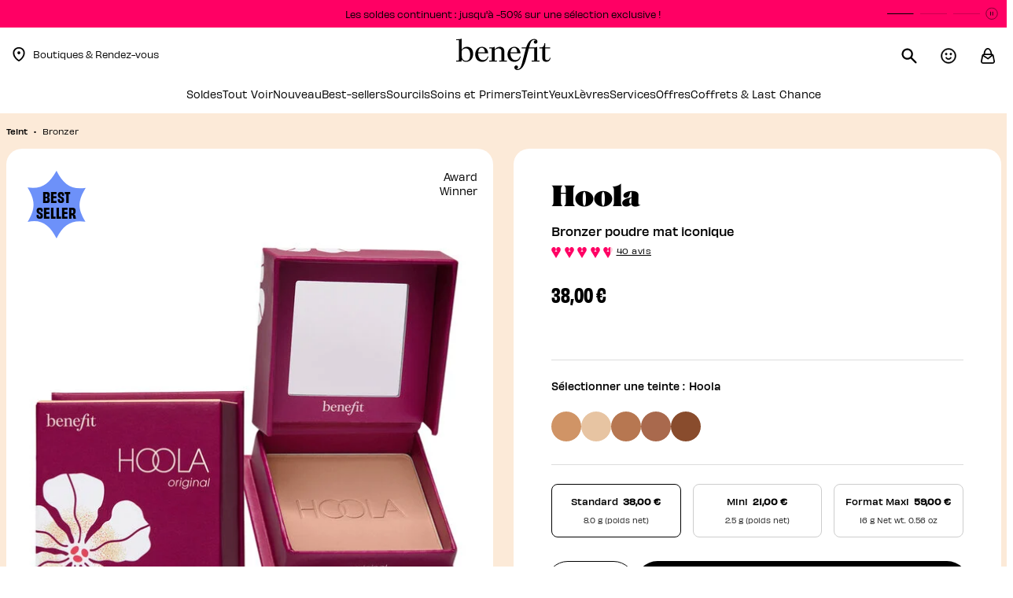

--- FILE ---
content_type: text/html;charset=UTF-8
request_url: https://www.benefitcosmetics.com/fr-fr/product/hoola-matte-bronzer-HOOLAIB74.html
body_size: 33299
content:







<!-- Include Page Designer Campaign Banner JavaScript and Styles only once here rather than at component level. -->
<!-- There should only be one Campagin Banner added on a PD page. Multiple Banners is unsupported at the moment. -->


<!DOCTYPE html>
<html lang="fr">
<head>
<!--[if gt IE 9]><!-->
<script>//common/scripts.isml</script>
<script defer type="text/javascript" src="/on/demandware.static/Sites-benco-fr-Site/-/fr_FR/v1768910467722/js/main.js"></script>




    <script defer type="text/javascript" src="/on/demandware.static/Sites-benco-fr-Site/-/fr_FR/v1768910467722/js/productDetail.js"
        
        >
    </script>

    <script defer type="text/javascript" src="/on/demandware.static/Sites-benco-fr-Site/-/fr_FR/v1768910467722/js/powerReviewsPdp.js"
        
        >
    </script>

    <script defer type="text/javascript" src="/on/demandware.static/Sites-benco-fr-Site/-/fr_FR/v1768910467722/js/multiStepSlider.js"
        
        >
    </script>

    <script defer type="text/javascript" src="/on/demandware.static/Sites-benco-fr-Site/-/fr_FR/v1768910467722/js/productFeatures.js"
        
        >
    </script>

    <script defer type="text/javascript" src="/on/demandware.static/Sites-benco-fr-Site/-/fr_FR/v1768910467722/js/campaignBanner.js"
        
        >
    </script>


<script>
    // help webpack know about the path of js scripts -> used for lazy loading
    window.__STATIC_URL__ = "https://www.benefitcosmetics.com/on/demandware.static/Sites-benco-fr-Site/-/fr_FR/v1768910467722/";
</script>

<!--<![endif]-->



<meta charset=UTF-8>

<meta http-equiv="x-ua-compatible" content="ie=edge">

<meta name="viewport" content="width=device-width, initial-scale=1">



    <title>Hoola Poudre bronzante mate pour le visage | Benefit Cosmetics</title>



    <meta name="description" content="La poudre bronzante best-seller Hoola de Benefit au fini mat et poudre pour un effet bonne mine toute l'ann&eacute;e&nbsp;! Visitez le site officiel Benefit pour d&eacute;couvrir des cosm&eacute;tiques qui facilitent votre quotidien."/>


<meta name="keywords" content="poudre bronzante;bronzer poudre;maquillage; poudre soleil;bronzeur"/>







    <link rel="alternate" hreflang="en-us" href="https://www.benefitcosmetics.com/en-us/product/hoola-matte-bronzer-HOOLAIB74.html" />

    <link rel="alternate" hreflang="de-de" href="https://www.benefitcosmetics.com/de-de/product/hoola-matte-bronzer-HOOLAIB74.html" />

    <link rel="alternate" hreflang="fr-fr" href="https://www.benefitcosmetics.com/fr-fr/product/hoola-matte-bronzer-HOOLAIB74.html" />

    <link rel="alternate" hreflang="en-gb" href="https://www.benefitcosmetics.com/en-gb/product/hoola-matte-bronzer-HOOLAIB74.html" />

    <link rel="alternate" hreflang="en-au" href="https://www.benefitcosmetics.com/en-au/product/hoola-matte-bronzer-HOOLAIB74.html" />

    <link rel="alternate" hreflang="x-default" href="https://www.benefitcosmetics.com/en-us/product/hoola-matte-bronzer-HOOLAIB74.html" />




<link rel="icon" href="/on/demandware.static/Sites-benco-fr-Site/-/default/dwd820ce4a/images/favicons/favicon.ico" />
<link rel="icon" type="image/png" href="/on/demandware.static/Sites-benco-fr-Site/-/default/dwf7c04b1a/images/favicons/favicon-192x192.png" sizes="192x192" />
<link rel="apple-touch-icon" href="/on/demandware.static/Sites-benco-fr-Site/-/default/dw02adc660/images/favicons/favicon-180x180.png" sizes="180x180" />
<link rel="icon" type="image/png" href="/on/demandware.static/Sites-benco-fr-Site/-/default/dwd2ed90ca/images/favicons/favicon-128x128.png" sizes="128x128" />
<link rel="icon" type="image/png" href="/on/demandware.static/Sites-benco-fr-Site/-/default/dwfa2fb7c1/images/favicons/favicon-96x96.png" sizes="96x96" />
<link rel="icon" type="image/png" href="/on/demandware.static/Sites-benco-fr-Site/-/default/dw1c338a80/images/favicons/favicon-32x32.png" sizes="32x32" />

<link rel="stylesheet" href="/on/demandware.static/Sites-benco-fr-Site/-/fr_FR/v1768910467722/css/global.css" />

    <link rel="stylesheet" href="/on/demandware.static/Sites-benco-fr-Site/-/fr_FR/v1768910467722/css/product/detail.css"  />

    <link rel="stylesheet" href="/on/demandware.static/Sites-benco-fr-Site/-/fr_FR/v1768910467722/css/powerReviews.css"  />

    <link rel="stylesheet" href="/on/demandware.static/Sites-benco-fr-Site/-/fr_FR/v1768910467722/css/experience/components/commerceAssets/crossSellService.css"  />

    <link rel="stylesheet" href="/on/demandware.static/Sites-benco-fr-Site/-/fr_FR/v1768910467722/css/experience/components/commerceAssets/multiStepSlider.css"  />

    <link rel="stylesheet" href="/on/demandware.static/Sites-benco-fr-Site/-/fr_FR/v1768910467722/css/experience/components/commerceAssets/productFeatures.css"  />

    <link rel="stylesheet" href="/on/demandware.static/Sites-benco-fr-Site/-/fr_FR/v1768910467722/css/experience/components/commerceAssets/campaignBanner.css"  />






<script src="https://cdn.cookielaw.org/scripttemplates/otSDKStub.js"
    charset="UTF-8"
    data-language="fr-FR"
    data-domain-script="2f7e4f86-376e-4c3a-ad70-7bbc2febe2eb"
    defer="defer">
</script>
<script>
    function OptanonWrapper() {
        OneTrust.OnConsentChanged(function(event){
            if (window.DYO) {
                var value = event.detail.includes('C0003');
                DY.userActiveConsent = { accepted: value };
                DYO.ActiveConsent.updateConsentAcceptedStatus(value);
            }
        });
    }
</script>

    
    <link rel="preconnect" href="//cdn.dynamicyield.com" />
    <link rel="preconnect" href="//st.dynamicyield.com" />
    <link rel="preconnect" href="//rcom.dynamicyield.com" />
    <link rel="dns-prefetch" href="//cdn.dynamicyield.com" />
    <link rel="dns-prefetch" href="//st.dynamicyield.com" />
    <link rel="dns-prefetch" href="//rcom.dynamicyield.com" />

    <script>
        window.DY = window.DY || {};
        DY.section = 8790338;
        DY.cartContextUrl = '/on/demandware.store/Sites-benco-fr-Site/fr_FR/DynamicYield-Context?context=cart';
        DY.recommendationContext = {"data":["FM318"],"type":"PRODUCT","lng":"fr_FR"};
        window.isDYCheckUserActiveConsentEnabled = true;
        var consent

        try {
            if (window.isDYCheckUserActiveConsentEnabled) {
                var matches = document.cookie.match(/OptanonConsent=([^;]*);?|$/);
                var oneTrustCookie = matches[0];

                if (oneTrustCookie) {
                    var opt = decodeURIComponent(oneTrustCookie);
                    consent = /groups=.*?C0003\:1/.test(opt || '');
                } else {
                    consent = false;
                }

            } else {
                consent = false;
            }

            window.DY.userActiveConsent = { accepted: consent };

        } catch (e) {
            console.error('DY userActiveConsent has not been properly defined because of the following error', e);
        }

        window.dyReady = function() {
            if (!window.isDYCheckUserActiveConsentEnabled) {
                return
            }

            if (window.DYO !== undefined && window.DYO.ActiveConsent && DYO.ActiveConsent.isUserOptOut()) {
                DYO.ActiveConsent.updateConsentAcceptedStatus(false);
            }

            if (consent && window.DYO !== undefined) {
                DYO.ActiveConsent.updateConsentAcceptedStatus(true);
                DY.userActiveConsent = { accepted : true };
            }
        }
    </script>

    <script type="text/javascript" defer src="//cdn.dynamicyield.com/api/8790338/api_dynamic.js" class="optanon-category-C0003"></script>
    <script type="text/javascript" defer src="//cdn.dynamicyield.com/api/8790338/api_static.js" class="optanon-category-C0003" onload="dyReady()"></script>


    <script src="/on/demandware.static/Sites-benco-fr-Site/-/fr_FR/v1768910467722/js/powerReviewsRendering.js" defer></script>
    <script src="https://ui.powerreviews.com/stable/4.1/ui.js" defer></script>
    <script type="text/javascript">
       window.POWERREVIEW = {
            api_key: "2eefe3c9-3778-4977-8a16-3aeb1eaa3809",
            locale: "fr_FR",
            merchant_group_id: "47621",
            merchant_id: "853290"
        };
    </script>
<script data-booxi-id="booxiConfiguration" data-config="{&quot;isEnabledBooxi&quot;:true,&quot;apiKeyBooxi&quot;:&quot;lLHj256q4657GPuh3Avt746p3XsHfxei&quot;,&quot;localesBooxi&quot;:&quot;fre&quot;,&quot;smsReminderBooxi&quot;:null,&quot;fontFamilyBooxi&quot;:&quot;Gotham, sans-serif&quot;,&quot;primaryColorBooxi&quot;:&quot;#e6427a&quot;,&quot;secondaryColorBooxi&quot;:&quot;#f6c3cb&quot;,&quot;emailReminderBooxi&quot;:null,&quot;scriptURLBooxi&quot;:&quot;https://www.booxi.eu/booknow/booknow.js&quot;,&quot;locationCategoryBooxi&quot;:&quot;required&quot;,&quot;locationTagsBooxi&quot;:null,&quot;onBookedRedirectToBooxi&quot;:null}" data-src="/on/demandware.static/Sites-benco-fr-Site/-/fr_FR/v1768910467722/js/booxi.js" data-component="booxi/BooxiLoadScript"></script>
<script>
    var pageAction = 'productshow';
    window.dataLayer = window.dataLayer || [];
    window.gtmEnabled = true;
    var orderId = -1;
    var dataLayerEvent = {"event":"pdp","ecommerce":{"detail":{"actionField":{"list":"Product Detail Page"},"products":[{"id":"HOOLAIB74","name":"Hoola","category":"Bronzer","categoryID":"bronzer","price":"59.00"}]}}};
    var ga4DataLayerEvent = {"event":"view_item","ecommerce":{"value":59,"items":[{"item_id":"HOOLAIB74","item_name":"Hoola","item_category":"Teint","price":59,"item_category2":"Bronzer","item_category3":null,"product_id":"HOOLAIB74","image_url":null,"discount":0,"in_stock":"IN_STOCK","affiliation":"FR","currency":"EUR"}]}};

    // In all cases except Order Confirmation, the data layer should be pushed, so default to that case
    var pushDataLayer = true;
    if (pageAction === 'orderconfirm') {
        // As of now, the correction is for order confirmation only
        if (dataLayerEvent) {
            orderId = getOrderId(dataLayerEvent);
        } else {
            orderId = getGA4OrderId(ga4DataLayerEvent);
        }

        var ordersPushedToGoogle = getOrdersPushedToGoogle();
        var orderHasBeenPushedToGoogle = orderHasBeenPushedToGoogle(orderId, ordersPushedToGoogle);
        if (orderHasBeenPushedToGoogle) {
            // If the data has already been sent, let's not push it again.
            pushDataLayer = false;
        }
    }

    if (pushDataLayer) {
        if (Array.isArray(dataLayerEvent)) {
            for (var i = 0; i < dataLayerEvent.length; i++) {
                pushEvent(dataLayerEvent[i], ga4DataLayerEvent[i]);
            }
        } else {
            pushEvent(dataLayerEvent, ga4DataLayerEvent);
        }

        if (pageAction === 'orderconfirm') {
            // Add the orderId to the array of orders that is being stored in localStorage
            ordersPushedToGoogle.push(orderId);
            // The localStorage is what is used to prevent the duplicate send from mobile platforms
            window.localStorage.setItem('ordersPushedToGoogle', JSON.stringify(ordersPushedToGoogle));
        }
    }

    function pushEvent(dataLayerEvent, ga4DataLayerEvent) {
        if (dataLayerEvent) {
            dataLayer.push(dataLayerEvent);
        }

        // If both events active, clear first ecommerce object to prevent events affecting one another
        if (dataLayerEvent && ga4DataLayerEvent) {
            dataLayer.push({ ecommerce: null });
        }

        if (ga4DataLayerEvent) {
            dataLayer.push(ga4DataLayerEvent);
        }

        // If both events active, clear first ecommerce object to prevent events affecting one another
        if (dataLayerEvent && ga4DataLayerEvent) {
            dataLayer.push({ ecommerce: null });
        }
    }

    function getOrderId(dataLayer) {
        var dataLayerObj = Array.isArray(dataLayer) ? dataLayer[dataLayer.length - 1] : dataLayer;
        if ('ecommerce' in dataLayerObj) {
            if ('purchase' in dataLayerObj.ecommerce && 'actionField' in dataLayerObj.ecommerce.purchase &&
                'id' in dataLayerObj.ecommerce.purchase.actionField) {
                return dataLayerObj.ecommerce.purchase.actionField.id;
            }
        }

        return -1;
    }

    function getGA4OrderId(dataLayer) {
        var dataLayerObj = Array.isArray(dataLayer) ? dataLayer[dataLayer.length - 1] : dataLayer;
        if ('ecommerce' in dataLayerObj && 'transaction_id' in dataLayerObj.ecommerce) {
            return dataLayer.ecommerce.transaction_id;
        }

        return -1;
    }

    function getOrdersPushedToGoogle() {
        var ordersPushedToGoogleString = window.localStorage.getItem('ordersPushedToGoogle');
        if (ordersPushedToGoogleString && ordersPushedToGoogleString.length > 0) {
            return JSON.parse(ordersPushedToGoogleString);
        }

        return [];
    }

    function orderHasBeenPushedToGoogle(orderId, ordersPushedToGoogle) {
        if (orderId) {
            for (var index = 0; index < ordersPushedToGoogle.length; index++) {
                if (ordersPushedToGoogle[index] === orderId) {
                    return true;
                }
            }
        }

        return false;
    }
</script>

<script>
    window.dataLayer = window.dataLayer || [];
    dataLayer.unshift({"event":"page_view","user_data":{"environment":"production","demandwareID":"acv85k6WuVAC8aCvpJTgPHwuBE","loggedInState":false,"locale":"fr_FR","currencyCode":"EUR","pageLanguage":"en_US","registered":false,"emailHash":"","user_id":"","user_status":"anonymous","user_email":""},"event_data":{"content_group":"PDP","country":"FR"}});
</script>


<script data-id="gtm_basket_url" data-value="/on/demandware.store/Sites-benco-fr-Site/fr_FR/GTM-CurrentBasket"></script>
<script data-id="basket-ga4-data" data-value="/on/demandware.store/Sites-benco-fr-Site/fr_FR/Cart-GetBasketGtmData"></script>

<!-- Google Tag Manager -->
<script>(function(w,d,s,l,i){w[l]=w[l]||[];w[l].push({'gtm.start':
new Date().getTime(),event:'gtm.js'});var f=d.getElementsByTagName(s)[0],
j=d.createElement(s),dl=l!='dataLayer'?'&l='+l:'';j.async=true;j.src=
'https://tl.benefitcosmetics.com/gtm.js?id='+i+dl;f.parentNode.insertBefore(j,f);
})(window,document,'script','dataLayer','GTM-MHKX4VVS');</script>
<!-- End Google Tag Manager -->


<script defer src="/on/demandware.static/Sites-benco-fr-Site/-/fr_FR/v1768910467722/js/tagmanager.js"></script>


<link rel="stylesheet" href="/on/demandware.static/Sites-benco-fr-Site/-/fr_FR/v1768910467722/css/skin/skin.css" />




    <script src="https://player.freecaster.com/freecaster/stable/fcplayer.js"></script>




<link rel="canonical" href="https://www.benefitcosmetics.com/fr-fr/product/hoola-matte-bronzer-HOOLAIB74.html"/>

<script type="text/javascript">//<!--
/* <![CDATA[ (head-active_data.js) */
var dw = (window.dw || {});
dw.ac = {
    _analytics: null,
    _events: [],
    _category: "",
    _searchData: "",
    _anact: "",
    _anact_nohit_tag: "",
    _analytics_enabled: "true",
    _timeZone: "Europe/Paris",
    _capture: function(configs) {
        if (Object.prototype.toString.call(configs) === "[object Array]") {
            configs.forEach(captureObject);
            return;
        }
        dw.ac._events.push(configs);
    },
	capture: function() { 
		dw.ac._capture(arguments);
		// send to CQ as well:
		if (window.CQuotient) {
			window.CQuotient.trackEventsFromAC(arguments);
		}
	},
    EV_PRD_SEARCHHIT: "searchhit",
    EV_PRD_DETAIL: "detail",
    EV_PRD_RECOMMENDATION: "recommendation",
    EV_PRD_SETPRODUCT: "setproduct",
    applyContext: function(context) {
        if (typeof context === "object" && context.hasOwnProperty("category")) {
        	dw.ac._category = context.category;
        }
        if (typeof context === "object" && context.hasOwnProperty("searchData")) {
        	dw.ac._searchData = context.searchData;
        }
    },
    setDWAnalytics: function(analytics) {
        dw.ac._analytics = analytics;
    },
    eventsIsEmpty: function() {
        return 0 == dw.ac._events.length;
    }
};
/* ]]> */
// -->
</script>
<script type="text/javascript">//<!--
/* <![CDATA[ (head-cquotient.js) */
var CQuotient = window.CQuotient = {};
CQuotient.clientId = 'bkfv-benco-fr';
CQuotient.realm = 'BKFV';
CQuotient.siteId = 'benco-fr';
CQuotient.instanceType = 'prd';
CQuotient.locale = 'fr_FR';
CQuotient.fbPixelId = '__UNKNOWN__';
CQuotient.activities = [];
CQuotient.cqcid='';
CQuotient.cquid='';
CQuotient.cqeid='';
CQuotient.cqlid='';
CQuotient.apiHost='api.cquotient.com';
/* Turn this on to test against Staging Einstein */
/* CQuotient.useTest= true; */
CQuotient.useTest = ('true' === 'false');
CQuotient.initFromCookies = function () {
	var ca = document.cookie.split(';');
	for(var i=0;i < ca.length;i++) {
	  var c = ca[i];
	  while (c.charAt(0)==' ') c = c.substring(1,c.length);
	  if (c.indexOf('cqcid=') == 0) {
		CQuotient.cqcid=c.substring('cqcid='.length,c.length);
	  } else if (c.indexOf('cquid=') == 0) {
		  var value = c.substring('cquid='.length,c.length);
		  if (value) {
		  	var split_value = value.split("|", 3);
		  	if (split_value.length > 0) {
			  CQuotient.cquid=split_value[0];
		  	}
		  	if (split_value.length > 1) {
			  CQuotient.cqeid=split_value[1];
		  	}
		  	if (split_value.length > 2) {
			  CQuotient.cqlid=split_value[2];
		  	}
		  }
	  }
	}
}
CQuotient.getCQCookieId = function () {
	if(window.CQuotient.cqcid == '')
		window.CQuotient.initFromCookies();
	return window.CQuotient.cqcid;
};
CQuotient.getCQUserId = function () {
	if(window.CQuotient.cquid == '')
		window.CQuotient.initFromCookies();
	return window.CQuotient.cquid;
};
CQuotient.getCQHashedEmail = function () {
	if(window.CQuotient.cqeid == '')
		window.CQuotient.initFromCookies();
	return window.CQuotient.cqeid;
};
CQuotient.getCQHashedLogin = function () {
	if(window.CQuotient.cqlid == '')
		window.CQuotient.initFromCookies();
	return window.CQuotient.cqlid;
};
CQuotient.trackEventsFromAC = function (/* Object or Array */ events) {
try {
	if (Object.prototype.toString.call(events) === "[object Array]") {
		events.forEach(_trackASingleCQEvent);
	} else {
		CQuotient._trackASingleCQEvent(events);
	}
} catch(err) {}
};
CQuotient._trackASingleCQEvent = function ( /* Object */ event) {
	if (event && event.id) {
		if (event.type === dw.ac.EV_PRD_DETAIL) {
			CQuotient.trackViewProduct( {id:'', alt_id: event.id, type: 'raw_sku'} );
		} // not handling the other dw.ac.* events currently
	}
};
CQuotient.trackViewProduct = function(/* Object */ cqParamData){
	var cq_params = {};
	cq_params.cookieId = CQuotient.getCQCookieId();
	cq_params.userId = CQuotient.getCQUserId();
	cq_params.emailId = CQuotient.getCQHashedEmail();
	cq_params.loginId = CQuotient.getCQHashedLogin();
	cq_params.product = cqParamData.product;
	cq_params.realm = cqParamData.realm;
	cq_params.siteId = cqParamData.siteId;
	cq_params.instanceType = cqParamData.instanceType;
	cq_params.locale = CQuotient.locale;
	
	if(CQuotient.sendActivity) {
		CQuotient.sendActivity(CQuotient.clientId, 'viewProduct', cq_params);
	} else {
		CQuotient.activities.push({activityType: 'viewProduct', parameters: cq_params});
	}
};
/* ]]> */
// -->
</script>
<!-- Demandware Apple Pay -->

<style type="text/css">ISAPPLEPAY{display:inline}.dw-apple-pay-button,.dw-apple-pay-button:hover,.dw-apple-pay-button:active{background-color:black;background-image:-webkit-named-image(apple-pay-logo-white);background-position:50% 50%;background-repeat:no-repeat;background-size:75% 60%;border-radius:5px;border:1px solid black;box-sizing:border-box;margin:5px auto;min-height:30px;min-width:100px;padding:0}
.dw-apple-pay-button:after{content:'Apple Pay';visibility:hidden}.dw-apple-pay-button.dw-apple-pay-logo-white{background-color:white;border-color:white;background-image:-webkit-named-image(apple-pay-logo-black);color:black}.dw-apple-pay-button.dw-apple-pay-logo-white.dw-apple-pay-border{border-color:black}</style>



</head>
<body>

    <script async="" data-environment="production" src="https://js.klarna.com/web-sdk/v1/klarna.js" data-client-id="f1c61cc8-921a-571d-9b99-610e6419a45e"></script>


    <div class="d-none js-perfect-corp-bto" data-config="{&quot;URL&quot;:&quot;//plugins-media.perfectcorp.com/c13793/sdk.js?apiKey=AkzK1Hya29vpv4o8kkki9w==&quot;,&quot;locale&quot;:&quot;FR_fr&quot;,&quot;isSiteCommerce&quot;:true}" data-code=""></div>
    <button class="d-none js-brow-try-on-add-to-cart add-to-cart" data-view="bto" data-pid=""/>


    <div class="d-none js-perfect-corp-pat" data-config="{&quot;URL&quot;:&quot;//plugins-media.makeupar.com/c1021632/sdk.js?apiKey=xpoQlwgS56sF9wHMTVJk1A&quot;,&quot;locale&quot;:&quot;FR_fr&quot;,&quot;isSiteCommerce&quot;:true}">
        <button class="d-none js-pore-analysis-add-to-cart add-to-cart" data-view="pat" data-pid=""></button>
    </div>

<link rel="stylesheet" type="text/css" href="https://checkoutshopper-live.adyen.com/checkoutshopper/sdk/4.7.2/adyen.css"/><!-- Google Tag Manager (noscript) -->
<noscript><iframe src="https://www.googletagmanager.com/ns.html?id=GTM-MHKX4VVS"
height="0" width="0" style="display:none;visibility:hidden"></iframe></noscript>
<!-- End Google Tag Manager (noscript) -->

<div data-component="PageMgr" class="page" data-action="Product-Show" data-querystring="pid=HOOLAIB74" >
<header>
    <a href="#maincontent" class="skip" aria-label="Skip to main content">Skip to main content</a>
<a href="#footercontent" class="skip" aria-label="Skip to footer content">Skip to footer content</a>
    

    <div class="content">
        
	 


	


    





    <link rel="stylesheet" href="/on/demandware.static/Sites-benco-fr-Site/-/fr_FR/v1768910467722/css/experience/components/contentSlots/topHeaderPromoBar.css" />


    <script defer src="/on/demandware.static/Sites-benco-fr-Site/-/fr_FR/v1768910467722/js/topHeaderPromoBar.js"></script>


    <div class="content-slot" id="topheaderbanner">
        <div class="experience-region experience-main"><div class="experience-component experience-content_slots-topHeaderPromoBar">

<div class="topHeaderPromoBar">
    <div class="swiper">
        <div class="swiper-wrapper">
            
                
                    <div class="swiper-slide bg-benefit-pink">
                        <a href="https://www.benefitcosmetics.com/fr-fr/soldes">Les soldes continuent : jusqu'&agrave; -50% sur une s&eacute;lection exclusive !</a>
                    </div>
                
            
                
                    <div class="swiper-slide bg-benefit-pink">
                        <a href="https://www.benefitcosmetics.com/fr-fr/bestsellers-makeup">Livraison Offerte d&egrave;s 50&euro; d'achat</a>
                    </div>
                
            
                
                    <div class="swiper-slide bg-benefit-pink">
                        <a href="https://www.benefitcosmetics.com/fr-fr/new-arrivals">Des cadeaux OFFERTS d&egrave;s 40&euro; d'achat. CODE : CADEAUX</a>
                    </div>
                
            
        </div>
        <div class="swiper-pagination"></div>
        <button class="swiper-control js-swiper-play-control" tabindex="-1">
    <span class="sr-only">Lire</span>
    <svg class="svg-icons play">
        <use href="/on/demandware.static/Sites-benco-fr-Site/-/fr_FR/v1768910467722/images/common/global-icons.svg#play"></use>
    </svg>
</button>
<button class="swiper-control js-swiper-pause-control" tabindex="0">
    <span class="sr-only">Pause</span>
    <svg class="svg-icons pause">
        <use href="/on/demandware.static/Sites-benco-fr-Site/-/fr_FR/v1768910467722/images/common/global-icons.svg#pause"></use>
    </svg>
</button>

    </div>
</div>


</div></div>
    </div>




 
	
    </div>

    <nav>
    <div class="header container">
        <div class="header-wrapper row">
            <div class="col-12 header-wrapper__layout">

                <div class="navbar-header">
                    <div class="pull-left">
                        <div class="hidden-md-down">
                            <div class="left-side-header d-flex">
                                

    <a class="store-locator" href="https://www.benefitcosmetics.com/fr-fr/find-a-store.html" title="Voir les boutiques et rendez-vous">
        <svg class="svg-icon store-icon">
            <use href="https://www.benefitcosmetics.com/on/demandware.static/-/Library-Sites-BencoSharedLibrary/fr_FR/v1768910467722/images/global-icons.svg#location"></use>
        </svg>
        <span>Boutiques & Rendez-vous</span>
    </a>


                            </div>

                        </div>

                        <button class="navbar-toggler d-md-none"
                            aria-controls="navbar-collapse"
                            aria-expanded="false"
                            aria-label="Toggle navigation"
                            >
                            <svg class="svg-icon">
                                <use class="menu-icon" href="/on/demandware.static/Sites-benco-fr-Site/-/fr_FR/v1768910467722/images/common/global-icons.svg#menu-icon"></use>
                                <use class="close-icon" href="/on/demandware.static/Sites-benco-fr-Site/-/fr_FR/v1768910467722/images/common/global-icons.svg#nav-close"></use>
                            </svg>
                        </button>
                        <span class="sr-only" role="status" id="menuStatus" aria-live="polite"
                            data-expanded="Menu Expanded"
                            data-collapsed="Menu Collapsed"
                        >Menu Collapsed</span>
                    </div>

                    <div class="navbar-header brand">
                        
                        <a class="logo-home" href="https://www.benefitcosmetics.com/fr-fr" title="Benefit Cosmetics Accueil">
                            <img class="hidden-md-down" src="/on/demandware.static/Sites-benco-fr-Site/-/default/dw46b77914/images/logo.svg" alt="Benefit Cosmetics Logo" width="120" height="40"/>
                            <img class="d-lg-none" src="/on/demandware.static/Sites-benco-fr-Site/-/default/dwdfefe756/images/logo-small.svg" alt="Benefit Cosmetics Logo" width="90" height="30" />
                        </a>
                    </div>

                    <div class="pull-right">
                        <div class="right-side-header">
                            <button class="search-bar" aria-label="Rechercher">
                                <svg class="svg-icon search-icon">
                                    <use href="/on/demandware.static/Sites-benco-fr-Site/-/fr_FR/v1768910467722/images/common/global-icons.svg#search"></use>
                                </svg>
                            </button>
                            
    <div class="user hidden-md-down" data-islogin="false">
        <button class="account-button" aria-label="Login to your account">
            <svg class="svg-icon account-icon">
                <use href="/on/demandware.static/Sites-benco-fr-Site/-/fr_FR/v1768910467722/images/common/global-icons.svg#accountHeader"></use>
            </svg>
        </button>
    </div>
    <div class="modal js-sign-in-modal sign-in-modal" tabindex="-1" aria-hidden="true" role="dialog">
    <div class="modal-dialog modal-dialog-centered">
        <div class="modal-content">
            <button type="button" class="close sign-in__close" data-dismiss="modal" aria-label="Fermer">
            </button>
            <span class="sr-only"> </span>

            <div class="modal-header p-0">
                <span class="sign-in-modal__title">Salut ! Connectez-vous &agrave; votre compte</span>
            </div>

            <div class="modal-body p-0">
                <div class="row justify-content-center">
                    <div class="col-sm-8 col-md-12">
                        <form action="/on/demandware.store/Sites-benco-fr-Site/fr_FR/Account-Login?rurl=2" class="login" method="POST" name="login-form"
    id="sign-in-form">
    <div class="form-group required">
        <label class="sign-in__form-label" for="login-form-email">
            Adresse e-mail
        </label>

        <input type="email" id="login-form-email" required aria-required="true" aria-invalid="false"
            class="form-control required sign-in__input" aria-describedby="form-email-error" name="loginEmail"
            value=""/>

        <span role="alert"
            class="sign-in__error js-sign-in__mail-error hidden"
            id="form-email-error"
            data-error-required="Les champs marqu&eacute;s d'un ast&eacute;risque sont obligatoires."
            data-error-invalid="Veuillez fournir une adresse e-mail d&rsquo;identification valide.">
        </span>
    </div>

    <div class="form-group required">
        <label class="sign-in__form-label"
            for="login-form-password">Mot de passe</label>
        <input type="password" id="login-form-password" required aria-required="true"
            class="form-control required sign-in__input" aria-describedby="form-password-error" name="loginPassword"/>
        <span class="show-password d-none" aria-label="Show Password Off" role="button" tabindex="0"></span>

        <span role="alert"
            class="sign-in__error js-sign-in__password-error hidden"
            id="form-password-error"
            data-error-required="Les champs marqu&eacute;s d'un ast&eacute;risque sont obligatoires."
            data-error-invalid="Identifiant ou mot de passe incorrect. Veuillez faire attention aux majuscules et minuscules du mot de passe. Veuillez essayer &agrave; nouveau.">
        </span>
    </div>

    <div class="forgot-password sign-in__forgot-password">
        <a id="password-reset" class="js-reset-password-link"
            title="Vous avez oubli&eacute; votre mot de passe ?" data-toggle="modal"
            data-target="#requestPasswordResetModal"
            href="/on/demandware.store/Sites-benco-fr-Site/fr_FR/Account-PasswordResetDialogForm" >
            Vous avez oubli&eacute; votre mot de passe ?
        </a>
    </div>
    <input type="hidden" name="csrf_token"
        value="J2-ZS8Bi5Ci0QMrMoPIbRsxR7gB8UjH57cdHcKDWf9aWUHqXBt-FriYf7buXjnTQlI-JrEBbA3HT8N_r0E5R-8mNWBcYprtu0wV_ELYJIAAU66SaZ8Go1raslym89-6NsaHr9pR0Y_i9uO-8FwEQJUF-0w8GgBiTOSbmRSakJeU9IprJQRs=" />

    <button type="submit" class="btn btn-block btn-primary sign-in__button"
        name="login-form-submit" disabled>Enregistrez-vous.</button>

    <div class="sign-in__create-account d-flex justify-content-start align-items-center">
        <p class="mb-0">Vous n'avez pas de compte ?</p>
        <a class="" href="/fr-fr/account/register"
            title="Je cr&eacute;e un compte !">
            Je cr&eacute;e un compte !
        </a>
    </div>
</form>

                    </div>
                </div>
            </div>
        </div>
    </div>
</div>

    



<div class="modal forgot-password-modal js-forgot-password-modal" tabindex="-1" role="dialog"
    aria-hidden="true">
    <div class="modal-dialog modal-dialog-centered" role="document">
        <div class="modal-content">
            <button type="button" class="close forgot-password__close" data-dismiss="modal" aria-label="Fermer">
                <span class="sr-only"> </span>
            </button>
            <div class="modal-header p-0">
                <button class="forgot-password__modal-return js-forgot-password-return-sign-in" role="button"
                    aria-label="Retourner &agrave; la page de connexion">
                    <svg xmlns="http://www.w3.org/2000/svg" width="12" height="12" viewBox="0 0 12 12" fill="none">
                        <path
                            d="M4.87278 10.5722L6.02478 9.40822L3.43278 6.81622H11.7008V5.18422H3.43278L6.02478 2.59222L4.87278 1.42822L0.300781 6.00022L4.87278 10.5722Z"
                            fill="black" />
                    </svg>
                    <span class="user-message">Retourner &agrave; la page de connexion</span>
                </button>
            </div>

            <div class="modal-body p-0">
              
    
    <div class="content-asset"><!-- dwMarker="content" dwContentID="af94f2c3019a15f34d2ba5f69a" -->
        <span class="modal-title request-password-title request-password-modal__title">Vous avez oublié votre mot de passe ?</span>
    </div> <!-- End content-asset -->



                <form class="reset-password-form js-reset-password-form m-0"
    action="/on/demandware.store/Sites-benco-fr-Site/fr_FR/Account-PasswordResetDialogForm?mobile=true" method="POST"
    id="reset-password-form"
    name = "dwfrm_resetPassword" id = "dwfrm_resetPassword" novalidate>
    <div class="request-password-body">
        <div class="form-group required">
            <label class="form-control-label forgot-password__form-label" for="email">
                Adresse e-mail
            </label>
            <input id="resetPasswordEmail" type="email"
                class="form-control required forgot-password__input"
                aria-describedby="emailHelp"
                data-pattern-mismatch="Veuillez fournir une adresse e-mail d&rsquo;identification valide"
                data-range-error="Doit contenir 50 caract&egrave;res ou moins."
                data-missing-error="Ce champ est obligatoire."
                name="dwfrm_resetPassword_resetPasswordEmail" required aria-required="true" value="" maxLength="50" pattern="^[\w.%+\-]+@[\w.\-]+\.[\w]{2,6}$" />
            <div class="reset-password__success-message hidden"></div>
            <div class="alert hidden m-0 email-reset-error-message" id="reset-password-form-email-error"></div>
        </div>
    </div>
    <div class="send-email-btn">
        <button type="submit" id="submitEmailButton" class="btn btn-primary btn-block forgot-password__button">
            Envoyer un e-mail
        </button>
    </div>

    <a class="forgot-password__help-msg" href="https://www.benefitcosmetics.com/fr-fr/contact-us"
        title="">
        <span class="">Oh oooh&hellip;</span>
        <span class="forgot-password__help-msg-link">Vous avez besoin daide ?</span>
    </a>
</form>

            </div>
        </div>
    </div>
</div>

                            <div class="minicart" data-action-url="/on/demandware.store/Sites-benco-fr-Site/fr_FR/Cart-MiniCartShow">
                                <div class="js-minicart-icon minicart-total hide-link-med" role="button" tabindex="0" aria-label="Minicart">
    <svg class="svg-icon minicart-icon">
        <use href="/on/demandware.static/Sites-benco-fr-Site/-/fr_FR/v1768910467722/images/common/global-icons.svg#shopping-bag"></use>
    </svg>
        <span class="minicart-quantity d-none">
            0
        </span>
</div>

<div class="js-minicart-icon minicart-total hide-no-link" role="button" tabindex="0">
    <svg class="svg-icon minicart-icon">
        <use href="/on/demandware.static/Sites-benco-fr-Site/-/fr_FR/v1768910467722/images/common/global-icons.svg#shopping-bag"></use>
    </svg>
        <span class="minicart-quantity d-none">
            0
        </span>
</div>
<div class="popover popover-bottom">
</div>
                            </div>
                        </div>
                    </div>
                </div>
            </div>
        </div>
    </div>

    <div class="main-menu navbar-toggleable-sm menu-toggleable-left multilevel-dropdown" id="navbar-collapse">
        <div class="row">
            <nav class="navbar navbar-expand-md bg-inverse col-12">
    <div class="menu-group" role="navigation">
        <ul class="nav navbar-nav justify-content-center" role="menu">
            
                
                    
                        <li class="nav-item menu__primary-category-menu-item" >
                            <a href="https://www.benefitcosmetics.com/fr-fr/soldes" id="sales" class="nav-link" role="link" tabindex="0">Soldes</a>
                        </li>
                    
                
                    
                        <li class="nav-item menu__primary-category-menu-item" >
                            <a href="/fr-fr/all-makeup" id="shop-all" class="nav-link" role="link" tabindex="0">Tout Voir</a>
                        </li>
                    
                
                    
                        <li class="nav-item menu__primary-category-menu-item" >
                            <a href="/fr-fr/new-arrivals" id="new" class="nav-link" role="link" tabindex="0">Nouveau</a>
                        </li>
                    
                
                    
                        
                        <li class="nav-item dropdownPCIS js-include-dropdown-category-region menu__primary-pd-category" >
                            <div class="nav-item-container">
                                <a href="/fr-fr/bestsellers-makeup" id="bestsellers-makeup" class="nav-link dropdown-toggle" data-toggle="dropdownPCIS">
                                    <span>Best-sellers</span>
                                    <svg class="svg-icon">
                                        <use href="/on/demandware.static/Sites-benco-fr-Site/-/fr_FR/v1768910467722/images/common/global-icons.svg#chevron"></use>
                                    </svg>
                                </a>
                                <button id="bestsellers-makeup-toggle-button" class="dropdown-toggle-button js-dropdown-toggle-button" aria-label="Open Best-sellers menu" aria-haspopup="true" aria-expanded="false">
                                    <svg class="svg-icon">
                                        <use href="/on/demandware.static/Sites-benco-fr-Site/-/fr_FR/v1768910467722/images/common/global-icons.svg#chevron"></use>
                                    </svg>
                                </button>
                            </div>
                            
                            
<div tabindex="0" aria-hidden="true" class="dropdown-menu"><ul class="experience-component experience-commerce_layouts-navigationMenu4c"><li role="menuitem" class="dropdown-item dropdownPCIS"><div class="experience-component experience-commerce_assets-promoTile">




<section class="promoTile js-hidden-nav-component-mobile hidden-sm-down">
    <div>
        
            <a href="https://www.benefitcosmetics.com/fr-fr/product/precisely-my-brow-pencil-PRECI.html" aria-label="Image Link For Precisely My Brow Pencil">
                <picture class="picture-include js-picture">
    
        
            <source data-srcset="https://www.benefitcosmetics.com/dw/image/v2/BKFV_PRD/on/demandware.static/-/Library-Sites-BencoSharedLibrary/default/dw6bce417b/Navigation/Best%20Sellers/PMBP_Highlighted_Category.png?sw=626&amp;sh=800&amp;q=85" media="(min-width: 770px)" />
        
            <source data-srcset="https://www.benefitcosmetics.com/dw/image/v2/BKFV_PRD/on/demandware.static/-/Library-Sites-BencoSharedLibrary/default/dw6bce417b/Navigation/Best%20Sellers/PMBP_Highlighted_Category.png?sw=626&amp;sh=800&amp;q=85" media="(max-width: 769px)" />
        
        <img class=" lazy"
            src="[data-uri]"
            data-src="https://www.benefitcosmetics.com/dw/image/v2/BKFV_PRD/on/demandware.static/-/Library-Sites-BencoSharedLibrary/default/dw6bce417b/Navigation/Best%20Sellers/PMBP_Highlighted_Category.png?sw=626&amp;sh=800&amp;q=85"
            alt="Precisely My Brow Pencil"
            
            itemprop="image"
            data-index="null" />
    
</picture>

            </a>
        
        <div class="promoTile-footer">
            
                <a href="https://www.benefitcosmetics.com/fr-fr/product/precisely-my-brow-pencil-PRECI.html">
                    <span class="promoTile-heading">PRECISELY, MY BROW</span>
                    
                </a>
            
        </div>
    </div>
</section>
</div></li>
<li role="menuitem" class="dropdown-item dropdownPCIS"><div class="experience-component experience-commerce_assets-promoTile">




<section class="promoTile js-hidden-nav-component-mobile hidden-sm-down">
    <div>
        
            <a href="https://www.benefitcosmetics.com/fr-fr/product/the-porefessional-primer-THEPOIB184.html" aria-label="Image Link For The POREfessional">
                <picture class="picture-include js-picture">
    
        
            <source data-srcset="https://www.benefitcosmetics.com/dw/image/v2/BKFV_PRD/on/demandware.static/-/Library-Sites-BencoSharedLibrary/default/dw86e9fe32/Navigation/Best%20Sellers/POREfessional_Highlighted_Category.png?sw=626&amp;sh=800&amp;q=85" media="(min-width: 770px)" />
        
            <source data-srcset="https://www.benefitcosmetics.com/dw/image/v2/BKFV_PRD/on/demandware.static/-/Library-Sites-BencoSharedLibrary/default/dw86e9fe32/Navigation/Best%20Sellers/POREfessional_Highlighted_Category.png?sw=626&amp;sh=800&amp;q=85" media="(max-width: 769px)" />
        
        <img class=" lazy"
            src="[data-uri]"
            data-src="https://www.benefitcosmetics.com/dw/image/v2/BKFV_PRD/on/demandware.static/-/Library-Sites-BencoSharedLibrary/default/dw86e9fe32/Navigation/Best%20Sellers/POREfessional_Highlighted_Category.png?sw=626&amp;sh=800&amp;q=85"
            alt="The POREfessional"
            
            itemprop="image"
            data-index="null" />
    
</picture>

            </a>
        
        <div class="promoTile-footer">
            
                <a href="https://www.benefitcosmetics.com/fr-fr/product/the-porefessional-primer-THEPOIB184.html">
                    <span class="promoTile-heading">THE POREFESSIONAL</span>
                    
                </a>
            
        </div>
    </div>
</section>
</div></li>
<li role="menuitem" class="dropdown-item dropdownPCIS"><div class="experience-component experience-commerce_assets-promoTile">




<section class="promoTile js-hidden-nav-component-mobile hidden-sm-down">
    <div>
        
            <a href="https://www.benefitcosmetics.com/fr-fr/product/badgal-bang-BADGALEM43.html" aria-label="Image Link For BADGAL BANG!">
                <picture class="picture-include js-picture">
    
        
            <source data-srcset="https://www.benefitcosmetics.com/dw/image/v2/BKFV_PRD/on/demandware.static/-/Library-Sites-BencoSharedLibrary/default/dwf0b55dc4/Navigation/Best%20Sellers/NavBanner_Bestsellers_3_BadgalBang.png?sw=626&amp;sh=800&amp;q=85" media="(min-width: 770px)" />
        
            <source data-srcset="https://www.benefitcosmetics.com/dw/image/v2/BKFV_PRD/on/demandware.static/-/Library-Sites-BencoSharedLibrary/default/dwf0b55dc4/Navigation/Best%20Sellers/NavBanner_Bestsellers_3_BadgalBang.png?sw=626&amp;sh=800&amp;q=85" media="(max-width: 769px)" />
        
        <img class=" lazy"
            src="[data-uri]"
            data-src="https://www.benefitcosmetics.com/dw/image/v2/BKFV_PRD/on/demandware.static/-/Library-Sites-BencoSharedLibrary/default/dwf0b55dc4/Navigation/Best%20Sellers/NavBanner_Bestsellers_3_BadgalBang.png?sw=626&amp;sh=800&amp;q=85"
            alt="BADGAL BANG!"
            
            itemprop="image"
            data-index="null" />
    
</picture>

            </a>
        
        <div class="promoTile-footer">
            
                <a href="https://www.benefitcosmetics.com/fr-fr/product/badgal-bang-BADGALEM43.html">
                    <span class="promoTile-heading">BADGAL BANG!</span>
                    
                </a>
            
        </div>
    </div>
</section>
</div></li>
<li role="menuitem" class="dropdown-item dropdownPCIS"><div class="experience-component experience-commerce_assets-promoTile">




<section class="promoTile js-hidden-nav-component-mobile hidden-sm-down">
    <div>
        
            <a href="https://www.benefitcosmetics.com/fr-fr/bestsellers-makeup" aria-label="Image Link For Voir tous les produits">
                <picture class="picture-include js-picture">
    
        
            <source data-srcset="https://www.benefitcosmetics.com/dw/image/v2/BKFV_PRD/on/demandware.static/-/Library-Sites-BencoSharedLibrary/default/dw73b15343/Navigation/Best%20Sellers/NavBanner-ShopAll.png?sw=626&amp;sh=800&amp;q=85" media="(min-width: 770px)" />
        
            <source data-srcset="https://www.benefitcosmetics.com/dw/image/v2/BKFV_PRD/on/demandware.static/-/Library-Sites-BencoSharedLibrary/default/dw73b15343/Navigation/Best%20Sellers/NavBanner-ShopAll.png?sw=626&amp;sh=800&amp;q=85" media="(max-width: 769px)" />
        
        <img class=" lazy"
            src="[data-uri]"
            data-src="https://www.benefitcosmetics.com/dw/image/v2/BKFV_PRD/on/demandware.static/-/Library-Sites-BencoSharedLibrary/default/dw73b15343/Navigation/Best%20Sellers/NavBanner-ShopAll.png?sw=626&amp;sh=800&amp;q=85"
            alt="Voir tous les produits"
            
            itemprop="image"
            data-index="null" />
    
</picture>

            </a>
        
        <div class="promoTile-footer">
            
                <a href="https://www.benefitcosmetics.com/fr-fr/bestsellers-makeup">
                    <span class="promoTile-heading">TOUT VOIR</span>
                    
                </a>
            
        </div>
    </div>
</section>
</div></li>
</ul></div>


                        </li>
                    
                
                    
                        
                        <li class="nav-item dropdownPCIS js-include-dropdown-category-region menu__primary-pd-category" >
                            <div class="nav-item-container">
                                <a href="/fr-fr/brow-makeup" id="brow-makeup" class="nav-link dropdown-toggle" data-toggle="dropdownPCIS">
                                    <span>Sourcils</span>
                                    <svg class="svg-icon">
                                        <use href="/on/demandware.static/Sites-benco-fr-Site/-/fr_FR/v1768910467722/images/common/global-icons.svg#chevron"></use>
                                    </svg>
                                </a>
                                <button id="brow-makeup-toggle-button" class="dropdown-toggle-button js-dropdown-toggle-button" aria-label="Open Sourcils menu" aria-haspopup="true" aria-expanded="false">
                                    <svg class="svg-icon">
                                        <use href="/on/demandware.static/Sites-benco-fr-Site/-/fr_FR/v1768910467722/images/common/global-icons.svg#chevron"></use>
                                    </svg>
                                </button>
                            </div>
                            
                            
<div tabindex="0" aria-hidden="true" class="dropdown-menu"><ul class="experience-component experience-commerce_layouts-navigationMenuOneThirdTwoThirds2c"><li tabindex="0" class="dropdown-item dropdownPCIS subcategory-column"><div class="experience-component experience-commerce_assets-navigationCategory">
    <span id="brow-makeup" class="dropdown-link dropdown-toggle level2" role="heading" aria-level="2">Sourcils</span>
    <div class="dropdown-menu js-dropdown-menu-first-parent" role="menu" aria-hidden="true">
        <ul>
            
                <li class="dropdown-item" role="menuitem">
                    
                        <a href="/fr-fr/brow-makeup/brow-pencil" id="browpencil" class="dropdown-link level3" tabindex="0" role="link">Crayon sourcils</a>
                    
                </li>
            
                <li class="dropdown-item" role="menuitem">
                    
                        <a href="/fr-fr/brow-makeup/brow-gel" id="browgelandwax" class="dropdown-link level3" tabindex="0" role="link">Gel et cire sourcils</a>
                    
                </li>
            
                <li class="dropdown-item" role="menuitem">
                    
                        <a href="/fr-fr/brow-makeup/brow-tools--kits" id="browtoolsandkits" class="dropdown-link level3" tabindex="0" role="link">Accessoires et kits sourcils</a>
                    
                </li>
            
                <li class="dropdown-item" role="menuitem">
                    
                        <a href="/fr-fr/brow-makeup/minis" id="brow-minis" class="dropdown-link level3" tabindex="0" role="link">Minis Sourcils</a>
                    
                </li>
            
        </ul>
    </div>

</div><div class="experience-component experience-commerce_assets-renderPage">



    







    <div class="page-include w-100" id="brow-navigation-link1">
        <div class="experience-region experience-main"><div class="experience-component experience-commerce_assets-navigationContentLink"><a href="https://www.benefitcosmetics.com/fr-fr/brow-makeup" class="dropdown-link level2" target="_self">
    TOUS LES PRODUITS SOURCILS
</a>
</div></div>
    </div>



</div><div class="experience-component experience-commerce_assets-renderPage">



    







    <div class="page-include w-100" id="brow-navigation-link2">
        <div class="experience-region experience-main"><div class="experience-component experience-commerce_assets-navigationContentLink"><a href="https://www.benefitcosmetics.com/fr-fr/brows.html" class="dropdown-link level2" target="_self">
    TOUT SUR LES SOURCILS
</a>
</div></div>
    </div>



</div><div class="experience-component experience-commerce_assets-renderPage">



    







    <div class="page-include w-100" id="brow-navigation-link3">
        <div class="experience-region experience-main"><div class="experience-component experience-commerce_assets-navigationContentLink"><a href="https://www.benefitcosmetics.com/fr-fr/services.html" class="dropdown-link level2" target="_self">
    SERVICES
</a>
</div></div>
    </div>



</div></li>
<li tabindex="0" class="dropdown-item dropdownPCIS display-column"><div class="experience-component experience-commerce_layouts-navigationContentMenu"><div class="content-menu c-2">
    
        
            
        

        
            <div class="content-item"><div class="experience-component experience-commerce_assets-renderPage">



    







    <div class="page-include w-100" id="brow-navigation-promo1">
        <div class="experience-region experience-main"><div class="experience-component experience-commerce_assets-promoTile">




<section class="promoTile">
    <div>
        
            <a href="https://www.benefitcosmetics.com/fr-fr/brows.html" aria-label="Image Link For Mod&egrave;les">
                <picture class="picture-include js-picture">
    
        
            <source data-srcset="https://www.benefitcosmetics.com/dw/image/v2/BKFV_PRD/on/demandware.static/-/Library-Sites-BencoSharedLibrary/default/dw488fece0/Navigation/Brows/NavBanner_Brows_1.jpg?sw=928&amp;sh=760&amp;q=85" media="(min-width: 770px)" />
        
            <source data-srcset="https://www.benefitcosmetics.com/dw/image/v2/BKFV_PRD/on/demandware.static/-/Library-Sites-BencoSharedLibrary/default/dw488fece0/Navigation/Brows/NavBanner_Brows_1.jpg?sw=928&amp;sh=760&amp;q=85" media="(max-width: 769px)" />
        
        <img class=" lazy"
            src="[data-uri]"
            data-src="https://www.benefitcosmetics.com/dw/image/v2/BKFV_PRD/on/demandware.static/-/Library-Sites-BencoSharedLibrary/default/dw488fece0/Navigation/Brows/NavBanner_Brows_1.jpg?sw=928&amp;sh=760&amp;q=85"
            alt="Mod&egrave;les"
            
            itemprop="image"
            data-index="null" />
    
</picture>

            </a>
        
        <div class="promoTile-footer">
            
                <a href="https://www.benefitcosmetics.com/fr-fr/brows.html">
                    <span class="promoTile-heading">TOUT SUR LES SOURCILS</span>
                    
                </a>
            
        </div>
    </div>
</section>
</div></div>
    </div>



</div></div>
        
    
        

        
            <div class="content-item"><div class="experience-component experience-commerce_assets-renderPage">



    







    <div class="page-include w-100" id="brow-navigation-promo2">
        <div class="experience-region experience-main"><div class="experience-component experience-commerce_assets-promoTile">




<section class="promoTile js-hidden-nav-component-mobile hidden-sm-down">
    <div>
        
            <a href="https://www.benefitcosmetics.com/fr-fr/brow-makeup" aria-label="Image Link For Model using eyebrow pencil">
                <picture class="picture-include js-picture">
    
        
            <source data-srcset="https://www.benefitcosmetics.com/dw/image/v2/BKFV_PRD/on/demandware.static/-/Library-Sites-BencoSharedLibrary/default/dw2b5e66ba/Navigation/Brows/Brows_Navigation_ShopAllBrows.jpg?sw=928&amp;sh=760&amp;q=85" media="(min-width: 770px)" />
        
            <source data-srcset="https://www.benefitcosmetics.com/dw/image/v2/BKFV_PRD/on/demandware.static/-/Library-Sites-BencoSharedLibrary/default/dw2b5e66ba/Navigation/Brows/Brows_Navigation_ShopAllBrows.jpg?sw=928&amp;sh=760&amp;q=85" media="(max-width: 769px)" />
        
        <img class=" lazy"
            src="[data-uri]"
            data-src="https://www.benefitcosmetics.com/dw/image/v2/BKFV_PRD/on/demandware.static/-/Library-Sites-BencoSharedLibrary/default/dw2b5e66ba/Navigation/Brows/Brows_Navigation_ShopAllBrows.jpg?sw=928&amp;sh=760&amp;q=85"
            alt="Model using eyebrow pencil"
            
            itemprop="image"
            data-index="null" />
    
</picture>

            </a>
        
        <div class="promoTile-footer">
            
                <a href="https://www.benefitcosmetics.com/fr-fr/brow-makeup">
                    <span class="promoTile-heading">TOUS LES PRODUITS SOURCILS</span>
                    
                </a>
            
        </div>
    </div>
</section>
</div></div>
    </div>



</div></div>
        
    
        

        
            <div class="content-item"></div>
        
    
</div>
</div></li>
</ul></div>


                        </li>
                    
                
                    
                        
                        <li class="nav-item dropdownPCIS js-include-dropdown-category-region menu__primary-pd-category" >
                            <div class="nav-item-container">
                                <a href="/fr-fr/pore-all" id="pore-category" class="nav-link dropdown-toggle" data-toggle="dropdownPCIS">
                                    <span>Soins et Primers</span>
                                    <svg class="svg-icon">
                                        <use href="/on/demandware.static/Sites-benco-fr-Site/-/fr_FR/v1768910467722/images/common/global-icons.svg#chevron"></use>
                                    </svg>
                                </a>
                                <button id="pore-category-toggle-button" class="dropdown-toggle-button js-dropdown-toggle-button" aria-label="Open Soins et Primers menu" aria-haspopup="true" aria-expanded="false">
                                    <svg class="svg-icon">
                                        <use href="/on/demandware.static/Sites-benco-fr-Site/-/fr_FR/v1768910467722/images/common/global-icons.svg#chevron"></use>
                                    </svg>
                                </button>
                            </div>
                            
                            
<div tabindex="0" aria-hidden="true" class="dropdown-menu"><ul class="experience-component experience-commerce_layouts-navigationMenuOneThirdTwoThirds2c"><li tabindex="0" class="dropdown-item dropdownPCIS subcategory-column"><div class="experience-component experience-commerce_assets-navigationCategory">
    <span id="pore-category" class="dropdown-link dropdown-toggle level2" role="heading" aria-level="2">Soins et Primers</span>
    <div class="dropdown-menu js-dropdown-menu-first-parent" role="menu" aria-hidden="true">
        <ul>
            
                <li class="dropdown-item" role="menuitem">
                    
                        <a href="/fr-fr/pore-makeup" id="poremakeup" class="dropdown-link dropdown-toggle level3" tabindex="0" >Maquillage pour les pores</a>
                        <div class="dropdown-menu" role="menu" aria-hidden="true">
                            <ul class="level3__dropdown-toggle">
                                
                                    <li class="dropdown-item" role="menuitem">
                                        <a href="/fr-fr/pore-makeup/primer" id="primer" class="dropdown-link level4" tabindex="0" role="link">Primer</a>
                                    </li>
                                
                                    <li class="dropdown-item" role="menuitem">
                                        <a href="/fr-fr/pore-makeup/foundation" id="foundation" class="dropdown-link level4" tabindex="0" role="link">Fond de teint</a>
                                    </li>
                                
                                    <li class="dropdown-item" role="menuitem">
                                        <a href="/fr-fr/pore-makeup/setting-spray" id="setter" class="dropdown-link level4" tabindex="0" role="link">Fixateur</a>
                                    </li>
                                
                                    <li class="dropdown-item" role="menuitem">
                                        <a href="https://www.benefitcosmetics.com/fr-fr/pore-makeup" id="poremakeup-all" class="dropdown-link level4" tabindex="0" role="link">Tout Maquillage Pour Les Pores</a>
                                    </li>
                                
                            </ul>
                        </div>
                    
                </li>
            
                <li class="dropdown-item" role="menuitem">
                    
                        <a href="/fr-fr/pore-care" id="porecare" class="dropdown-link dropdown-toggle level3" tabindex="0" >Soins pour les pores</a>
                        <div class="dropdown-menu" role="menu" aria-hidden="true">
                            <ul class="level3__dropdown-toggle">
                                
                                    <li class="dropdown-item" role="menuitem">
                                        <a href="/fr-fr/pore-care/cleanser" id="cleanser" class="dropdown-link level4" tabindex="0" role="link">Nettoyant</a>
                                    </li>
                                
                                    <li class="dropdown-item" role="menuitem">
                                        <a href="/fr-fr/pore-care/toner" id="toner" class="dropdown-link level4" tabindex="0" role="link">Tonique</a>
                                    </li>
                                
                                    <li class="dropdown-item" role="menuitem">
                                        <a href="/fr-fr/pore-care/face-mask" id="maskandtreatment" class="dropdown-link level4" tabindex="0" role="link">Masque et soin</a>
                                    </li>
                                
                                    <li class="dropdown-item" role="menuitem">
                                        <a href="/fr-fr/pore-care/moisturizer" id="moisturizer" class="dropdown-link level4" tabindex="0" role="link">Hydratants</a>
                                    </li>
                                
                                    <li class="dropdown-item" role="menuitem">
                                        <a href="https://www.benefitcosmetics.com/fr-fr/pore-care" id="porecare-all" class="dropdown-link level4" tabindex="0" role="link">Tout Soins Pour Les Pores</a>
                                    </li>
                                
                            </ul>
                        </div>
                    
                </li>
            
                <li class="dropdown-item" role="menuitem">
                    
                        <a href="/fr-fr/pore/tools-and-sets" id="poresetsandtools" class="dropdown-link level3" tabindex="0" role="link">Kits et accessoires pour les pores</a>
                    
                </li>
            
                <li class="dropdown-item" role="menuitem">
                    
                        <a href="/fr-fr/pore/minis" id="pore-minis" class="dropdown-link level3" tabindex="0" role="link">Pore Minis</a>
                    
                </li>
            
        </ul>
    </div>

</div><div class="experience-component experience-commerce_assets-renderPage">



    







    <div class="page-include w-100" id="pore-navigation-link2">
        <div class="experience-region experience-main"><div class="experience-component experience-commerce_assets-navigationContentLink"><a href="https://www.benefitcosmetics.com/fr-fr/pore-all" class="dropdown-link level2" target="_self">
    TOUS LES PRODUITS PORES
</a>
</div></div>
    </div>



</div><div class="experience-component experience-commerce_assets-renderPage">



    







    <div class="page-include w-100" id="pore-navigation-link3">
        <div class="experience-region experience-main"><div class="experience-component experience-commerce_assets-navigationContentLink"><a href="https://www.benefitcosmetics.com/fr-fr/pores.html" class="dropdown-link level2" target="_self">
    TOUT SUR LES PORES
</a>
</div></div>
    </div>



</div></li>
<li tabindex="0" class="dropdown-item dropdownPCIS display-column"><div class="experience-component experience-commerce_layouts-navigationContentMenu"><div class="content-menu c-2">
    
        
            
        

        
            <div class="content-item"><div class="experience-component experience-commerce_assets-renderPage">



    







    <div class="page-include w-100" id="pore-navigation-promo1">
        <div class="experience-region experience-main"><div class="experience-component experience-commerce_assets-promoTile">




<section class="promoTile">
    <div>
        
            <a href="https://www.benefitcosmetics.com/fr-fr/pores.html" aria-label="Image Link For Mod&egrave;le masque pores">
                <picture class="picture-include js-picture">
    
        
            <source data-srcset="https://www.benefitcosmetics.com/dw/image/v2/BKFV_PRD/on/demandware.static/-/Library-Sites-BencoSharedLibrary/default/dw5d0aa182/Navigation/Pores/Nav_AllAboutPores.jpg?sw=928&amp;sh=760&amp;q=85" media="(min-width: 770px)" />
        
            <source data-srcset="https://www.benefitcosmetics.com/dw/image/v2/BKFV_PRD/on/demandware.static/-/Library-Sites-BencoSharedLibrary/default/dw5d0aa182/Navigation/Pores/Nav_AllAboutPores.jpg?sw=928&amp;sh=760&amp;q=85" media="(max-width: 769px)" />
        
        <img class=" lazy"
            src="[data-uri]"
            data-src="https://www.benefitcosmetics.com/dw/image/v2/BKFV_PRD/on/demandware.static/-/Library-Sites-BencoSharedLibrary/default/dw5d0aa182/Navigation/Pores/Nav_AllAboutPores.jpg?sw=928&amp;sh=760&amp;q=85"
            alt="Mod&egrave;le masque pores"
            
            itemprop="image"
            data-index="null" />
    
</picture>

            </a>
        
        <div class="promoTile-footer">
            
                <a href="https://www.benefitcosmetics.com/fr-fr/pores.html">
                    <span class="promoTile-heading">TOUT SUR LES PORES</span>
                    
                </a>
            
        </div>
    </div>
</section>
</div></div>
    </div>



</div></div>
        
    
        

        
            <div class="content-item"><div class="experience-component experience-commerce_assets-renderPage">



    







    <div class="page-include w-100" id="pore-navigation-promo2">
        <div class="experience-region experience-main"><div class="experience-component experience-commerce_assets-promoTile">




<section class="promoTile js-hidden-nav-component-mobile hidden-sm-down">
    <div>
        
            <a href="https://www.benefitcosmetics.com/fr-fr/pores/articles.html" aria-label="Image Link For Mod&egrave;le pores">
                <picture class="picture-include js-picture">
    
        
            <source data-srcset="https://www.benefitcosmetics.com/dw/image/v2/BKFV_PRD/on/demandware.static/-/Library-Sites-BencoSharedLibrary/default/dw439f8dd4/Navigation/Pores/Nav_Pores101.jpg?sw=928&amp;sh=760&amp;q=85" media="(min-width: 770px)" />
        
            <source data-srcset="https://www.benefitcosmetics.com/dw/image/v2/BKFV_PRD/on/demandware.static/-/Library-Sites-BencoSharedLibrary/default/dw439f8dd4/Navigation/Pores/Nav_Pores101.jpg?sw=928&amp;sh=760&amp;q=85" media="(max-width: 769px)" />
        
        <img class=" lazy"
            src="[data-uri]"
            data-src="https://www.benefitcosmetics.com/dw/image/v2/BKFV_PRD/on/demandware.static/-/Library-Sites-BencoSharedLibrary/default/dw439f8dd4/Navigation/Pores/Nav_Pores101.jpg?sw=928&amp;sh=760&amp;q=85"
            alt="Mod&egrave;le pores"
            
            itemprop="image"
            data-index="null" />
    
</picture>

            </a>
        
        <div class="promoTile-footer">
            
                <a href="https://www.benefitcosmetics.com/fr-fr/pores/articles.html">
                    <span class="promoTile-heading">ASTUCES POUR LES PORES</span>
                    
                </a>
            
        </div>
    </div>
</section>
</div></div>
    </div>



</div></div>
        
    
        

        
            <div class="content-item"></div>
        
    
</div>
</div></li>
</ul></div>


                        </li>
                    
                
                    
                        
                        <li class="nav-item dropdownPCIS js-include-dropdown-category-region menu__primary-pd-category" >
                            <div class="nav-item-container">
                                <a href="/fr-fr/face" id="face" class="nav-link dropdown-toggle" data-toggle="dropdownPCIS">
                                    <span>Teint</span>
                                    <svg class="svg-icon">
                                        <use href="/on/demandware.static/Sites-benco-fr-Site/-/fr_FR/v1768910467722/images/common/global-icons.svg#chevron"></use>
                                    </svg>
                                </a>
                                <button id="face-toggle-button" class="dropdown-toggle-button js-dropdown-toggle-button" aria-label="Open Teint menu" aria-haspopup="true" aria-expanded="false">
                                    <svg class="svg-icon">
                                        <use href="/on/demandware.static/Sites-benco-fr-Site/-/fr_FR/v1768910467722/images/common/global-icons.svg#chevron"></use>
                                    </svg>
                                </button>
                            </div>
                            
                            
<div tabindex="0" aria-hidden="true" class="dropdown-menu"><ul class="experience-component experience-commerce_layouts-navigationMenuOneThirdTwoThirds2c"><li tabindex="0" class="dropdown-item dropdownPCIS subcategory-column"><div class="experience-component experience-commerce_assets-navigationCategory">
    <span id="face" class="dropdown-link dropdown-toggle level2" role="heading" aria-level="2">Teint</span>
    <div class="dropdown-menu js-dropdown-menu-first-parent" role="menu" aria-hidden="true">
        <ul>
            
                <li class="dropdown-item" role="menuitem">
                    
                        <a href="/fr-fr/face/primer-and-setter" id="primerandsetter2" class="dropdown-link level3" tabindex="0" role="link">Base et fixateur</a>
                    
                </li>
            
                <li class="dropdown-item" role="menuitem">
                    
                        <a href="https://www.benefitcosmetics.com/fr-fr/pore-makeup/foundation" id="face-foundation" class="dropdown-link level3" tabindex="0" role="link">Fond de teint</a>
                    
                </li>
            
                <li class="dropdown-item" role="menuitem">
                    
                        <a href="/fr-fr/face/bronzer" id="bronzer" class="dropdown-link level3" tabindex="0" role="link">Bronzer</a>
                    
                </li>
            
                <li class="dropdown-item" role="menuitem">
                    
                        <a href="/fr-fr/face/blush" id="blush" class="dropdown-link level3" tabindex="0" role="link">Blush</a>
                    
                </li>
            
                <li class="dropdown-item" role="menuitem">
                    
                        <a href="/fr-fr/face/cheek-stain" id="cheektint" class="dropdown-link level3" tabindex="0" role="link">Blush Liquide</a>
                    
                </li>
            
                <li class="dropdown-item" role="menuitem">
                    
                        <a href="/fr-fr/face/highlighter" id="highlighter" class="dropdown-link level3" tabindex="0" role="link">Highlighter</a>
                    
                </li>
            
                <li class="dropdown-item" role="menuitem">
                    
                        <a href="/fr-fr/face/concealer" id="concealer" class="dropdown-link level3" tabindex="0" role="link">Anticerne correcteur</a>
                    
                </li>
            
                <li class="dropdown-item" role="menuitem">
                    
                        <a href="/fr-fr/face/tools-and-sets" id="face-tools-and-sets" class="dropdown-link level3" tabindex="0" role="link">Accessoires et kits visage</a>
                    
                </li>
            
                <li class="dropdown-item" role="menuitem">
                    
                        <a href="/fr-fr/face/minis" id="face-minis" class="dropdown-link level3" tabindex="0" role="link">Minis pour le teint</a>
                    
                </li>
            
        </ul>
    </div>

</div><div class="experience-component experience-commerce_assets-navigationContentLink"><a href="https://www.benefitcosmetics.com/fr-fr/face" class="dropdown-link level2" target="_self">
    TOUS LES PRODUITS TEINT
</a>
</div></li>
<li tabindex="0" class="dropdown-item dropdownPCIS display-column"><div class="experience-component experience-commerce_layouts-navigationContentMenu"><div class="content-menu c-2">
    
        
            
        

        
            <div class="content-item"><div class="experience-component experience-commerce_assets-promoTile">




<section class="promoTile">
    <div>
        
            <a href="https://www.benefitcosmetics.com/fr-fr/product/the-porefessional-foundation-POREFOUND.html" aria-label="Image Link For The POREfessional Foundation">
                <picture class="picture-include js-picture">
    
        
            <source data-srcset="https://www.benefitcosmetics.com/dw/image/v2/BKFV_PRD/on/demandware.static/-/Library-Sites-BencoSharedLibrary/default/dw378723bf/Navigation/Face/NavBanner_Face_1.jpg?sw=928&amp;sh=760&amp;q=85" media="(min-width: 770px)" />
        
            <source data-srcset="https://www.benefitcosmetics.com/dw/image/v2/BKFV_PRD/on/demandware.static/-/Library-Sites-BencoSharedLibrary/default/dw378723bf/Navigation/Face/NavBanner_Face_1.jpg?sw=928&amp;sh=760&amp;q=85" media="(max-width: 769px)" />
        
        <img class=" lazy"
            src="[data-uri]"
            data-src="https://www.benefitcosmetics.com/dw/image/v2/BKFV_PRD/on/demandware.static/-/Library-Sites-BencoSharedLibrary/default/dw378723bf/Navigation/Face/NavBanner_Face_1.jpg?sw=928&amp;sh=760&amp;q=85"
            alt="The POREfessional Foundation"
            
            itemprop="image"
            data-index="null" />
    
</picture>

            </a>
        
        <div class="promoTile-footer">
            
                <a href="https://www.benefitcosmetics.com/fr-fr/product/the-porefessional-foundation-POREFOUND.html">
                    <span class="promoTile-heading">ACHETER THE POREFESSIONAL FOUNDATION</span>
                    
                </a>
            
        </div>
    </div>
</section>
</div></div>
        
    
        

        
            <div class="content-item"><div class="experience-component experience-commerce_assets-promoTile">




<section class="promoTile js-hidden-nav-component-mobile hidden-sm-down">
    <div>
        
            <a href="https://www.benefitcosmetics.com/fr-fr/product/hoola-matte-bronzer-HOOLAIB74.html" aria-label="Image Link For Hoola">
                <picture class="picture-include js-picture">
    
        
            <source data-srcset="https://www.benefitcosmetics.com/dw/image/v2/BKFV_PRD/on/demandware.static/-/Library-Sites-BencoSharedLibrary/default/dw67c55245/Navigation/Face/NavTile_Hoola-2025.png?sw=928&amp;sh=760&amp;q=85" media="(min-width: 770px)" />
        
            <source data-srcset="https://www.benefitcosmetics.com/dw/image/v2/BKFV_PRD/on/demandware.static/-/Library-Sites-BencoSharedLibrary/default/dw67c55245/Navigation/Face/NavTile_Hoola-2025.png?sw=928&amp;sh=760&amp;q=85" media="(max-width: 769px)" />
        
        <img class=" lazy"
            src="[data-uri]"
            data-src="https://www.benefitcosmetics.com/dw/image/v2/BKFV_PRD/on/demandware.static/-/Library-Sites-BencoSharedLibrary/default/dw67c55245/Navigation/Face/NavTile_Hoola-2025.png?sw=928&amp;sh=760&amp;q=85"
            alt="Hoola"
            
            itemprop="image"
            data-index="null" />
    
</picture>

            </a>
        
        <div class="promoTile-footer">
            
                <a href="https://www.benefitcosmetics.com/fr-fr/product/hoola-matte-bronzer-HOOLAIB74.html">
                    <span class="promoTile-heading">ACHETER HOOLA</span>
                    
                </a>
            
        </div>
    </div>
</section>
</div></div>
        
    
        

        
            <div class="content-item"></div>
        
    
</div>
</div></li>
</ul></div>


                        </li>
                    
                
                    
                        
                        <li class="nav-item dropdownPCIS js-include-dropdown-category-region menu__primary-pd-category" >
                            <div class="nav-item-container">
                                <a href="/fr-fr/eyes" id="eyes" class="nav-link dropdown-toggle" data-toggle="dropdownPCIS">
                                    <span>Yeux</span>
                                    <svg class="svg-icon">
                                        <use href="/on/demandware.static/Sites-benco-fr-Site/-/fr_FR/v1768910467722/images/common/global-icons.svg#chevron"></use>
                                    </svg>
                                </a>
                                <button id="eyes-toggle-button" class="dropdown-toggle-button js-dropdown-toggle-button" aria-label="Open Yeux menu" aria-haspopup="true" aria-expanded="false">
                                    <svg class="svg-icon">
                                        <use href="/on/demandware.static/Sites-benco-fr-Site/-/fr_FR/v1768910467722/images/common/global-icons.svg#chevron"></use>
                                    </svg>
                                </button>
                            </div>
                            
                            
<div tabindex="0" aria-hidden="true" class="dropdown-menu"><ul class="experience-component experience-commerce_layouts-navigationMenuOneThirdTwoThirds2c"><li tabindex="0" class="dropdown-item dropdownPCIS subcategory-column"><div class="experience-component experience-commerce_assets-navigationCategory">
    <span id="eyes" class="dropdown-link dropdown-toggle level2" role="heading" aria-level="2">Yeux</span>
    <div class="dropdown-menu js-dropdown-menu-first-parent" role="menu" aria-hidden="true">
        <ul>
            
                <li class="dropdown-item" role="menuitem">
                    
                        <a href="/fr-fr/eyes/mascara" id="mascara" class="dropdown-link level3" tabindex="0" role="link">Mascara</a>
                    
                </li>
            
                <li class="dropdown-item" role="menuitem">
                    
                        <a href="/fr-fr/eyes/eyeliner" id="eyeliner" class="dropdown-link level3" tabindex="0" role="link">Eyeliner</a>
                    
                </li>
            
                <li class="dropdown-item" role="menuitem">
                    
                        <a href="/fr-fr/eyes/makeup-sets" id="eyesets" class="dropdown-link level3" tabindex="0" role="link">Kits pour les yeux</a>
                    
                </li>
            
                <li class="dropdown-item" role="menuitem">
                    
                        <a href="/fr-fr/eyes/mascara/minis" id="mascara-minis" class="dropdown-link level3" tabindex="0" role="link">Mascara Minis</a>
                    
                </li>
            
        </ul>
    </div>

</div><div class="experience-component experience-commerce_assets-renderPage">



    







    <div class="page-include w-100" id="eyes-navigation-link1">
        <div class="experience-region experience-main"><div class="experience-component experience-commerce_assets-navigationContentLink"><a href="https://www.benefitcosmetics.com/fr-fr/eyes" class="dropdown-link level2" target="_self">
    TOUS LES PRODUITS YEUX
</a>
</div></div>
    </div>



</div><div class="experience-component experience-commerce_assets-navigationContentLink"><a href="https://www.benefitcosmetics.com/fr-fr/mascaras.html" class="dropdown-link level2" target="_self">
    TOUT SUR LES CILS
</a>
</div></li>
<li tabindex="0" class="dropdown-item dropdownPCIS display-column"><div class="experience-component experience-commerce_layouts-navigationContentMenu"><div class="content-menu c-2">
    
        
            
        

        
            <div class="content-item"><div class="experience-component experience-commerce_assets-renderPage">



    







    <div class="page-include w-100" id="eyes-navigation-promo1">
        <div class="experience-region experience-main"><div class="experience-component experience-commerce_assets-promoTile">




<section class="promoTile">
    <div>
        
            <a href="https://www.benefitcosmetics.com/fr-fr/mascaras.html" aria-label="Image Link For Mod&egrave;le">
                <picture class="picture-include js-picture">
    
        
            <source data-srcset="https://www.benefitcosmetics.com/dw/image/v2/BKFV_PRD/on/demandware.static/-/Library-Sites-BencoSharedLibrary/default/dw70734fcf/Navigation/Eyes/NavBanner_Eyes_1.jpg?sw=928&amp;sh=760&amp;q=85" media="(min-width: 770px)" />
        
            <source data-srcset="https://www.benefitcosmetics.com/dw/image/v2/BKFV_PRD/on/demandware.static/-/Library-Sites-BencoSharedLibrary/default/dw70734fcf/Navigation/Eyes/NavBanner_Eyes_1.jpg?sw=928&amp;sh=760&amp;q=85" media="(max-width: 769px)" />
        
        <img class=" lazy"
            src="[data-uri]"
            data-src="https://www.benefitcosmetics.com/dw/image/v2/BKFV_PRD/on/demandware.static/-/Library-Sites-BencoSharedLibrary/default/dw70734fcf/Navigation/Eyes/NavBanner_Eyes_1.jpg?sw=928&amp;sh=760&amp;q=85"
            alt="Mod&egrave;le"
            
            itemprop="image"
            data-index="null" />
    
</picture>

            </a>
        
        <div class="promoTile-footer">
            
                <a href="https://www.benefitcosmetics.com/fr-fr/mascaras.html">
                    <span class="promoTile-heading">TOUT SUR LES CILS</span>
                    
                </a>
            
        </div>
    </div>
</section>
</div></div>
    </div>



</div></div>
        
    
        

        
            <div class="content-item"><div class="experience-component experience-commerce_assets-renderPage">



    







    <div class="page-include w-100" id="eyes-navigation-promo2">
        <div class="experience-region experience-main"><div class="experience-component experience-commerce_assets-promoTile">




<section class="promoTile js-hidden-nav-component-mobile hidden-sm-down">
    <div>
        
            <a href="https://www.benefitcosmetics.com/fr-fr/product/badgal-bang-BADGALEM43.html" aria-label="Image Link For BADgal BANG!">
                <picture class="picture-include js-picture">
    
        
            <source data-srcset="https://www.benefitcosmetics.com/dw/image/v2/BKFV_PRD/on/demandware.static/-/Library-Sites-BencoSharedLibrary/default/dwc410b228/Navigation/Eyes/NavBanner_Eyes_2.jpg?sw=928&amp;sh=760&amp;q=85" media="(min-width: 770px)" />
        
            <source data-srcset="https://www.benefitcosmetics.com/dw/image/v2/BKFV_PRD/on/demandware.static/-/Library-Sites-BencoSharedLibrary/default/dwc410b228/Navigation/Eyes/NavBanner_Eyes_2.jpg?sw=928&amp;sh=760&amp;q=85" media="(max-width: 769px)" />
        
        <img class=" lazy"
            src="[data-uri]"
            data-src="https://www.benefitcosmetics.com/dw/image/v2/BKFV_PRD/on/demandware.static/-/Library-Sites-BencoSharedLibrary/default/dwc410b228/Navigation/Eyes/NavBanner_Eyes_2.jpg?sw=928&amp;sh=760&amp;q=85"
            alt="BADgal BANG!"
            
            itemprop="image"
            data-index="null" />
    
</picture>

            </a>
        
        <div class="promoTile-footer">
            
                <a href="https://www.benefitcosmetics.com/fr-fr/product/badgal-bang-BADGALEM43.html">
                    <span class="promoTile-heading">ACHETER BADGAL BANG!</span>
                    
                </a>
            
        </div>
    </div>
</section>
</div></div>
    </div>



</div></div>
        
    
        

        
            <div class="content-item"></div>
        
    
</div>
</div></li>
</ul></div>


                        </li>
                    
                
                    
                        
                        <li class="nav-item dropdownPCIS js-include-dropdown-category-region menu__primary-pd-category" >
                            <div class="nav-item-container">
                                <a href="/fr-fr/lips" id="lips" class="nav-link dropdown-toggle" data-toggle="dropdownPCIS">
                                    <span>L&egrave;vres</span>
                                    <svg class="svg-icon">
                                        <use href="/on/demandware.static/Sites-benco-fr-Site/-/fr_FR/v1768910467722/images/common/global-icons.svg#chevron"></use>
                                    </svg>
                                </a>
                                <button id="lips-toggle-button" class="dropdown-toggle-button js-dropdown-toggle-button" aria-label="Open L&egrave;vres menu" aria-haspopup="true" aria-expanded="false">
                                    <svg class="svg-icon">
                                        <use href="/on/demandware.static/Sites-benco-fr-Site/-/fr_FR/v1768910467722/images/common/global-icons.svg#chevron"></use>
                                    </svg>
                                </button>
                            </div>
                            
                            
<div tabindex="0" aria-hidden="true" class="dropdown-menu"><ul class="experience-component experience-commerce_layouts-navigationMenuOneThirdTwoThirds2c"><li tabindex="0" class="dropdown-item dropdownPCIS subcategory-column"><div class="experience-component experience-commerce_assets-navigationCategory">
    <span id="lips" class="dropdown-link dropdown-toggle level2" role="heading" aria-level="2">L&egrave;vres</span>
    <div class="dropdown-menu js-dropdown-menu-first-parent" role="menu" aria-hidden="true">
        <ul>
            
                <li class="dropdown-item" role="menuitem">
                    
                        <a href="/fr-fr/lips/lip-stain" id="liptint" class="dropdown-link level3" tabindex="0" role="link">Blush liquide et encre &agrave; l&egrave;vres</a>
                    
                </li>
            
                <li class="dropdown-item" role="menuitem">
                    
                        <a href="/fr-fr/lips/lip-sets" id="lipsets" class="dropdown-link level3" tabindex="0" role="link">Kits l&egrave;vres</a>
                    
                </li>
            
        </ul>
    </div>

</div><div class="experience-component experience-commerce_assets-renderPage">



    







    <div class="page-include w-100" id="lips-navigation-link1">
        <div class="experience-region experience-main"><div class="experience-component experience-commerce_assets-navigationContentLink"><a href="https://www.benefitcosmetics.com/fr-fr/lips" class="dropdown-link level2" target="_self">
    TOUS LES PRODUITS L&Egrave;VRES
</a>
</div></div>
    </div>



</div></li>
<li tabindex="0" class="dropdown-item dropdownPCIS display-column"><div class="experience-component experience-commerce_layouts-navigationContentMenu"><div class="content-menu c-2">
    
        
            
        

        
            <div class="content-item"><div class="experience-component experience-commerce_assets-renderPage">



    







    <div class="page-include w-100" id="lips-navigation-promo1">
        <div class="experience-region experience-main"><div class="experience-component experience-commerce_assets-promoTile">




<section class="promoTile">
    <div>
        
            <a href="https://www.benefitcosmetics.com/fr-fr/lips" aria-label="Image Link For Mod&egrave;le">
                <picture class="picture-include js-picture">
    
        
            <source data-srcset="https://www.benefitcosmetics.com/dw/image/v2/BKFV_PRD/on/demandware.static/-/Library-Sites-BencoSharedLibrary/default/dw3a75e2ad/Navigation/Lips/NavBanner_Lips_1.jpg?sw=928&amp;sh=760&amp;q=85" media="(min-width: 770px)" />
        
            <source data-srcset="https://www.benefitcosmetics.com/dw/image/v2/BKFV_PRD/on/demandware.static/-/Library-Sites-BencoSharedLibrary/default/dw3a75e2ad/Navigation/Lips/NavBanner_Lips_1.jpg?sw=928&amp;sh=760&amp;q=85" media="(max-width: 769px)" />
        
        <img class=" lazy"
            src="[data-uri]"
            data-src="https://www.benefitcosmetics.com/dw/image/v2/BKFV_PRD/on/demandware.static/-/Library-Sites-BencoSharedLibrary/default/dw3a75e2ad/Navigation/Lips/NavBanner_Lips_1.jpg?sw=928&amp;sh=760&amp;q=85"
            alt="Mod&egrave;le"
            
            itemprop="image"
            data-index="null" />
    
</picture>

            </a>
        
        <div class="promoTile-footer">
            
                <a href="https://www.benefitcosmetics.com/fr-fr/lips">
                    <span class="promoTile-heading">TOUS LES PRODUITS L&Egrave;VRES</span>
                    
                </a>
            
        </div>
    </div>
</section>
</div></div>
    </div>



</div></div>
        
    
        

        
            <div class="content-item"><div class="experience-component experience-commerce_assets-renderPage">



    







    <div class="page-include w-100" id="lips-navigation-promo2">
        <div class="experience-region experience-main"><div class="experience-component experience-commerce_assets-promoTile">




<section class="promoTile js-hidden-nav-component-mobile hidden-sm-down">
    <div>
        
            <a href="https://www.benefitcosmetics.com/fr-fr/product/benetint-BENETINT.html" aria-label="Image Link For Benetint">
                <picture class="picture-include js-picture">
    
        
            <source data-srcset="https://www.benefitcosmetics.com/dw/image/v2/BKFV_PRD/on/demandware.static/-/Library-Sites-BencoSharedLibrary/default/dw2542af63/Navigation/Lips/NavBanner_Lips_2.jpg?sw=928&amp;sh=760&amp;q=85" media="(min-width: 770px)" />
        
            <source data-srcset="https://www.benefitcosmetics.com/dw/image/v2/BKFV_PRD/on/demandware.static/-/Library-Sites-BencoSharedLibrary/default/dw2542af63/Navigation/Lips/NavBanner_Lips_2.jpg?sw=928&amp;sh=760&amp;q=85" media="(max-width: 769px)" />
        
        <img class=" lazy"
            src="[data-uri]"
            data-src="https://www.benefitcosmetics.com/dw/image/v2/BKFV_PRD/on/demandware.static/-/Library-Sites-BencoSharedLibrary/default/dw2542af63/Navigation/Lips/NavBanner_Lips_2.jpg?sw=928&amp;sh=760&amp;q=85"
            alt="Benetint"
            
            itemprop="image"
            data-index="null" />
    
</picture>

            </a>
        
        <div class="promoTile-footer">
            
                <a href="https://www.benefitcosmetics.com/fr-fr/product/benetint-BENETINT.html">
                    <span class="promoTile-heading">ACHETER BENETINT</span>
                    
                </a>
            
        </div>
    </div>
</section>
</div></div>
    </div>



</div></div>
        
    
        

        
            <div class="content-item"></div>
        
    
</div>
</div></li>
</ul></div>


                        </li>
                    
                
                    
                        
                        <li class="nav-item dropdownPCIS js-include-dropdown-category-region menu__primary-pd-category" >
                            <div class="nav-item-container">
                                <a href="https://www.benefitcosmetics.com/fr-fr/services.html" id="services-category" class="nav-link dropdown-toggle" data-toggle="dropdownPCIS">
                                    <span>Services</span>
                                    <svg class="svg-icon">
                                        <use href="/on/demandware.static/Sites-benco-fr-Site/-/fr_FR/v1768910467722/images/common/global-icons.svg#chevron"></use>
                                    </svg>
                                </a>
                                <button id="services-category-toggle-button" class="dropdown-toggle-button js-dropdown-toggle-button" aria-label="Open Services menu" aria-haspopup="true" aria-expanded="false">
                                    <svg class="svg-icon">
                                        <use href="/on/demandware.static/Sites-benco-fr-Site/-/fr_FR/v1768910467722/images/common/global-icons.svg#chevron"></use>
                                    </svg>
                                </button>
                            </div>
                            
                            
<div tabindex="0" aria-hidden="true" class="dropdown-menu"><ul class="experience-component experience-commerce_layouts-navigationMenuOneThirdTwoThirds2c"><li tabindex="0" class="dropdown-item dropdownPCIS subcategory-column"><div class="experience-component experience-commerce_assets-navigationCategory">
    <span id="services-category" class="dropdown-link dropdown-toggle level2" role="heading" aria-level="2">Services</span>
    <div class="dropdown-menu js-dropdown-menu-first-parent" role="menu" aria-hidden="true">
        <ul>
            
                <li class="dropdown-item" role="menuitem">
                    
                        <a href="https://www.benefitcosmetics.com/fr-fr/product-BROWWAX.html" id="browwax-nav" class="dropdown-link level3" tabindex="0" role="link">&Eacute;pilation sourcils</a>
                    
                </li>
            
                <li class="dropdown-item" role="menuitem">
                    
                        <a href="https://www.benefitcosmetics.com/fr-fr/product-BROWLAM.html" id="browlam-nav" class="dropdown-link level3" tabindex="0" role="link">Brow Lamination</a>
                    
                </li>
            
                <li class="dropdown-item" role="menuitem">
                    
                        <a href="https://www.benefitcosmetics.com/fr-fr/product-BROWTINT.html" id="browtint-nav" class="dropdown-link level3" tabindex="0" role="link">Coloration des sourcils</a>
                    
                </li>
            
                <li class="dropdown-item" role="menuitem">
                    
                        <a href="https://www.benefitcosmetics.com/fr-fr/product-BROWTHR.html" id="browthr-nav" class="dropdown-link level3" tabindex="0" role="link">&Eacute;pilation au fil</a>
                    
                </li>
            
                <li class="dropdown-item" role="menuitem">
                    
                        <a href="https://www.benefitcosmetics.com/fr-fr/product-GOODPOREDAY.html" id="goodporeday-nav" class="dropdown-link level3" tabindex="0" role="link">Soin visage The POREfessional</a>
                    
                </li>
            
        </ul>
    </div>

</div><div class="experience-component experience-commerce_assets-navigationContentLink"><a href="https://www.benefitcosmetics.com/fr-fr/find-a-store.html" class="dropdown-link" >
    R&eacute;server un Service
</a>
</div><div class="experience-component experience-commerce_assets-navigationContentLink"><a href="https://www.benefitcosmetics.com/fr-fr/find-a-store.html" class="dropdown-link" >
    Trouver une Boutique
</a>
</div></li>
<li tabindex="0" class="dropdown-item dropdownPCIS display-column"><div class="experience-component experience-commerce_layouts-navigationContentMenu"><div class="content-menu c-2">
    
        
            
        

        
            <div class="content-item"><div class="experience-component experience-commerce_assets-renderPage">



    







    <div class="page-include w-100" id="services-navigation-promo1">
        <div class="experience-region experience-main"><div class="experience-component experience-commerce_assets-promoTile">




<section class="promoTile">
    <div>
        
            <a href="https://www.benefitcosmetics.com/fr-fr/services.html" aria-label="Image Link For Mod&egrave;le services">
                <picture class="picture-include js-picture">
    
        
            <source data-srcset="https://www.benefitcosmetics.com/dw/image/v2/BKFV_PRD/on/demandware.static/-/Library-Sites-BencoSharedLibrary/default/dwfac93c6b/Navigation/Services/Services_Navigation_refresh24_service.jpg?sw=928&amp;sh=760&amp;q=85" media="(min-width: 770px)" />
        
            <source data-srcset="https://www.benefitcosmetics.com/dw/image/v2/BKFV_PRD/on/demandware.static/-/Library-Sites-BencoSharedLibrary/default/dw5eed86ab/Navigation/Services/M_Services_Navigation_2024%20refresh.png?sw=928&amp;sh=760&amp;q=85" media="(max-width: 769px)" />
        
        <img class=" lazy"
            src="[data-uri]"
            data-src="https://www.benefitcosmetics.com/dw/image/v2/BKFV_PRD/on/demandware.static/-/Library-Sites-BencoSharedLibrary/default/dwfac93c6b/Navigation/Services/Services_Navigation_refresh24_service.jpg?sw=928&amp;sh=760&amp;q=85"
            alt="Mod&egrave;le services"
            
            itemprop="image"
            data-index="null" />
    
</picture>

            </a>
        
        <div class="promoTile-footer">
            
                <a href="https://www.benefitcosmetics.com/fr-fr/services.html">
                    <span class="promoTile-heading">TOUT SUR LES SERVICES</span>
                    
                </a>
            
        </div>
    </div>
</section>
</div></div>
    </div>



</div></div>
        
    
        

        
            <div class="content-item"><div class="experience-component experience-commerce_assets-renderPage">



    







    <div class="page-include w-100" id="services-navigation-promo2">
        <div class="experience-region experience-main"><div class="experience-component experience-commerce_assets-promoTile">




<section class="promoTile js-hidden-nav-component-mobile hidden-sm-down">
    <div>
        
            <a href="https://www.benefitcosmetics.com/fr-fr/find-a-store.html" aria-label="Image Link For Model getting a service">
                <picture class="picture-include js-picture">
    
        
            <source data-srcset="https://www.benefitcosmetics.com/dw/image/v2/BKFV_PRD/on/demandware.static/-/Library-Sites-BencoSharedLibrary/default/dwb1942459/Navigation/Services/Services_Navigation_BookAService.jpg?sw=928&amp;sh=760&amp;q=85" media="(min-width: 770px)" />
        
            <source data-srcset="https://www.benefitcosmetics.com/dw/image/v2/BKFV_PRD/on/demandware.static/-/Library-Sites-BencoSharedLibrary/default/dwb1942459/Navigation/Services/Services_Navigation_BookAService.jpg?sw=928&amp;sh=760&amp;q=85" media="(max-width: 769px)" />
        
        <img class=" lazy"
            src="[data-uri]"
            data-src="https://www.benefitcosmetics.com/dw/image/v2/BKFV_PRD/on/demandware.static/-/Library-Sites-BencoSharedLibrary/default/dwb1942459/Navigation/Services/Services_Navigation_BookAService.jpg?sw=928&amp;sh=760&amp;q=85"
            alt="Model getting a service"
            
            itemprop="image"
            data-index="null" />
    
</picture>

            </a>
        
        <div class="promoTile-footer">
            
                <a href="https://www.benefitcosmetics.com/fr-fr/find-a-store.html">
                    <span class="promoTile-heading">R&Eacute;SERVER UN SERVICE</span>
                    
                </a>
            
        </div>
    </div>
</section>
</div></div>
    </div>



</div></div>
        
    
        

        
            <div class="content-item"></div>
        
    
</div>
</div></li>
</ul></div>


                        </li>
                    
                
                    
                        <li class="nav-item menu__primary-category-menu-item" >
                            <a href="https://www.benefitcosmetics.com/fr-fr/offers-and-gifts-page-fr.html" id="offer-FR" class="nav-link" role="link" tabindex="0">Offres</a>
                        </li>
                    
                
                    
                        
                        <li class="nav-item dropdownPCIS js-include-dropdown-category-region menu__primary-pd-category" >
                            <div class="nav-item-container">
                                <a href="https://www.benefitcosmetics.com/fr-fr/promo-sets" id="gifts-and-value-sets" class="nav-link dropdown-toggle" data-toggle="dropdownPCIS">
                                    <span>Coffrets &amp; Last Chance</span>
                                    <svg class="svg-icon">
                                        <use href="/on/demandware.static/Sites-benco-fr-Site/-/fr_FR/v1768910467722/images/common/global-icons.svg#chevron"></use>
                                    </svg>
                                </a>
                                <button id="gifts-and-value-sets-toggle-button" class="dropdown-toggle-button js-dropdown-toggle-button" aria-label="Open Coffrets &amp; Last Chance menu" aria-haspopup="true" aria-expanded="false">
                                    <svg class="svg-icon">
                                        <use href="/on/demandware.static/Sites-benco-fr-Site/-/fr_FR/v1768910467722/images/common/global-icons.svg#chevron"></use>
                                    </svg>
                                </button>
                            </div>
                            
                            
<div tabindex="0" aria-hidden="true" class="dropdown-menu"><ul class="experience-component experience-commerce_layouts-navigationMenuOneThirdTwoThirds2c"><li tabindex="0" class="dropdown-item dropdownPCIS subcategory-column"><div class="experience-component experience-commerce_assets-navigationCategory">
    <span id="gifts-and-value-sets" class="dropdown-link dropdown-toggle level2" role="heading" aria-level="2">Coffrets &amp; Last Chance</span>
    <div class="dropdown-menu js-dropdown-menu-first-parent" role="menu" aria-hidden="true">
        <ul>
            
                <li class="dropdown-item" role="menuitem">
                    
                        <a href="/fr-fr/promo-sets" id="giftsandvaluesets" class="dropdown-link level3" tabindex="0" role="link">Cadeaux et kits</a>
                    
                </li>
            
                <li class="dropdown-item" role="menuitem">
                    
                        <a href="/fr-fr/minis" id="minis" class="dropdown-link level3" tabindex="0" role="link">Minis</a>
                    
                </li>
            
                <li class="dropdown-item" role="menuitem">
                    
                        <a href="/fr-fr/offers" id="offers" class="dropdown-link level3" tabindex="0" role="link">Last Chance</a>
                    
                </li>
            
        </ul>
    </div>

</div><div class="experience-component experience-commerce_assets-navigationContentLink"><a href="https://www.benefitcosmetics.com/fr-fr/kitbuilderfr.html" class="dropdown-link level2" >
    Cr&eacute;er Mon Coffret
</a>
</div></li>
<li tabindex="0" class="dropdown-item dropdownPCIS display-column"><div class="experience-component experience-commerce_layouts-navigationContentMenu"><div class="content-menu c-2">
    
        
            
        

        
            <div class="content-item"><div class="experience-component experience-commerce_assets-promoTile">




<section class="promoTile">
    <div>
        
            <a href="https://www.benefitcosmetics.com/fr-fr/offers-and-gifts-page-fr.html" aria-label="Image Link For Models">
                <picture class="picture-include js-picture">
    
        
            <source data-srcset="https://www.benefitcosmetics.com/dw/image/v2/BKFV_PRD/on/demandware.static/-/Library-Sites-BencoSharedLibrary/default/dw031443ac/Navigation/Gifts%20&amp;%20Sets/Nav_MostWanted.jpg?sw=928&amp;sh=760&amp;q=85" media="(min-width: 770px)" />
        
            <source data-srcset="https://www.benefitcosmetics.com/dw/image/v2/BKFV_PRD/on/demandware.static/-/Library-Sites-BencoSharedLibrary/default/dw031443ac/Navigation/Gifts%20&amp;%20Sets/Nav_MostWanted.jpg?sw=928&amp;sh=760&amp;q=85" media="(max-width: 769px)" />
        
        <img class=" lazy"
            src="[data-uri]"
            data-src="https://www.benefitcosmetics.com/dw/image/v2/BKFV_PRD/on/demandware.static/-/Library-Sites-BencoSharedLibrary/default/dw031443ac/Navigation/Gifts%20&amp;%20Sets/Nav_MostWanted.jpg?sw=928&amp;sh=760&amp;q=85"
            alt="Models"
            
            itemprop="image"
            data-index="null" />
    
</picture>

            </a>
        
        <div class="promoTile-footer">
            
                <a href="https://www.benefitcosmetics.com/fr-fr/offers-and-gifts-page-fr.html">
                    <span class="promoTile-heading">OFFRES</span>
                    
                </a>
            
        </div>
    </div>
</section>
</div></div>
        
    
        

        
            <div class="content-item"><div class="experience-component experience-commerce_assets-promoTile">




<section class="promoTile js-hidden-nav-component-mobile hidden-sm-down">
    <div>
        
            <a href="https://www.benefitcosmetics.com/fr-fr/promo-sets" aria-label="Image Link For Mod&egrave;le">
                <picture class="picture-include js-picture">
    
        
            <source data-srcset="https://www.benefitcosmetics.com/dw/image/v2/BKFV_PRD/on/demandware.static/-/Library-Sites-BencoSharedLibrary/fr_FR/dwd0a19210/ET_Fanta_ProjectJoy.jpg?sw=928&amp;sh=760&amp;q=85" media="(min-width: 770px)" />
        
            <source data-srcset="https://www.benefitcosmetics.com/dw/image/v2/BKFV_PRD/on/demandware.static/-/Library-Sites-BencoSharedLibrary/fr_FR/dwd0a19210/ET_Fanta_ProjectJoy.jpg?sw=928&amp;sh=760&amp;q=85" media="(max-width: 769px)" />
        
        <img class=" lazy"
            src="[data-uri]"
            data-src="https://www.benefitcosmetics.com/dw/image/v2/BKFV_PRD/on/demandware.static/-/Library-Sites-BencoSharedLibrary/fr_FR/dwd0a19210/ET_Fanta_ProjectJoy.jpg?sw=928&amp;sh=760&amp;q=85"
            alt="Mod&egrave;le"
            
            itemprop="image"
            data-index="null" />
    
</picture>

            </a>
        
        <div class="promoTile-footer">
            
                <a href="https://www.benefitcosmetics.com/fr-fr/promo-sets">
                    <span class="promoTile-heading">VOIR LES COFFRETS</span>
                    
                </a>
            
        </div>
    </div>
</section>
</div></div>
        
    
        

        
            <div class="content-item"></div>
        
    
</div>
</div></li>
</ul></div>


                        </li>
                    
                
            
            
                
            
        </ul>
    </div>

    <div class="mobile-header d-flex flex-column d-md-none  mobile-header__bottom-section">
        
    <a id="myaccount-mobile"  class="d-lg-none js-mobile-header__account-link account-button" role="button" aria-label="Login to your account">
        <svg class="svg-icon account-icon">
            <use href="/on/demandware.static/Sites-benco-fr-Site/-/fr_FR/v1768910467722/images/common/global-icons.svg#accountHeader"></use>
        </svg>
        <span class="user-message">Mon compte</span>
    </a>


        

    <a class="store-locator" href="https://www.benefitcosmetics.com/fr-fr/find-a-store.html" title="Voir les boutiques et rendez-vous">
        <svg class="svg-icon store-icon">
            <use href="https://www.benefitcosmetics.com/on/demandware.static/-/Library-Sites-BencoSharedLibrary/fr_FR/v1768910467722/images/global-icons.svg#location"></use>
        </svg>
        <span>Boutiques & Rendez-vous</span>
    </a>


    </div>
</nav>

        </div>
    </div>

    <div class="search">
        <div id="search-overlay" class="modal search-overlay js-search-overlay" tabindex="-1" aria-hidden="true">
    <div class="modal-dialog">
        <div class="modal-content">
            <div class="container">
                <div class="modal-header row">
                    <div class="col-12">
                        <button class="close fade-in col-12">
                            <svg class="svg-icon ml-auto">
                                <use href="/on/demandware.static/Sites-benco-fr-Site/-/fr_FR/v1768910467722/images/common/global-icons.svg#close" />
                            </svg>
                            <span class="sr-only">Fermer le volet de recherche</span>
                        </button>
                    </div>
                </div>
                <div class="modal-body row">
                    <div class="site-search col-12 col-md-10 offset-0 offset-md-1">
    <form role="search"
        action="/fr-fr/search"
        method="get"
        name="simpleSearch">
        <input class="form-control search-field"
            id="inputSearch"
            type="text"
            name="q"
            value=""
            placeholder="Rechercher"
            role="combobox"
            aria-haspopup="listbox"
            aria-owns="search-results"
            aria-expanded="false"
            aria-autocomplete="list"
            aria-activedescendant=""
            aria-controls="search-results"
            aria-label="Saisir un mot cl&eacute; ou un num&eacute;ro d'article"
            autocomplete="off" />
        <button type="reset" name="reset-button" class="reset-button d-none">Effacer</button>
        <button type="submit" name="search-button" class="fa fa-search d-none" aria-label="Submit search keywords"></button>
        <input type="hidden" value="fr_FR" name="lang">
    </form>
</div>

                    <div class="suggestions-wrapper col-12 col-md-10 offset-0 offset-md-1" data-url="/on/demandware.store/Sites-benco-fr-Site/fr_FR/SearchServices-GetSuggestions?q=">
                        








<div class="suggestions">
    <div class="suggested-search">

        

        <div class="container" id="search-results">
            <div class="row">
                <div class="col-12 col-search-suggestions">
                    <div class="row">
                        <div class="col-12">
                            <div class="d-flex justify-content-between">
                                
                                    <span class="suggested-search__title fade-in-down-bounce">Recherche sugg&eacute;r&eacute;e</span>
                                
                                
                            </div>
                        </div>

                    </div>
                    <div class="fade-in-down-bounce" data-js-suggested-results-list="Number of Suggested Results: ">
                        
                            
    
    <div class="content-asset"><!-- dwMarker="content" dwContentID="82e93540544bda428814ab1e10" -->
        <ul class="items">
	<li class="item"><a aria-label="blush" href="https://www.benefitcosmetics.com/fr-fr/face/blush">Blush</a>
	</li>
	<li class="item"><a aria-label="mascara" href="https://www.benefitcosmetics.com/fr-fr/eyes/mascara">Mascara</a>
	</li>
	<li class="item"><a aria-label="hoola" href="https://www.benefitcosmetics.com/fr-fr/search?q=hoola">Hoola</a>
	</li>
	<li class="item"><a aria-label="coffret" href="https://www.benefitcosmetics.com/fr-fr/search?q=coffret">Coffret</a>
	</li>
	<li class="item"><a aria-label="Blush Liquide" href="https://www.benefitcosmetics.com/fr-fr/search?q=Blush%20Liquide">Blush Liquide</a>
	</li>
</ul>
    </div> <!-- End content-asset -->



                        

                        <ul class="items">
    

    


    

    

    

</ul>

                        
                    </div>
                </div>

                <div class="col-12 col-product-suggestions">
                    
                        
	 

	
                    
                </div>
            </div>
        </div>
    </div>
</div>

                    </div>
                </div>
            </div>
            <div class="shape shape-spark-2 shape-benefit-pink shape-fit"></div>
            <div class="shape shape-heart-1 shape-light-blue shape-fit"></div>
            <div class="shape shape-clover-2 shape-yellow shape-fit"></div>
            <div class="rounded-circle circle-dots"></div>
        </div>
        <div class="shape shape-spark-2 shape-benefit-pink shape-fit"></div>
        <div class="shape shape-heart-1 shape-light-blue shape-fit"></div>
        <div class="shape shape-clover-2 shape-yellow shape-fit"></div>
        <div class="rounded-circle circle-dots"></div>
    </div>
</div>

    </div>
</nav>

</header>

<div role="main" id="maincontent">

<div class="storepage" id="hoolaib74-pdp">
<div class="row">
<div class="col-12"></div>
</div>
<div class="row">
<div class="col-12"><div class="experience-component experience-dynamic-productDetail">






<!-- CQuotient Activity Tracking (viewProduct-cquotient.js) -->
<script type="text/javascript">//<!--
/* <![CDATA[ */
(function(){
	try {
		if(window.CQuotient) {
			var cq_params = {};
			cq_params.product = {
					id: 'HOOLAIB74',
					sku: 'FM318',
					type: '',
					alt_id: ''
				};
			cq_params.realm = "BKFV";
			cq_params.siteId = "benco-fr";
			cq_params.instanceType = "prd";
			window.CQuotient.trackViewProduct(cq_params);
		}
	} catch(err) {}
})();
/* ]]> */
// -->
</script>
<script type="text/javascript">//<!--
/* <![CDATA[ (viewProduct-active_data.js) */
dw.ac._capture({id: "FM318", type: "detail"});
/* ]]> */
// -->
</script>

    <div class="section-product" id="benefit2015">

        <!-- Product Sticky menu -->
        <div class="js-sticky-menu sticky-menu pdp__sticky-menu fade-in-top"
    id="add-to-cart-sticky-menu">
    <div class="sticky-menu__left-section d-md-flex align-items-center justify-content-start">
        <h5 class="product-name js-product-name" data-product-name="Hoola">
            Hoola Standard
        </h5>
        
            
                
            
                
                    <div class="product-shades">
                        
    <div class="attribute product-detail__shades__attribute">
        <div class="row align-items-center product-variations-selections">
            <div class="col-12">
                <div class="row m-0 p-0">
                    <div class="custom-dropdown js-shades-dropdown">
                        <div class="custom-dropdown-trigger custom-select shades-dropdown-selected-shade-color js-shades-dropdown-selected-shade-color " aria-haspopup="true" aria-expanded="false">
                            
                                
                                    <button class="color-attribute custom-dropdown-item"
                                        selected=true aria-label="Hoola - Hoola">
                                        <span class="swatch-square swatch-value" style="background-color:#D09466;"></span>
                                        <span>Hoola</span>
                                    </button>
                                
                            
                                
                            
                                
                            
                                
                            
                                
                            
                        </div>

                        <div class="custom-dropdown-menu js-custom-dropdown-menu">
                            <div class="shades-dropdown-selected-shade-color js-shades-dropdown-selected-shade-color">
                                <button class="color-attribute custom-dropdown-item dropdown-item-selected" aria-label="Hoola - Hoola">
                                    
                                        
                                            <span class="swatch-square swatch-value" style="background-color:#D09466;"></span>
                                            <span>Hoola</span>
                                        
                                    
                                        
                                    
                                        
                                    
                                        
                                    
                                        
                                    
                                </button>
                            </div>
                            <div class="dropdown-container">
                                
                                    <button class="color-attribute custom-dropdown-item dropdown-item-selected"
                                        data-url="https://www.benefitcosmetics.com/on/demandware.store/Sites-benco-fr-Site/fr_FR/Product-Variation?dwvar_HOOLAIB74_color=D09466&amp;dwvar_HOOLAIB74_size=Full%20Size&amp;pid=HOOLAIB74&amp;quantity=1"
                                        aria-label="Hoola - Hoola"
                                        data-attr-value="D09466"
                                        selectable
                                        selected=true>
                                        <span data-attr-color-dropdown="D09466" class="swatch-square swatch-value" aria-label="Hoola - Hoola" style="background-color:#D09466;"></span>
                                        <span> Hoola</span>
                                    </button>
                                
                                    <button class="color-attribute custom-dropdown-item "
                                        data-url="https://www.benefitcosmetics.com/on/demandware.store/Sites-benco-fr-Site/fr_FR/Product-Variation?dwvar_HOOLAIB74_color=E7C4A2&amp;dwvar_HOOLAIB74_size=Full%20Size&amp;pid=HOOLAIB74&amp;quantity=1"
                                        aria-label="Hoola - Hoola Light"
                                        data-attr-value="E7C4A2"
                                        selectable
                                        >
                                        <span data-attr-color-dropdown="E7C4A2" class="swatch-square swatch-value" aria-label="Hoola - Hoola Light" style="background-color:#E7C4A2;"></span>
                                        <span> Hoola Light</span>
                                    </button>
                                
                                    <button class="color-attribute custom-dropdown-item "
                                        data-url="https://www.benefitcosmetics.com/on/demandware.store/Sites-benco-fr-Site/fr_FR/Product-Variation?dwvar_HOOLAIB74_color=B77751&amp;dwvar_HOOLAIB74_size=Full%20Size&amp;pid=HOOLAIB74&amp;quantity=1"
                                        aria-label="Hoola - Hoola Medium"
                                        data-attr-value="B77751"
                                        selectable
                                        >
                                        <span data-attr-color-dropdown="B77751" class="swatch-square swatch-value" aria-label="Hoola - Hoola Medium" style="background-color:#B77751;"></span>
                                        <span> Hoola Medium</span>
                                    </button>
                                
                                    <button class="color-attribute custom-dropdown-item "
                                        data-url="https://www.benefitcosmetics.com/on/demandware.store/Sites-benco-fr-Site/fr_FR/Product-Variation?dwvar_HOOLAIB74_color=A9694D&amp;dwvar_HOOLAIB74_size=Full%20Size&amp;pid=HOOLAIB74&amp;quantity=1"
                                        aria-label="Hoola - Hoola Medium-Deep"
                                        data-attr-value="A9694D"
                                        selectable
                                        >
                                        <span data-attr-color-dropdown="A9694D" class="swatch-square swatch-value" aria-label="Hoola - Hoola Medium-Deep" style="background-color:#A9694D;"></span>
                                        <span> Hoola Medium-Deep</span>
                                    </button>
                                
                                    <button class="color-attribute custom-dropdown-item "
                                        data-url="https://www.benefitcosmetics.com/on/demandware.store/Sites-benco-fr-Site/fr_FR/Product-Variation?dwvar_HOOLAIB74_color=894c2d&amp;dwvar_HOOLAIB74_size=Full%20Size&amp;pid=HOOLAIB74&amp;quantity=1"
                                        aria-label="Hoola - Hoola Deep"
                                        data-attr-value="894c2d"
                                        selectable
                                        >
                                        <span data-attr-color-dropdown="894c2d" class="swatch-square swatch-value" aria-label="Hoola - Hoola Deep" style="background-color:#894c2d;"></span>
                                        <span> Hoola Deep</span>
                                    </button>
                                
                            </div>
                        </div>
                    </div>
                </div>
            </div>
        </div>
    </div>


                    </div>
                
            
        
    </div>

    <div class="sticky-menu__right-section d-flex align-items-center justify-content-md-end justify-content-between">
        <div class="js-quantity-container d-flex justify-content-center align-items-center sticky-menu__quantity-selector"
    data-max-quantity="6.0"
    data-min-quantity="1.0">
    <div class="d-flex justify-content-center align-items-center quantity-selector__wrapper" id="qty_selector">
        <button tabindex="0" class="js-quantity-button quantity-button minus quantity-selector__btn"
            aria-label="Augmenter la quantit&eacute; de produits">
            -
        </button>
        <input type="number" class="quantity-select js-quantity-select-input" id="quantity-select-spin" readonly="readonly" name="quantity"
            id="quantity" min="1" role="text" max="6.0"
            value="1" aria-label="quantity"/>
        <label for="quantity-select-spin" class="sr-only">update product quantity</label>
        <div aria-live="assertive" aria-atomic="true" class="quantity-selector-aria-live-region js-quantity-selector-aria-live-region"></div>

        <button class="js-quantity-button quantity-button plus quantity-selector__btn" tabindex="0"
            aria-label="R&eacute;duire la quantit&eacute; de produits">
            +
        </button>

        <select class="quantity-select custom-select d-none js-quantity-select js-quantity">
            
                <option value="1"
                    data-url="/on/demandware.store/Sites-benco-fr-Site/fr_FR/Product-Variation?pid=FM318&amp;quantity=1"
                    selected
                    >
                    1
                </option>
            
                <option value="2"
                    data-url="/on/demandware.store/Sites-benco-fr-Site/fr_FR/Product-Variation?pid=FM318&amp;quantity=2"
                    
                    >
                    2
                </option>
            
                <option value="3"
                    data-url="/on/demandware.store/Sites-benco-fr-Site/fr_FR/Product-Variation?pid=FM318&amp;quantity=3"
                    
                    >
                    3
                </option>
            
                <option value="4"
                    data-url="/on/demandware.store/Sites-benco-fr-Site/fr_FR/Product-Variation?pid=FM318&amp;quantity=4"
                    
                    >
                    4
                </option>
            
                <option value="5"
                    data-url="/on/demandware.store/Sites-benco-fr-Site/fr_FR/Product-Variation?pid=FM318&amp;quantity=5"
                    
                    >
                    5
                </option>
            
                <option value="6"
                    data-url="/on/demandware.store/Sites-benco-fr-Site/fr_FR/Product-Variation?pid=FM318&amp;quantity=6"
                    
                    >
                    6
                </option>
            
        </select>
    </div>
</div>

        <button class="add-to-cart btn btn-primary js-add-cart-button"
            data-toggle="modal"
            data-target="#chooseBonusProductModal"
            data-added-to-cart-message="Ajout&eacute;"
            data-add-to-cart-btn-text="Ajouter au panier"
            data-sold-out-btn-text="En rupture de stock"
            data-pid="FM318" >
            Ajouter au panier
        </button>
    </div>
</div>




        <div class="container product-detail product-wrapper" data-pid="FM318">

            <!-- Breadcrumbs -->
            <div class="row">
    <div class="col" role="navigation" aria-label="Breadcrumb">
        <ol class="breadcrumb d-flex justify-content-start align-items-center">
            
                <li class="breadcrumb-item">
                    
                        <a href="/fr-fr/face" class="first-element" >
                            Teint
                        </a>
                    
                </li>
            
                <li class="breadcrumb-item">
                    
                        <a href="/fr-fr/face/bronzer" class="" aria-current=page>
                            Bronzer
                        </a>
                    
                </li>
            
        </ol>
    </div>
</div>


            <div class="row product-detail-content">
                <div class="primary-images col-12 col-lg-6 pdp-carousel-wrapper-bg">
                    <!-- Product Images Carousel -->
                    

<div class="product-images js-product-images mobile-hidden">
    
    




    <div class="main-image one-image js-main-image-section js-swiper-slide" data-image-type='main'>
        
    

    <div class="sticker text-center d-flex justify-content-center align-items-center">
        <div class="shape-spark-1 js-product-badge animation-badge d-flex justify-content-center align-items-center"
            style="background-color: #6D91F9;"
            data-current-shape="shape-spark-1">
            <span class="js-badge-text text-center span_tile__badge__text">Best seller</span>
        </div>
    </div>

        
    <span class="highlight-label js-exlusive-text">Award Winner</span>


        <picture class="picture-include js-picture">
    
        
            <source srcset="https://www.benefitcosmetics.com/dw/image/v2/BKFV_PRD/on/demandware.static/-/Sites-bencos-master-catalog/default/dwc02235ea/product_images/HOOLAIB74_2025/Main_d09466_full_hoola_shadeoriginal.jpg?sw=624&amp;sh=624&amp;q=85" media="(min-width: 770px)" />
        
            <source srcset="https://www.benefitcosmetics.com/dw/image/v2/BKFV_PRD/on/demandware.static/-/Sites-bencos-master-catalog/default/dwc02235ea/product_images/HOOLAIB74_2025/Main_d09466_full_hoola_shadeoriginal.jpg?sw=624&amp;sh=624&amp;q=85" media="(max-width: 769px)" />
        
        <img class="picture-main-image js-image-main-0"
            src="https://www.benefitcosmetics.com/dw/image/v2/BKFV_PRD/on/demandware.static/-/Sites-bencos-master-catalog/default/dwc02235ea/product_images/HOOLAIB74_2025/Main_d09466_full_hoola_shadeoriginal.jpg?sw=624&amp;sh=624&amp;q=85"
            alt="Hoola"
            
                title="Hoola"
            
            itemprop="image"
            data-index="0" />
    
</picture>

    </div>



    
        
        
        




    <div class="row two-image js-small-image-section" data-image-type='small'>
        <div class="primary-images col-12 col-sm-6">
            <picture class="picture-include js-picture">
    
        
            <source data-srcset="https://www.benefitcosmetics.com/dw/image/v2/BKFV_PRD/on/demandware.static/-/Sites-bencos-master-catalog/default/dwa81b55b8/product_images/HOOLAIB74_2024/Small_d09466_1_hoola_shadeoriginal.jpg?sw=624&amp;sh=624&amp;q=85" media="(min-width: 770px)" />
        
            <source data-srcset="https://www.benefitcosmetics.com/dw/image/v2/BKFV_PRD/on/demandware.static/-/Sites-bencos-master-catalog/default/dwa81b55b8/product_images/HOOLAIB74_2024/Small_d09466_1_hoola_shadeoriginal.jpg?sw=312&amp;sh=312&amp;q=85" media="(max-width: 769px)" />
        
        <img class="d-block img-fluid js-swiper-slide swiper__slide__image js-image-small-0 lazy"
            src="[data-uri]"
            data-src="https://www.benefitcosmetics.com/dw/image/v2/BKFV_PRD/on/demandware.static/-/Sites-bencos-master-catalog/default/dwa81b55b8/product_images/HOOLAIB74_2024/Small_d09466_1_hoola_shadeoriginal.jpg?sw=624&amp;sh=624&amp;q=85"
            alt="Hoola Swatch"
            
                title="Hoola Swatch"
            
            itemprop="image"
            data-index="0" />
    
</picture>

        </div>
        <div class="primary-images col-12 col-sm-6">
            <picture class="picture-include js-picture">
    
        
            <source data-srcset="https://www.benefitcosmetics.com/dw/image/v2/BKFV_PRD/on/demandware.static/-/Sites-bencos-master-catalog/default/dw64ccb362/product_images/HOOLAIB74_2024/Small_d09466_2_hoola_shadeoriginal.jpg?sw=624&amp;sh=624&amp;q=85" media="(min-width: 770px)" />
        
            <source data-srcset="https://www.benefitcosmetics.com/dw/image/v2/BKFV_PRD/on/demandware.static/-/Sites-bencos-master-catalog/default/dw64ccb362/product_images/HOOLAIB74_2024/Small_d09466_2_hoola_shadeoriginal.jpg?sw=312&amp;sh=312&amp;q=85" media="(max-width: 769px)" />
        
        <img class="d-block img-fluid js-swiper-slide swiper__slide__image js-image-small-1 lazy"
            src="[data-uri]"
            data-src="https://www.benefitcosmetics.com/dw/image/v2/BKFV_PRD/on/demandware.static/-/Sites-bencos-master-catalog/default/dw64ccb362/product_images/HOOLAIB74_2024/Small_d09466_2_hoola_shadeoriginal.jpg?sw=624&amp;sh=624&amp;q=85"
            alt="Hoola Model"
            
                title="Hoola Model"
            
            itemprop="image"
            data-index="1" />
    
</picture>

        </div>
    </div>


        
    

    <div class="product-claims-box product-stats-box">
        <div class="static-baner js-stats-section" data-stats-header="true">
            
                <div class="stats-header">
                    LE SAVIEZ-VOUS ?
                </div>
            
            <h6 class="js-stats-text">1 bronzer Hoola se vend toutes les 13 secondes*</h6>
        </div>
    </div>

        

        
            





    <div class="main-video">
        
            <div class="freecaster-player swiper__slide__image swiper__slide-video"
            data-video-id="9e241a3a-b1aa-4f5c-ba37-33e9da708f02"
            data-lang="fr"
             data-autoplay=true data-muted=true data-dnt=true data-preload=none>
            </div>
        

        
            <div class="freecaster-player js-swiper-slide swiper__slide__image js-video-section swiper__slide-video mobile-video"
             data-video-id="9e241a3a-b1aa-4f5c-ba37-33e9da708f02"
             data-lang="fr"
              data-autoplay=true data-muted=true data-dnt=true data-preload=none>
            </div>
        
    </div>


        

        
            





    

    <div class="primary-images one-image js-before-after-section">
        <div class="section-before-after-comparison js-swiper-slide swiper__slide__image js-before-after-section">
            <h6 class="section-title before js-before-label">Avant</h6>
            <h6 class="section-title after js-after-label">Bronz-hey</h6>
            <picture class="picture-include js-picture">
    
        
            <source data-srcset="https://www.benefitcosmetics.com/dw/image/v2/BKFV_PRD/on/demandware.static/-/Sites-bencos-master-catalog/default/dwb506ba7b/product_images/HOOLAIB74_2024/Before_and_after_hoola_shadeoriginal.jpg?sw=624&amp;sh=624&amp;q=85" media="(min-width: 770px)" />
        
            <source data-srcset="https://www.benefitcosmetics.com/dw/image/v2/BKFV_PRD/on/demandware.static/-/Sites-bencos-master-catalog/default/dwb506ba7b/product_images/HOOLAIB74_2024/Before_and_after_hoola_shadeoriginal.jpg?sw=312&amp;sh=312&amp;q=85" media="(max-width: 769px)" />
        
        <img class="d-block img-fluid js-image-before_and_after-0 lazy"
            src="[data-uri]"
            data-src="https://www.benefitcosmetics.com/dw/image/v2/BKFV_PRD/on/demandware.static/-/Sites-bencos-master-catalog/default/dwb506ba7b/product_images/HOOLAIB74_2024/Before_and_after_hoola_shadeoriginal.jpg?sw=624&amp;sh=624&amp;q=85"
            alt="Hoola Before and After"
            
                title="Hoola Before and After"
            
            itemprop="image"
            data-index="0.0" />
    
</picture>

        </div>
    </div>


            
    <div class="product-claims-box product-tip-box">
        <div class="static-baner js-tips-section" data-tip-header="true">
            
                <div class="tip-header">
                    ASTUCE
                </div>
            
            <h6 class="js-tips-text">Pour créer un effet bronzé doux, appliquez votre bronzer par mouvements circulaires sur les pommettes, les tempes, le haut du front en estompant vers l’extérieur.</h6>
        </div>
    </div>


        

        
        
        





        
        





    <div class="one-image js-large-image-section" data-image-type='large'>
        <picture class="picture-include js-picture">
    
        
            <source data-srcset="https://www.benefitcosmetics.com/dw/image/v2/BKFV_PRD/on/demandware.static/-/Sites-bencos-master-catalog/default/dw7bf9da89/product_images/HOOLAIB74_2025/Large_1_ArmSwatch_Hoola.jpg?sw=624&amp;sh=624&amp;q=85" media="(min-width: 770px)" />
        
            <source data-srcset="https://www.benefitcosmetics.com/dw/image/v2/BKFV_PRD/on/demandware.static/-/Sites-bencos-master-catalog/default/dw7bf9da89/product_images/HOOLAIB74_2025/Large_1_ArmSwatch_Hoola.jpg?sw=312&amp;sh=312&amp;q=85" media="(max-width: 769px)" />
        
        <img class="d-block img-fluid js-swiper-slide swiper__slide__image js-image-large-0 lazy"
            src="[data-uri]"
            data-src="https://www.benefitcosmetics.com/dw/image/v2/BKFV_PRD/on/demandware.static/-/Sites-bencos-master-catalog/default/dw7bf9da89/product_images/HOOLAIB74_2025/Large_1_ArmSwatch_Hoola.jpg?sw=624&amp;sh=624&amp;q=85"
            alt="Hoola"
            
                title="Hoola"
            
            itemprop="image"
            data-index="0" />
    
</picture>

    </div>


        
        
        





        
        





    <div class="one-image js-large-image-section" data-image-type='large'>
        <picture class="picture-include js-picture">
    
        
            <source data-srcset="https://www.benefitcosmetics.com/dw/image/v2/BKFV_PRD/on/demandware.static/-/Sites-bencos-master-catalog/default/dw7ee2c018/product_images/HOOLAIB74_2025/Large_2_ShadeFinder_Hoola.jpg?sw=624&amp;sh=624&amp;q=85" media="(min-width: 770px)" />
        
            <source data-srcset="https://www.benefitcosmetics.com/dw/image/v2/BKFV_PRD/on/demandware.static/-/Sites-bencos-master-catalog/default/dw7ee2c018/product_images/HOOLAIB74_2025/Large_2_ShadeFinder_Hoola.jpg?sw=312&amp;sh=312&amp;q=85" media="(max-width: 769px)" />
        
        <img class="d-block img-fluid js-swiper-slide swiper__slide__image js-image-large-1 lazy"
            src="[data-uri]"
            data-src="https://www.benefitcosmetics.com/dw/image/v2/BKFV_PRD/on/demandware.static/-/Sites-bencos-master-catalog/default/dw7ee2c018/product_images/HOOLAIB74_2025/Large_2_ShadeFinder_Hoola.jpg?sw=624&amp;sh=624&amp;q=85"
            alt="Hoola"
            
                title="Hoola"
            
            itemprop="image"
            data-index="1" />
    
</picture>

    </div>

    
</div>


    <section class="swiper-image-carousel">
        <div class="swiper">
    <div class="swiper-wrapper">
    </div>
    <div class="swiper-pagination"></div>
</div>

    </section>

                </div>

                <div class="col-12 col-lg-6 pdp__right-side-product-info">
                    <div class="product-right-section js-product-details">

                        <!-- Product Name -->
                        <h1 class="product-name js-product-name">
                            Hoola
                            
                                <span class="sr-only"> Bronzer poudre mat iconique</span>
                            
                        </h1>
                        
                            
                                
                            
                        
                            
                        
                        <!-- Product Description -->
                        
    <p class="product-description">
        <p>Bronzer poudre mat iconique</p>
    </p>


                        <!-- Product Rating -->
                        <div class="product-number-rating clearfix">
    <!-- Product Rating -->
    <div class="ratings pull-right">
        
            
    <div id="pr-reviewsnippet"></div>

        
        <!-- Custom: power review -->
    </div>
</div>


                        <!-- Product Prices -->
                        <div class="product-prices js-product-prices">
                            
                            
    <div class="price tile__price-default">
        
        <div class="d-flex justify-content-start align-items-center pricing__wrapper price tile__price-default-wrapper">
    

    

    
    <span class="sales">
        
        
        
            <span class="value" content="38.00">
        
        38,00 &euro;


    </span>
    </span>
</div>
    </div>


                        </div>

                        <!-- Product Klarna -->
                        


    <div class="klarna-container">
        <klarna-placement
            id="my-credit-promotion-auto-size"
            data-key="credit-promotion-auto-size"
            data-locale="fr-FR"
            data-purchase-amount="3800"
            >
        </klarna-placement>
    </div>    



                        <!-- Alternative Payment Method Message -->
                        

                        <!-- Product Shades -->
                        
    
        
    
        
            <div class="product-shades">
                <div class="product-shades__header">
                    <div class="product-shades__header-text">
                        <span class="select-a-shade-text">S&eacute;lectionner une teinte&nbsp;:</span>
                        <span class="current-shade-text">Shade:</span>
                        <span class="selected-shade-name js-selected-shade-name">
                            Hoola
                        </span>
                    </div>

                    <!-- Findation -->
                    

                    <!-- Brow Try On -->
                    

                    

                </div>

                <div class="row p-0 m-0 shades-palette" data-attr="color">
    <div class="col-12 p-0 m-0">
        <div class="color-swatchs-palette row p-0 m-0">
            
                <button
                    role="radio"
                    class="color-attribute js-color-attribute"
                    aria-label="Hoola"
                    aria-checked="true"
                    data-url="https://www.benefitcosmetics.com/on/demandware.store/Sites-benco-fr-Site/fr_FR/Product-Variation?dwvar_HOOLAIB74_color=D09466&amp;dwvar_HOOLAIB74_size=Full%20Size&amp;pid=HOOLAIB74&amp;quantity=1"
                    data-sku='FM318'
                    aria-disabled="false">
                    <span
                        data-toggle="tooltip"
                        data-placement="top"
                        aria-label="Hoola"
                        data-attr-value="D09466"
                        class="
                            color-value
                            circle
                            swatch-value
                            selected
                            selectable"
                        style="background-color:#D09466">
                    </span>
                </button>
            
                <button
                    role="radio"
                    class="color-attribute js-color-attribute"
                    aria-label="Hoola Light"
                    aria-checked="false"
                    data-url="https://www.benefitcosmetics.com/on/demandware.store/Sites-benco-fr-Site/fr_FR/Product-Variation?dwvar_HOOLAIB74_color=E7C4A2&amp;dwvar_HOOLAIB74_size=Full%20Size&amp;pid=HOOLAIB74&amp;quantity=1"
                    
                    aria-disabled="false">
                    <span
                        data-toggle="tooltip"
                        data-placement="top"
                        aria-label="Hoola Light"
                        data-attr-value="E7C4A2"
                        class="
                            color-value
                            circle
                            swatch-value
                            
                            selectable"
                        style="background-color:#E7C4A2">
                    </span>
                </button>
            
                <button
                    role="radio"
                    class="color-attribute js-color-attribute"
                    aria-label="Hoola Medium"
                    aria-checked="false"
                    data-url="https://www.benefitcosmetics.com/on/demandware.store/Sites-benco-fr-Site/fr_FR/Product-Variation?dwvar_HOOLAIB74_color=B77751&amp;dwvar_HOOLAIB74_size=Full%20Size&amp;pid=HOOLAIB74&amp;quantity=1"
                    
                    aria-disabled="false">
                    <span
                        data-toggle="tooltip"
                        data-placement="top"
                        aria-label="Hoola Medium"
                        data-attr-value="B77751"
                        class="
                            color-value
                            circle
                            swatch-value
                            
                            selectable"
                        style="background-color:#B77751">
                    </span>
                </button>
            
                <button
                    role="radio"
                    class="color-attribute js-color-attribute"
                    aria-label="Hoola Medium-Deep"
                    aria-checked="false"
                    data-url="https://www.benefitcosmetics.com/on/demandware.store/Sites-benco-fr-Site/fr_FR/Product-Variation?dwvar_HOOLAIB74_color=A9694D&amp;dwvar_HOOLAIB74_size=Full%20Size&amp;pid=HOOLAIB74&amp;quantity=1"
                    
                    aria-disabled="false">
                    <span
                        data-toggle="tooltip"
                        data-placement="top"
                        aria-label="Hoola Medium-Deep"
                        data-attr-value="A9694D"
                        class="
                            color-value
                            circle
                            swatch-value
                            
                            selectable"
                        style="background-color:#A9694D">
                    </span>
                </button>
            
                <button
                    role="radio"
                    class="color-attribute js-color-attribute"
                    aria-label="Hoola Deep"
                    aria-checked="false"
                    data-url="https://www.benefitcosmetics.com/on/demandware.store/Sites-benco-fr-Site/fr_FR/Product-Variation?dwvar_HOOLAIB74_color=894c2d&amp;dwvar_HOOLAIB74_size=Full%20Size&amp;pid=HOOLAIB74&amp;quantity=1"
                    
                    aria-disabled="false">
                    <span
                        data-toggle="tooltip"
                        data-placement="top"
                        aria-label="Hoola Deep"
                        data-attr-value="894c2d"
                        class="
                            color-value
                            circle
                            swatch-value
                            
                            selectable"
                        style="background-color:#894c2d">
                    </span>
                </button>
            
        </div>
    </div>
</div>

                
    <div class="attribute product-detail__shades__attribute">
        <div class="row align-items-center product-variations-selections">
            <div class="col-12">
                <div class="row m-0 p-0">
                    <div class="custom-dropdown js-shades-dropdown">
                        <div class="custom-dropdown-trigger custom-select shades-dropdown-selected-shade-color js-shades-dropdown-selected-shade-color " aria-haspopup="true" aria-expanded="false">
                            
                                
                                    <button class="color-attribute custom-dropdown-item"
                                        selected=true aria-label="Hoola - Hoola">
                                        <span class="swatch-square swatch-value" style="background-color:#D09466;"></span>
                                        <span>Hoola</span>
                                    </button>
                                
                            
                                
                            
                                
                            
                                
                            
                                
                            
                        </div>

                        <div class="custom-dropdown-menu js-custom-dropdown-menu">
                            <div class="shades-dropdown-selected-shade-color js-shades-dropdown-selected-shade-color">
                                <button class="color-attribute custom-dropdown-item dropdown-item-selected" aria-label="Hoola - Hoola">
                                    
                                        
                                            <span class="swatch-square swatch-value" style="background-color:#D09466;"></span>
                                            <span>Hoola</span>
                                        
                                    
                                        
                                    
                                        
                                    
                                        
                                    
                                        
                                    
                                </button>
                            </div>
                            <div class="dropdown-container">
                                
                                    <button class="color-attribute custom-dropdown-item dropdown-item-selected"
                                        data-url="https://www.benefitcosmetics.com/on/demandware.store/Sites-benco-fr-Site/fr_FR/Product-Variation?dwvar_HOOLAIB74_color=D09466&amp;dwvar_HOOLAIB74_size=Full%20Size&amp;pid=HOOLAIB74&amp;quantity=1"
                                        aria-label="Hoola - Hoola"
                                        data-attr-value="D09466"
                                        selectable
                                        selected=true>
                                        <span data-attr-color-dropdown="D09466" class="swatch-square swatch-value" aria-label="Hoola - Hoola" style="background-color:#D09466;"></span>
                                        <span> Hoola</span>
                                    </button>
                                
                                    <button class="color-attribute custom-dropdown-item "
                                        data-url="https://www.benefitcosmetics.com/on/demandware.store/Sites-benco-fr-Site/fr_FR/Product-Variation?dwvar_HOOLAIB74_color=E7C4A2&amp;dwvar_HOOLAIB74_size=Full%20Size&amp;pid=HOOLAIB74&amp;quantity=1"
                                        aria-label="Hoola - Hoola Light"
                                        data-attr-value="E7C4A2"
                                        selectable
                                        >
                                        <span data-attr-color-dropdown="E7C4A2" class="swatch-square swatch-value" aria-label="Hoola - Hoola Light" style="background-color:#E7C4A2;"></span>
                                        <span> Hoola Light</span>
                                    </button>
                                
                                    <button class="color-attribute custom-dropdown-item "
                                        data-url="https://www.benefitcosmetics.com/on/demandware.store/Sites-benco-fr-Site/fr_FR/Product-Variation?dwvar_HOOLAIB74_color=B77751&amp;dwvar_HOOLAIB74_size=Full%20Size&amp;pid=HOOLAIB74&amp;quantity=1"
                                        aria-label="Hoola - Hoola Medium"
                                        data-attr-value="B77751"
                                        selectable
                                        >
                                        <span data-attr-color-dropdown="B77751" class="swatch-square swatch-value" aria-label="Hoola - Hoola Medium" style="background-color:#B77751;"></span>
                                        <span> Hoola Medium</span>
                                    </button>
                                
                                    <button class="color-attribute custom-dropdown-item "
                                        data-url="https://www.benefitcosmetics.com/on/demandware.store/Sites-benco-fr-Site/fr_FR/Product-Variation?dwvar_HOOLAIB74_color=A9694D&amp;dwvar_HOOLAIB74_size=Full%20Size&amp;pid=HOOLAIB74&amp;quantity=1"
                                        aria-label="Hoola - Hoola Medium-Deep"
                                        data-attr-value="A9694D"
                                        selectable
                                        >
                                        <span data-attr-color-dropdown="A9694D" class="swatch-square swatch-value" aria-label="Hoola - Hoola Medium-Deep" style="background-color:#A9694D;"></span>
                                        <span> Hoola Medium-Deep</span>
                                    </button>
                                
                                    <button class="color-attribute custom-dropdown-item "
                                        data-url="https://www.benefitcosmetics.com/on/demandware.store/Sites-benco-fr-Site/fr_FR/Product-Variation?dwvar_HOOLAIB74_color=894c2d&amp;dwvar_HOOLAIB74_size=Full%20Size&amp;pid=HOOLAIB74&amp;quantity=1"
                                        aria-label="Hoola - Hoola Deep"
                                        data-attr-value="894c2d"
                                        selectable
                                        >
                                        <span data-attr-color-dropdown="894c2d" class="swatch-square swatch-value" aria-label="Hoola - Hoola Deep" style="background-color:#894c2d;"></span>
                                        <span> Hoola Deep</span>
                                    </button>
                                
                            </div>
                        </div>
                    </div>
                </div>
            </div>
        </div>
    </div>


            </div>
        
    




                        <!-- Product Sizes -->
                        

    
        <div class="row product-sizes" data-attr="size">
            
                <div class="col js-size-value product-sizes__attribute-card"
                    data-url="https://www.benefitcosmetics.com/on/demandware.store/Sites-benco-fr-Site/fr_FR/Product-Variation?dwvar_HOOLAIB74_color=D09466&amp;dwvar_HOOLAIB74_size=Full%20Size&amp;pid=HOOLAIB74&amp;quantity=1"
                    data-size-display-name="Standard"
                    >
                    <button
                        class="size-button js-size-button selectable selected"
                        data-attr-value="Full Size"
                        type="button"
                        aria-disabled="false"
                    >
                        <div class="d-flex justify-content-center align-items-center">
                            
                            <span class="size-button__content-container">
                                <span class="size-button__attribute-name">Standard<span>&nbsp;</span></span>
                                <div class="price d-inline-block">
                                    
                                    <div class="d-flex justify-content-start align-items-center pricing__wrapper price tile__price-default-wrapper">
    

    

    
    <span class="sales">
        
        
        
            <span class="value" content="38.00">
        
        38,00 &euro;


    </span>
    </span>
</div>
                                </div>
                            </span>
                        </div>
                        <span class="size-button__attribute-description">8.0 g (poids net)</span>
                    </button>
                </div>
            
                <div class="col js-size-value product-sizes__attribute-card"
                    data-url="https://www.benefitcosmetics.com/on/demandware.store/Sites-benco-fr-Site/fr_FR/Product-Variation?dwvar_HOOLAIB74_color=D09466&amp;dwvar_HOOLAIB74_size=Mini&amp;pid=HOOLAIB74&amp;quantity=1"
                    data-size-display-name="Mini"
                    >
                    <button
                        class="size-button js-size-button selectable"
                        data-attr-value="Mini"
                        type="button"
                        aria-disabled="false"
                    >
                        <div class="d-flex justify-content-center align-items-center">
                            
                            <span class="size-button__content-container">
                                <span class="size-button__attribute-name">Mini<span>&nbsp;</span></span>
                                <div class="price d-inline-block">
                                    
                                    <div class="d-flex justify-content-start align-items-center pricing__wrapper price tile__price-default-wrapper">
    

    

    
    <span class="sales">
        
        
        
            <span class="value" content="21.00">
        
        21,00 &euro;


    </span>
    </span>
</div>
                                </div>
                            </span>
                        </div>
                        <span class="size-button__attribute-description">2.5 g (poids net)</span>
                    </button>
                </div>
            
                <div class="col js-size-value product-sizes__attribute-card"
                    data-url="https://www.benefitcosmetics.com/on/demandware.store/Sites-benco-fr-Site/fr_FR/Product-Variation?dwvar_HOOLAIB74_color=D09466&amp;dwvar_HOOLAIB74_size=Value%20Size&amp;pid=HOOLAIB74&amp;quantity=1"
                    data-size-display-name="Format Maxi"
                    >
                    <button
                        class="size-button js-size-button selectable"
                        data-attr-value="Value Size"
                        type="button"
                        aria-disabled="false"
                    >
                        <div class="d-flex justify-content-center align-items-center">
                            
                            <span class="size-button__content-container">
                                <span class="size-button__attribute-name">Format Maxi<span>&nbsp;</span></span>
                                <div class="price d-inline-block">
                                    
                                    <div class="d-flex justify-content-start align-items-center pricing__wrapper price tile__price-default-wrapper">
    

    

    
    <span class="sales">
        
        
        
            <span class="value" content="59.00">
        
        59,00 &euro;


    </span>
    </span>
</div>
                                </div>
                            </span>
                        </div>
                        <span class="size-button__attribute-description">16 g Net wt. 0.56 oz</span>
                    </button>
                </div>
            
        </div>
    

    



                        <!-- Product Quantity selector and Add to cart button -->
                        <div class="row product-details__quantity-button-container">
                            <div class="simple-quantity">
                                <div class="js-quantity-container d-flex justify-content-center align-items-center sticky-menu__quantity-selector"
    data-max-quantity="6.0"
    data-min-quantity="1.0">
    <div class="d-flex justify-content-center align-items-center quantity-selector__wrapper" id="qty_selector">
        <button tabindex="0" class="js-quantity-button quantity-button minus quantity-selector__btn"
            aria-label="Augmenter la quantit&eacute; de produits">
            -
        </button>
        <input type="number" class="quantity-select js-quantity-select-input" id="quantity-select-spin" readonly="readonly" name="quantity"
            id="quantity" min="1" role="text" max="6.0"
            value="1" aria-label="quantity"/>
        <label for="quantity-select-spin" class="sr-only">update product quantity</label>
        <div aria-live="assertive" aria-atomic="true" class="quantity-selector-aria-live-region js-quantity-selector-aria-live-region"></div>

        <button class="js-quantity-button quantity-button plus quantity-selector__btn" tabindex="0"
            aria-label="R&eacute;duire la quantit&eacute; de produits">
            +
        </button>

        <select class="quantity-select custom-select d-none js-quantity-select js-quantity">
            
                <option value="1"
                    data-url="/on/demandware.store/Sites-benco-fr-Site/fr_FR/Product-Variation?pid=FM318&amp;quantity=1"
                    selected
                    >
                    1
                </option>
            
                <option value="2"
                    data-url="/on/demandware.store/Sites-benco-fr-Site/fr_FR/Product-Variation?pid=FM318&amp;quantity=2"
                    
                    >
                    2
                </option>
            
                <option value="3"
                    data-url="/on/demandware.store/Sites-benco-fr-Site/fr_FR/Product-Variation?pid=FM318&amp;quantity=3"
                    
                    >
                    3
                </option>
            
                <option value="4"
                    data-url="/on/demandware.store/Sites-benco-fr-Site/fr_FR/Product-Variation?pid=FM318&amp;quantity=4"
                    
                    >
                    4
                </option>
            
                <option value="5"
                    data-url="/on/demandware.store/Sites-benco-fr-Site/fr_FR/Product-Variation?pid=FM318&amp;quantity=5"
                    
                    >
                    5
                </option>
            
                <option value="6"
                    data-url="/on/demandware.store/Sites-benco-fr-Site/fr_FR/Product-Variation?pid=FM318&amp;quantity=6"
                    
                    >
                    6
                </option>
            
        </select>
    </div>
</div>
                            </div>
                            <!-- Cart and [Optionally] Apple Pay -->
                            



<div class="cart-and-ipay">
    <input type="hidden" class="add-to-cart-url" value="/on/demandware.store/Sites-benco-fr-Site/fr_FR/Cart-AddProduct">
    <button id="pdp-add-cart-toggle-btn"
        class="add-to-cart btn btn-primary cart-and-ipay__btn d-flex justify-content-center align-items-center js-add-cart-button"
        data-added-to-cart-message="Ajout&eacute;"
        data-toggle="modal"
        data-target="#chooseBonusProductModal"
        data-gtmdata="{&quot;id&quot;:&quot;HOOLAIB74&quot;,&quot;name&quot;:&quot;Hoola&quot;,&quot;category&quot;:&quot;Bronzer&quot;,&quot;categoryID&quot;:&quot;bronzer&quot;,&quot;price&quot;:&quot;38.00&quot;}"
        data-gtmga4data="{&quot;item_id&quot;:&quot;FM318&quot;,&quot;item_variant&quot;:&quot;Full Size&quot;,&quot;item_name&quot;:&quot;Hoola&quot;,&quot;item_category&quot;:&quot;Teint&quot;,&quot;price&quot;:38,&quot;item_category2&quot;:&quot;Bronzer&quot;,&quot;item_category3&quot;:null,&quot;product_id&quot;:&quot;HOOLAIB74&quot;,&quot;image_url&quot;:&quot;https://www.benefitcosmetics.com/on/demandware.static/-/Sites-bencos-master-catalog/default/dwc02235ea/product_images/HOOLAIB74_2025/Main_d09466_full_hoola_shadeoriginal.jpg&quot;,&quot;discount&quot;:0,&quot;in_stock&quot;:&quot;IN_STOCK&quot;,&quot;affiliation&quot;:&quot;FR&quot;,&quot;currency&quot;:&quot;EUR&quot;}"
        data-add-to-cart-btn-text="Ajouter au panier"
        data-sold-out-btn-text="En rupture de stock"
        data-pid="FM318" 
    >
        Ajouter au panier
    </button>
    
    


</div>

                        </div>

                        <div class="section-wrapper">
                            <!-- Applicable Promotions -->
                            



<div class="js-product-promotion product-promotion d-none justify-content-center align-items-center position-relative">
    <div class="js-product-promotion-text product-promotion__text">
        
    </div>
    <button
        class="btn btn-link p-0 d-none js-product-promotion-btn product-promotion__btn "
        data-details=""
        data-subheader="Conditions de l&rsquo;offre"
        data-toggle="modal"
        data-target="#promotionModal">
        <svg height="19" width="19" viewBox="0 0 48 48" xmlns="http://www.w3.org/2000/svg">
            <path d="M0 0h48v48h-48z" fill="none" />
            <path
                d="M22 34h4v-12h-4v12zm2-30c-11.05 0-20 8.95-20 20s8.95 20 20 20 20-8.95 20-20-8.95-20-20-20zm0 36c-8.82 0-16-7.18-16-16s7.18-16 16-16 16 7.18 16 16-7.18 16-16 16zm-2-22h4v-4h-4v4z" />
        </svg>
    </button>
</div>


                            <!-- Accordion Attributes -->
                            
    <div class="main-attributes">
        
            
        
            
                
                    <div class="card">
                        
                        
                        

                        <div class="card-header points-forts" data-toggle="collapse" data-target="#attribute-value-points-forts" aria-expanded="true" aria-controls="attribute-value-points-forts">
                            <span class="mr-3 card-header__attribute-icon" style="background: url('https://www.benefitcosmetics.com/on/demandware.static/-/Library-Sites-BencoSharedLibrary/default/dwb4a47f7a/images/pdp/mainAttributes/main/benco_productoverview.svg') no-repeat center; background-size: contain; width: 32px; height:32px"></span>
                            POINTS FORTS
                        </div>
                        <div class="card-body collapse attribute-values row m-0 show" id="attribute-value-points-forts">
                            
                                
                                    <div class="col-6 col-md-4 px-0 attribute-item">
                                        <div class="row no-gutters atribute-item__wrap">
                                            <span role="img" aria-labelledby="R&eacute;sistant-&agrave;-l&rsquo;humidit&eacute;-et-&agrave;-la-transpirationLabel" class="col attribute-icon" style="background: url('https://www.benefitcosmetics.com/on/demandware.static/-/Library-Sites-BencoSharedLibrary/default/dwb388237a/images/pdp/mainAttributes/sweat_proof.svg') no-repeat center;"></span>
                                            <span class="col atribute-item__wrap__text" id="R&eacute;sistant-&agrave;-l&rsquo;humidit&eacute;-et-&agrave;-la-transpirationLabel">R&eacute;sistant &agrave; l&rsquo;humidit&eacute; et &agrave; la transpiration</span>
                                        </div>
                                    </div>
                                
                            
                                
                                    <div class="col-6 col-md-4 px-0 attribute-item">
                                        <div class="row no-gutters atribute-item__wrap">
                                            <span role="img" aria-labelledby="Sans-transfertLabel" class="col attribute-icon" style="background: url('https://www.benefitcosmetics.com/on/demandware.static/-/Library-Sites-BencoSharedLibrary/default/dw2caeec2f/images/pdp/mainAttributes/transfer_proof.svg') no-repeat center;"></span>
                                            <span class="col atribute-item__wrap__text" id="Sans-transfertLabel">Sans transfert</span>
                                        </div>
                                    </div>
                                
                            
                                
                                    <div class="col-6 col-md-4 px-0 attribute-item">
                                        <div class="row no-gutters atribute-item__wrap">
                                            <span role="img" aria-labelledby="Longue-tenueLabel" class="col attribute-icon" style="background: url('https://www.benefitcosmetics.com/on/demandware.static/-/Library-Sites-BencoSharedLibrary/default/dwc113f924/images/pdp/mainAttributes/longwearing.svg') no-repeat center;"></span>
                                            <span class="col atribute-item__wrap__text" id="Longue-tenueLabel">Longue tenue</span>
                                        </div>
                                    </div>
                                
                            
                                
                                    <div class="col-6 col-md-4 px-0 attribute-item">
                                        <div class="row no-gutters atribute-item__wrap">
                                            <span role="img" aria-labelledby="WaterproofLabel" class="col attribute-icon" style="background: url('https://www.benefitcosmetics.com/on/demandware.static/-/Library-Sites-BencoSharedLibrary/default/dw98f1f82d/images/pdp/mainAttributes/waterproof.svg') no-repeat center;"></span>
                                            <span class="col atribute-item__wrap__text" id="WaterproofLabel">Waterproof</span>
                                        </div>
                                    </div>
                                
                            
                                
                                    <div class="col-6 col-md-4 px-0 attribute-item">
                                        <div class="row no-gutters atribute-item__wrap">
                                            <span role="img" aria-labelledby="Non-com&eacute;dog&egrave;neLabel" class="col attribute-icon" style="background: url('https://www.benefitcosmetics.com/on/demandware.static/-/Library-Sites-BencoSharedLibrary/default/dw9012b364/images/pdp/mainAttributes/non_comedogenic.svg') no-repeat center;"></span>
                                            <span class="col atribute-item__wrap__text" id="Non-com&eacute;dog&egrave;neLabel">Non com&eacute;dog&egrave;ne</span>
                                        </div>
                                    </div>
                                
                            
                                
                                    <div class="col-6 col-md-4 px-0 attribute-item">
                                        <div class="row no-gutters atribute-item__wrap">
                                            <span role="img" aria-labelledby="Ne-coule-pasLabel" class="col attribute-icon" style="background: url('https://www.benefitcosmetics.com/on/demandware.static/-/Library-Sites-BencoSharedLibrary/default/dw9d63a22f/images/pdp/mainAttributes/smudge_proof.svg') no-repeat center;"></span>
                                            <span class="col atribute-item__wrap__text" id="Ne-coule-pasLabel">Ne coule pas</span>
                                        </div>
                                    </div>
                                
                            
                                
                                    <div class="col-6 col-md-4 px-0 attribute-item">
                                        <div class="row no-gutters atribute-item__wrap">
                                            <span role="img" aria-labelledby="Fini-matLabel" class="col attribute-icon" style="background: url('https://www.benefitcosmetics.com/on/demandware.static/-/Library-Sites-BencoSharedLibrary/default/dwae89443e/images/pdp/mainAttributes/matte_finish.svg') no-repeat center;"></span>
                                            <span class="col atribute-item__wrap__text" id="Fini-matLabel">Fini mat</span>
                                        </div>
                                    </div>
                                
                            
                                
                                    <div class="col-6 col-md-4 px-0 attribute-item">
                                        <div class="row no-gutters atribute-item__wrap">
                                            <span role="img" aria-labelledby="Fini-naturelLabel" class="col attribute-icon" style="background: url('https://www.benefitcosmetics.com/on/demandware.static/-/Library-Sites-BencoSharedLibrary/default/dw721f5f3d/images/pdp/mainAttributes/natural_finish.svg') no-repeat center;"></span>
                                            <span class="col atribute-item__wrap__text" id="Fini-naturelLabel">Fini naturel</span>
                                        </div>
                                    </div>
                                
                            
                        </div>
                    </div>
                
                    <div class="card">
                        
                        
                        

                        <div class="card-header description" data-toggle="collapse" data-target="#attribute-value-description" aria-expanded="true" aria-controls="attribute-value-description">
                            <span class="mr-3 card-header__attribute-icon" style="background: url('https://www.benefitcosmetics.com/on/demandware.static/-/Library-Sites-BencoSharedLibrary/default/dwe18e1bc0/images/pdp/mainAttributes/main/longdescription.svg') no-repeat center; background-size: contain; width: 32px; height:32px"></span>
                            DESCRIPTION
                        </div>
                        <div class="card-body collapse attribute-values row m-0 show" id="attribute-value-description">
                            
                                
                                    <div class="col-12">
                                        <p>Prête pour une session bronzage avec Hoola ? Le bronzer best-seller * se refait une beauté avec 3 nouvelles teintes ensoleillées et un packaging inédit. Sa poudre ultra-fine et soyeuse s’estompe à la perfection pour créer ce hâle mat et naturel que vous aimez tant.
</br></br>
*Données Circana aux États-Unis, au Royaume-Uni et au Canada /Données Prestige Beauty aux États-Unis, au Royaume-Uni et au Canada, total des ventes du bronzer en dollars pour l’exercice fiscal 2023
</br>
***Données Circana aux États-Unis, au Royaume-Uni et au Canada /Données Prestige Beauty aux États-Unis, au Royaume-Uni et au Canada, total des ventes du bronzer en dollars pour l’exercice fiscal 2023
</em></p>
                                    </div>
                                
                            
                        </div>
                    </div>
                
                    <div class="card">
                        
                        
                        

                        <div class="card-header ingr-dients" data-toggle="collapse" data-target="#attribute-value-ingr-dients" aria-expanded="false" aria-controls="attribute-value-ingr-dients">
                            <span class="mr-3 card-header__attribute-icon" style="background: url('https://www.benefitcosmetics.com/on/demandware.static/-/Library-Sites-BencoSharedLibrary/default/dw88c6beaa/images/pdp/mainAttributes/main/benco_ingredients.svg') no-repeat center; background-size: contain; width: 32px; height:32px"></span>
                            INGR&Eacute;DIENTS
                        </div>
                        <div class="card-body collapse attribute-values row m-0" id="attribute-value-ingr-dients">
                            
                                
                                    <div class="col-12">
                                        <ul>
<li>
<strong>L’huile de maracuja</strong>, riche en acides gras essentiels, rend la peau douce et soyeuse
</li>
</ul>

<p>SYNTHETIC FLUORPHLOGOPITE, MICA, CALCIUM CARBONATE, LAUROYL LYSINE, ZINC STEARATE, BORON NITRIDE, CAPRYLIC/CAPRIC TRIGLYCERIDE, SILICA, ORYZA SATIVA (RICE) BRAN WAX, BIS-DIGLYCERYL POLYACYLADIPATE-2, ETHYLHEXYLGLYCERIN, SODIUM DEHYDROACETATE, PASSIFLORA EDULIS SEED OIL, TOCOPHEROL, HELIANTHUS ANNUUS (SUNFLOWER) SEED OIL. [+/- CI 77491, CI 77492, CI 77499 (IRON OXIDES), CI 77891 (TITANIUM DIOXIDE), CI 15850 (RED 7), CI 77007 (ULTRAMARINES), CI 19140 (YELLOW 5 LAKE), CI 42090 (BLUE 1 LAKE), CI 77742 (MANGANESE VIOLET)].<br />
N&deg; 18740</p>

<p><br />
LES LISTES D'INGR&Eacute;DIENTS ENTRANT DANS LA COMPOSITION DES PRODUITS BENEFIT SONT R&Eacute;GULI&Egrave;REMENT MISES &Agrave; JOUR. AVANT D'UTILISER UN PRODUIT BENEFIT, VEUILLEZ LIRE LA LISTE D'INGR&Eacute;DIENTS SITU&Eacute;E SUR SON EMBALLAGE AFIN DE VOUS ASSURER QUE LES INGR&Eacute;DIENTS SONT ADAPT&Eacute;S &Agrave; VOTRE UTILISATION PERSONNELLE.</p>
                                    </div>
                                
                            
                        </div>
                    </div>
                
                    <div class="card">
                        
                        
                        

                        <div class="card-header packaging" data-toggle="collapse" data-target="#attribute-value-packaging" aria-expanded="false" aria-controls="attribute-value-packaging">
                            <span class="mr-3 card-header__attribute-icon" style="background: url('https://www.benefitcosmetics.com/on/demandware.static/-/Library-Sites-BencoSharedLibrary/default/dwcfbc309e/images/pdp/mainAttributes/main/benco_howtorecycle.svg') no-repeat center; background-size: contain; width: 32px; height:32px"></span>
                            PACKAGING
                        </div>
                        <div class="card-body collapse attribute-values row m-0" id="attribute-value-packaging">
                            
                                
                                    <div class="col-12">
                                        <p>INFORMATIONS DE TRI :&nbsp;</p>

<p><img alt="Recycling Pictogram N" height="116" src="https://www.benefitcosmetics.com/on/demandware.static/-/Sites-bencos-master-catalog/default/dwcda9c15c/Recycling%20Pictograms/Pictogram_N.png" title="Recycling Pictogram N" width="544" /></p>

<p><strong>Fiche produit relative aux qualit&eacute;s et caract&eacute;ristiques environnementales de l&rsquo;emballage:</strong></p>

<ul>
	<li>Contient au moins 39% de mati&egrave;res recycl&eacute;es</li>
	<li>Etui recyclable</li>
</ul>
                                    </div>
                                
                            
                        </div>
                    </div>
                
                    <div class="card">
                        
                        
                        

                        <div class="card-header test--et-approuv-" data-toggle="collapse" data-target="#attribute-value-test--et-approuv-" aria-expanded="false" aria-controls="attribute-value-test--et-approuv-">
                            <span class="mr-3 card-header__attribute-icon" style="background: url('https://www.benefitcosmetics.com/on/demandware.static/-/Library-Sites-BencoSharedLibrary/default/dw3a7bb997/images/pdp/mainAttributes/main/benco_claims.svg') no-repeat center; background-size: contain; width: 32px; height:32px"></span>
                            TEST&Eacute; ET APPROUV&Eacute;
                        </div>
                        <div class="card-body collapse attribute-values row m-0" id="attribute-value-test--et-approuv-">
                            
                                
                                    <div class="col-12">
                                        <ul>
<li>Longue tenue 12 h**</li>
<li>Résiste à l’humidité et à la transpiration</li>
<li>Anti-bavure et sans transfert</li>
<li>Non comédogène</li>
</ul>
<p>
<em>****test instrumental sur 25 participants</em>
</p>
                                    </div>
                                
                            
                        </div>
                    </div>
                
            
        
    </div>



                            <!-- Reviews Slider -->
                            

    <div class="reviews-content bg-warm-white">
        <div id="featuredReviews" class="featuredReviews swiper bg-warm-white">
            <div class="swiper-wrapper">
                
                    <div class="swiper-slide">
                        <div class="review">
                            <div class="ratings">
                                
                                    <div class="heart-icon"></div>
                                
                                    <div class="heart-icon"></div>
                                
                                    <div class="heart-icon"></div>
                                
                                    <div class="heart-icon"></div>
                                
                                    <div class="heart-icon"></div>
                                
                            </div>
                            <div class="review-text">
                                <p>&ldquo;... Un incontournable &agrave; avoir dans sa trousse beaute...&rdquo; &mdash;Catnath</p>
                            </div>
                        </div>
                    </div>
                
                    <div class="swiper-slide">
                        <div class="review">
                            <div class="ratings">
                                
                                    <div class="heart-icon"></div>
                                
                                    <div class="heart-icon"></div>
                                
                                    <div class="heart-icon"></div>
                                
                                    <div class="heart-icon"></div>
                                
                                    <div class="heart-icon"></div>
                                
                            </div>
                            <div class="review-text">
                                <p>&ldquo;... Elle s'accorde parfaitement &agrave; ma carnation!&rdquo; &mdash;Carissa</p>
                            </div>
                        </div>
                    </div>
                
                    <div class="swiper-slide">
                        <div class="review">
                            <div class="ratings">
                                
                                    <div class="heart-icon"></div>
                                
                                    <div class="heart-icon"></div>
                                
                                    <div class="heart-icon"></div>
                                
                                    <div class="heart-icon"></div>
                                
                                    <div class="heart-icon"></div>
                                
                            </div>
                            <div class="review-text">
                                <p>&ldquo;... Un incontournable des bronzer&hellip;&rdquo; &mdash;Amandine</p>
                            </div>
                        </div>
                    </div>
                
            </div>
            
                <div class="review-controls">
                    <div class="swiper-button-prev" aria-label="Pr&eacute;c&eacute;dent"></div>
                    <div class="swiper-pagination"></div>
                    <div class="swiper-button-next" aria-label="Suivant"></div>
                </div>
            
        </div>
    </div>



                            <!-- Upsell Page Designer Region -->
                            <div class=" rightSideBarBottom row "><div class="experience-component experience-commerce_assets-crossSellService">






<div class="crossSellService">
    <div class="crossSellPicture">
        <picture class="picture-include js-picture">
    
        
            <source data-srcset="https://www.benefitcosmetics.com/dw/image/v2/BKFV_PRD/on/demandware.static/-/Library-Sites-BencoSharedLibrary/default/dwfc090c8b/Product%20Cross%20Sells/CrossSell_Benetint.png?sw=936&amp;sh=1136&amp;q=85" media="(min-width: 770px)" />
        
            <source data-srcset="https://www.benefitcosmetics.com/dw/image/v2/BKFV_PRD/on/demandware.static/-/Library-Sites-BencoSharedLibrary/default/dwfc090c8b/Product%20Cross%20Sells/CrossSell_Benetint.png?sw=936&amp;sh=1136&amp;q=85" media="(max-width: 769px)" />
        
        <img class=" lazy"
            src="[data-uri]"
            data-src="https://www.benefitcosmetics.com/dw/image/v2/BKFV_PRD/on/demandware.static/-/Library-Sites-BencoSharedLibrary/default/dwfc090c8b/Product%20Cross%20Sells/CrossSell_Benetint.png?sw=936&amp;sh=1136&amp;q=85"
            alt="Benetint"
            
            itemprop="image"
            data-index="null" />
    
</picture>

    </div>
    <div class="crossSellContent">
        <p>Benetint</p>
        <a href="https://www.benefitcosmetics.com/fr-fr/product/benetint-BENETINT.html">ACHETER D&Egrave;S MAINTENANT</a>
    </div>
</div>
</div></div>

                            <!-- Dynamic Linking -->
                            <div class="dynamic-linking-container">
    
        <a href="/fr-fr/face/primer-and-setter" aria-label="Base et fixateur" class="bg-light-pink btn dynamic-linking-btn" role="button">
            Base et fixateur
        </a>
    
        <a href="/fr-fr/face-foundation" aria-label="Fond de teint" class="bg-light-pink btn dynamic-linking-btn" role="button">
            Fond de teint
        </a>
    
        <a href="/fr-fr/face/blush" aria-label="Blush" class="bg-light-pink btn dynamic-linking-btn" role="button">
            Blush
        </a>
    
        <a href="/fr-fr/face/cheek-stain" aria-label="Blush Liquide" class="bg-light-pink btn dynamic-linking-btn" role="button">
            Blush Liquide
        </a>
    
        <a href="/fr-fr/face/highlighter" aria-label="Highlighter" class="bg-light-pink btn dynamic-linking-btn" role="button">
            Highlighter
        </a>
    
        <a href="/fr-fr/face/concealer" aria-label="Anticerne correcteur" class="bg-light-pink btn dynamic-linking-btn" role="button">
            Anticerne correcteur
        </a>
    
        <a href="/fr-fr/face/tools-and-sets" aria-label="Accessoires et kits visage" class="bg-light-pink btn dynamic-linking-btn" role="button">
            Accessoires et kits visage
        </a>
    
        <a href="/fr-fr/face/minis" aria-label="Minis pour le teint" class="bg-light-pink btn dynamic-linking-btn" role="button">
            Minis pour le teint
        </a>
    
</div>
                        </div>
                    </div>
                </div>
            </div>

            

            <div class="recommendations">
    
        
	 

	
    
</div>
            <div class="modal promotion-modal fade" id="promotionModal"  role="dialog" aria-hidden="true">
    <div class="modal-dialog modal-dialog-centered">
        <!-- Modal content-->
        <div class="modal-content">
            <div class="modal-header">
                <button type="button" class="close pull-right" data-dismiss="modal" aria-label="Fermer">
                    <span class="sr-only"> </span>
                </button>
            </div>
            <div class="modal-body">
                <p class="js-promotion-modal-subheader promotion-modal__subheader">
                </p>
                <div class="js-promotion-modal-text promotion-modal__text">
                </div>
            </div>
            <div class="modal-footer"></div>
        </div>
    </div>
</div>
        </div>
    </div>
    

<div class="js-powerreviews-pdp" data-config="{&quot;api_key&quot;:&quot;2eefe3c9-3778-4977-8a16-3aeb1eaa3809&quot;,&quot;locale&quot;:&quot;fr_FR&quot;,&quot;merchant_group_id&quot;:&quot;47621&quot;,&quot;merchant_id&quot;:&quot;853290&quot;,&quot;page_id&quot;:&quot;HOOLAIB74&quot;,&quot;review_wrapper_url&quot;:&quot;&quot;,&quot;subject&quot;:{&quot;@context&quot;:&quot;https://schema.org&quot;,&quot;@type&quot;:&quot;Product&quot;,&quot;name&quot;:&quot;Hoola&quot;,&quot;description&quot;:&quot;La poudre bronzante best-seller Hoola de Benefit au fini mat et poudre pour un effet bonne mine toute l'ann&eacute;e&nbsp;! Visitez le site officiel Benefit pour d&eacute;couvrir des cosm&eacute;tiques qui facilitent votre quotidien.&quot;,&quot;url&quot;:&quot;https://www.benefitcosmetics.com/fr-fr/product/hoola-matte-bronzer-HOOLAIB74.html&quot;,&quot;image&quot;:&quot;https://www.benefitcosmetics.com/on/demandware.static/-/Sites-bencos-master-catalog/default/dw7bf9da89/product_images/HOOLAIB74_2025/Large_1_ArmSwatch_Hoola.jpg&quot;,&quot;sku&quot;:&quot;HOOLAIB74&quot;,&quot;brand&quot;:{&quot;@type&quot;:&quot;Brand&quot;,&quot;name&quot;:&quot;Benefit Cosmetics&quot;},&quot;offers&quot;:{&quot;@type&quot;:&quot;Offer&quot;,&quot;priceCurrency&quot;:&quot;EUR&quot;,&quot;price&quot;:38}},&quot;product&quot;:{&quot;name&quot;:&quot;Hoola&quot;,&quot;url&quot;:&quot;https://www.benefitcosmetics.com/fr-fr/product/hoola-matte-bronzer-HOOLAIB74.html&quot;,&quot;image_url&quot;:&quot;https://www.benefitcosmetics.com/on/demandware.static/-/Sites-bencos-master-catalog/default/dw7bf9da89/product_images/HOOLAIB74_2025/Large_1_ArmSwatch_Hoola.jpg&quot;,&quot;description&quot;:&quot;La poudre bronzante best-seller Hoola de Benefit au fini mat et poudre pour un effet bonne mine toute l'ann&eacute;e&nbsp;! Visitez le site officiel Benefit pour d&eacute;couvrir des cosm&eacute;tiques qui facilitent votre quotidien.&quot;,&quot;category_name&quot;:&quot;Teint &gt; Bronzer&quot;,&quot;brand_name&quot;:&quot;Benefit Cosmetics&quot;,&quot;price&quot;:59,&quot;in_stock&quot;:1,&quot;variants&quot;:[{&quot;name&quot;:&quot;Hoola&quot;,&quot;image_url&quot;:&quot;https://www.benefitcosmetics.com/on/demandware.static/-/Sites-bencos-master-catalog/default/dw7bf9da89/product_images/HOOLAIB74_2025/Large_1_ArmSwatch_Hoola.jpg&quot;,&quot;upc&quot;:&quot;602004075628&quot;,&quot;page_id_variant&quot;:&quot;FM46&quot;},{&quot;name&quot;:&quot;Hoola&quot;,&quot;image_url&quot;:&quot;https://www.benefitcosmetics.com/on/demandware.static/-/Sites-bencos-master-catalog/fr_FR/dw767b8538/product_images/HOOLAIB74_2024/Large_1_producteditorial_hoola.jpg&quot;,&quot;upc&quot;:&quot;602004104250&quot;,&quot;page_id_variant&quot;:&quot;FM135&quot;},{&quot;name&quot;:&quot;Hoola&quot;,&quot;image_url&quot;:&quot;https://www.benefitcosmetics.com/on/demandware.static/-/Sites-bencos-master-catalog/default/dw7bf9da89/product_images/HOOLAIB74_2025/Large_1_ArmSwatch_Hoola.jpg&quot;,&quot;upc&quot;:&quot;602004138262&quot;,&quot;page_id_variant&quot;:&quot;FM301&quot;},{&quot;name&quot;:&quot;Hoola&quot;,&quot;image_url&quot;:&quot;https://www.benefitcosmetics.com/on/demandware.static/-/Sites-bencos-master-catalog/default/dw7bf9da89/product_images/HOOLAIB74_2025/Large_1_ArmSwatch_Hoola.jpg&quot;,&quot;upc&quot;:&quot;602004138729&quot;,&quot;page_id_variant&quot;:&quot;FM318&quot;},{&quot;name&quot;:&quot;Hoola&quot;,&quot;image_url&quot;:&quot;https://www.benefitcosmetics.com/on/demandware.static/-/Sites-bencos-master-catalog/fr_FR/dw767b8538/product_images/HOOLAIB74_2024/Large_1_producteditorial_hoola.jpg&quot;,&quot;upc&quot;:&quot;602004138873&quot;,&quot;page_id_variant&quot;:&quot;FM323&quot;},{&quot;name&quot;:&quot;Hoola&quot;,&quot;image_url&quot;:&quot;https://www.benefitcosmetics.com/on/demandware.static/-/Sites-bencos-master-catalog/fr_FR/dw767b8538/product_images/HOOLAIB74_2024/Large_1_producteditorial_hoola.jpg&quot;,&quot;upc&quot;:&quot;602004138842&quot;,&quot;page_id_variant&quot;:&quot;FM322&quot;},{&quot;name&quot;:&quot;Hoola&quot;,&quot;image_url&quot;:&quot;https://www.benefitcosmetics.com/on/demandware.static/-/Sites-bencos-master-catalog/default/dw7bf9da89/product_images/HOOLAIB74_2025/Large_1_ArmSwatch_Hoola.jpg&quot;,&quot;upc&quot;:&quot;602004070388&quot;,&quot;page_id_variant&quot;:&quot;IB74&quot;},{&quot;name&quot;:&quot;Hoola Limited Edition GIANT SIZE&quot;,&quot;image_url&quot;:&quot;https://www.benefitcosmetics.com/on/demandware.static/-/Sites-bencos-master-catalog/default/dw7bf9da89/product_images/HOOLAIB74_2025/Large_1_ArmSwatch_Hoola.jpg&quot;,&quot;upc&quot;:&quot;602004105066&quot;,&quot;page_id_variant&quot;:&quot;FM142&quot;},{&quot;name&quot;:&quot;Hoola Travel Size Mini&quot;,&quot;image_url&quot;:&quot;https://www.benefitcosmetics.com/on/demandware.static/-/Sites-bencos-master-catalog/default/dw7bf9da89/product_images/HOOLAIB74_2025/Large_1_ArmSwatch_Hoola.jpg&quot;,&quot;upc&quot;:&quot;602004138620&quot;,&quot;page_id_variant&quot;:&quot;FM314&quot;},{&quot;name&quot;:&quot;Hoola Format Maxi&quot;,&quot;image_url&quot;:&quot;https://www.benefitcosmetics.com/on/demandware.static/-/Sites-bencos-master-catalog/default/dw7bf9da89/product_images/HOOLAIB74_2025/Large_1_ArmSwatch_Hoola.jpg&quot;,&quot;upc&quot;:&quot;602004155665&quot;,&quot;page_id_variant&quot;:&quot;FM414&quot;},{&quot;name&quot;:&quot;Hoola&quot;,&quot;image_url&quot;:&quot;https://www.benefitcosmetics.com/on/demandware.static/-/Sites-bencos-master-catalog/default/dw7bf9da89/product_images/HOOLAIB74_2025/Large_1_ArmSwatch_Hoola.jpg&quot;,&quot;upc&quot;:&quot;602004160461&quot;,&quot;page_id_variant&quot;:&quot;FM461&quot;},{&quot;name&quot;:&quot;Hoola&quot;,&quot;image_url&quot;:&quot;https://www.benefitcosmetics.com/on/demandware.static/-/Sites-bencos-master-catalog/default/dw7bf9da89/product_images/HOOLAIB74_2025/Large_1_ArmSwatch_Hoola.jpg&quot;,&quot;upc&quot;:&quot;602004160492&quot;,&quot;page_id_variant&quot;:&quot;FM462&quot;},{&quot;name&quot;:&quot;Hoola&quot;,&quot;image_url&quot;:&quot;https://www.benefitcosmetics.com/on/demandware.static/-/Sites-bencos-master-catalog/default/dw7bf9da89/product_images/HOOLAIB74_2025/Large_1_ArmSwatch_Hoola.jpg&quot;,&quot;upc&quot;:&quot;602004160522&quot;,&quot;page_id_variant&quot;:&quot;FM463&quot;}]},&quot;components&quot;:{&quot;ReviewSnippet&quot;:&quot;pr-reviewsnippet&quot;,&quot;ReviewDisplay&quot;:&quot;pr-reviewdisplay&quot;}}"></div>


</div></div>
</div>
<div class="row">
<div class="col-12"><div class="experience-component experience-commerce_assets-renderPage">



    





    <link rel="stylesheet" href="/on/demandware.static/Sites-benco-fr-Site/-/fr_FR/v1768910467722/css/bambuser.css" />



    <div class="page-include w-100" id="bambuser-hoola-fr">
        <div class="experience-region experience-main"><div class="experience-component experience-commerce_assets-bambuserPlaylist">
<bam-playlist
    
    class="bambuser-playlist"
    org-id="Hm0LuAYKIhx8Qg0JG0eI"
    autoplay="cascade"
    playlist-id="hoola-original"
    mode="row"
    
    focus-mode="carousel"
    
    
></bam-playlist>
</div></div>
    </div>



</div><div class="experience-component experience-commerce_assets-multiStepSlider">

<section class="multi-step-container white">
    <div class="multi-step-wrapper container">
        <div class="multi-step-header text-center">
            
                <span class="multi-step-title hidden-sm-down">
                    GET IT ON
                </span>    
            
        </div>
        
            <div class="text-center show-mobile multi-step-title">
                GET IT ON
            </div>    
        
        <div class="custom-swiper image">
            <div class="swiper-wrapper"><div class="swiper-slide">






<div class="multi-step-video">
    <div class="step-heading d-none">
        <span class="step-title text-center">Pour sculpter le visage et obtenir un contour naturel, appliquez votre bronzer dans le creux des joues et au niveau des arr&ecirc;tes de la m&acirc;choire.</span>
    </div>
    <div class="video-content">
        
            <picture class="picture-include js-picture">
    
        
            <source data-srcset="https://www.benefitcosmetics.com/dw/image/v2/BKFV_PRD/on/demandware.static/-/Library-Sites-BencoSharedLibrary/default/dw4bf6a4df/PDPs/HOOLAIB74/Hoola_MultiStepHowTo_Step1.jpg?sw=2000&amp;sh=2000&amp;q=85" media="(min-width: 770px)" />
        
            <source data-srcset="https://www.benefitcosmetics.com/dw/image/v2/BKFV_PRD/on/demandware.static/-/Library-Sites-BencoSharedLibrary/default/dw4bf6a4df/PDPs/HOOLAIB74/Hoola_MultiStepHowTo_Step1.jpg?sw=2000&amp;sh=2000&amp;q=85" media="(max-width: 769px)" />
        
        <img class="card-img-top lazy"
            src="[data-uri]"
            data-src="https://www.benefitcosmetics.com/dw/image/v2/BKFV_PRD/on/demandware.static/-/Library-Sites-BencoSharedLibrary/default/dw4bf6a4df/PDPs/HOOLAIB74/Hoola_MultiStepHowTo_Step1.jpg?sw=2000&amp;sh=2000&amp;q=85"
            alt="Model applying Hoola with brush"
            
            itemprop="image"
            data-index="null" />
    
</picture>

        
    </div>
</div>
</div></div>
            <div class="swiper-pagination"></div>
        </div>
        
        <div class="autoplay-progress d-none">
            <div class="c-prog" data-anim="base wrapper">
                <div class="c-circle" data-anim="base left"></div>
                <div class="c-circle" data-anim="base right"></div>
            </div>
        </div> 

        <div class="swiper-controls">
            <button class="js-play-pause swiper-control-pause" tabindex="0">
                <span class="sr-only">Pause</span>
                <svg class="svg-icons">
                    <use href="/on/demandware.static/Sites-benco-fr-Site/-/fr_FR/v1768910467722/images/common/global-icons.svg#pause"></use>
                </svg>
            </button>
            <button class="js-play-pause swiper-control-play" tabindex="0">
                <span class="sr-only">Lire</span>
                <svg class="svg-icons">
                    <use href="/on/demandware.static/Sites-benco-fr-Site/-/fr_FR/v1768910467722/images/common/global-icons.svg#play"></use>
                </svg>
            </button>
            <button class="swiper-control-replay">
                <span class="sr-only">global.button.label.replay</span>
                <svg class="svg-icons">
                    <use href="/on/demandware.static/Sites-benco-fr-Site/-/fr_FR/v1768910467722/images/common/global-icons.svg#replay"></use>
                </svg>
            </button>
        </div>
    </div>
</section></div><div class="experience-component experience-commerce_assets-breaker"><section class="position-relative overflow-hidden d-flex bg-warm-white  ticker-breaker__container ticker-breaker__container--small-outline" data-direction="rtl">
    <h2 class="mb-0 position-absolute ticker-breaker small-outline">Bronzer Mat &middot; &nbsp;</h2>
</section>
</div><div class="experience-component experience-commerce_assets-productFeatures">






<div class="product-features bg-white">
    <div class="container">
        <div class="product-features-body">
            <div class="heading">
                <span class="headline text-center d-block text-benefit-pink js-product-features-text-animation">Hoola</span>
                <h2 class="title text-center">Le produit parfait</h2>
            </div>

            <div class="content">
                
                    <picture class="picture-include js-picture product-features-body__img">
    
        
            <source data-srcset="https://www.benefitcosmetics.com/dw/image/v2/BKFV_PRD/on/demandware.static/-/Library-Sites-BencoSharedLibrary/default/dw796ca9e7/PDPs/HOOLAIB74/Hoola_Ingredients_2025.png?sw=936&amp;sh=1136&amp;q=85" media="(min-width: 770px)" />
        
            <source data-srcset="https://www.benefitcosmetics.com/dw/image/v2/BKFV_PRD/on/demandware.static/-/Library-Sites-BencoSharedLibrary/default/dw796ca9e7/PDPs/HOOLAIB74/Hoola_Ingredients_2025.png?sw=936&amp;sh=1136&amp;q=85" media="(max-width: 769px)" />
        
        <img class=" lazy"
            src="[data-uri]"
            data-src="https://www.benefitcosmetics.com/dw/image/v2/BKFV_PRD/on/demandware.static/-/Library-Sites-BencoSharedLibrary/default/dw796ca9e7/PDPs/HOOLAIB74/Hoola_Ingredients_2025.png?sw=936&amp;sh=1136&amp;q=85"
            alt="Hoola"
            
            itemprop="image"
            data-index="null" />
    
</picture>

                
            </div>
        </div>

        <div class="product-features-footer">
            
                
                    <div class="feature">
                        <div class="feature-content">
                            
                                <div class="feature-badge shape-spark-2 shape-light-blue shape-fit">
                                    <span>1</span>
                                </div>
                            
                            <h2 class="text-center feature-title">Bronzer Mat</h2>
                            <p class="text-center feature-description">Poudre &agrave; la texture douce et modulable</p>
                        </div>

                        
                            <svg class="product-features-footer__arrows" width="162" height="160" viewBox="0 0 162 160"
                                fill="none" xmlns="http://www.w3.org/2000/svg">
                                <g id="line">
                                    <circle id="1 bub" cx="157.5" cy="83.5" r="4.5" fill="#6D91F9" />
                                    <path id="1" d="M0.953125 73.4297C32.8373 55.6132 109.487 33.2289 161.012 86.223"
                                        stroke="#6D91F9" stroke-width="2" stroke-linejoin="round" />
                                </g>
                            </svg>
                        
                    </div>
                
            
                
                    <div class="feature">
                        <div class="feature-content">
                            
                                <div class="feature-badge shape-spark-2 shape-light-blue shape-fit">
                                    <span>2</span>
                                </div>
                            
                            <h2 class="text-center feature-title">Winning glow</h2>
                            <p class="text-center feature-description">#1 prestige bronzer in the US, UK &amp; Canada Allure Reader&rsquo;s Choice Award Winner***</p>
                        </div>

                        
                            <svg class="product-features-footer__arrows" xmlns="http://www.w3.org/2000/svg" width="179" height="44" viewBox="0 0 179 44"
                                fill="none">
                                <path d="M8 3.88498C49.6265 -2.13271 141.903 -2.73448 178 43" stroke="#6D91F9"
                                    stroke-width="2" />
                                <circle cx="4.5" cy="4.5" r="4.5" fill="#6D91F9" />
                            </svg>
                        
                    </div>
                
            
                
                    <div class="feature">
                        <div class="feature-content">
                            
                                <div class="feature-badge shape-spark-2 shape-light-blue shape-fit">
                                    <span>3</span>
                                </div>
                            
                            <h2 class="text-center feature-title">Effet bonne mine toute la journ&eacute;e</h2>
                            <p class="text-center feature-description">Tenue 12 heures - waterproof**, waterproof &amp; sans effet de mati&egrave;re</p>
                        </div>

                        
                            <svg class="product-features-footer__arrows" width="162" height="160" viewBox="0 0 162 160"
                                fill="none" xmlns="http://www.w3.org/2000/svg">
                                <g id="line">
                                    <circle id="1 bub" cx="157.5" cy="83.5" r="4.5" fill="#6D91F9" />
                                    <path id="1" d="M0.953125 73.4297C32.8373 55.6132 109.487 33.2289 161.012 86.223"
                                        stroke="#6D91F9" stroke-width="2" stroke-linejoin="round" />
                                </g>
                            </svg>
                        
                    </div>
                
            
        </div>
    </div>
</div>
</div><div class="experience-component experience-commerce_assets-crossSellCarousel">
    <section
        class="cross-sell-carousel-container cross-sell-carousel-container-with-padding">
        <div class="cross-sell-carousel-wrapper">
            <div class="cross-sell-carousel-header">
                
                    <h2 class="text-benefit-pink cross-sell-carrousel__subtitle">
                        COMPL&Eacute;TEZ VOTRE LOOK
                    </h2>
                
                
                    <h3 class="cross-sell-carrousel__title">
                        Vous Allez Aimer
                    </h3>
                
            </div>
            <div
                class="swiper swiper-slides--6 ">
                <button class="swiper-button-prev" aria-label="Pr&eacute;c&eacute;dent"></button>

                <div tabindex="0" class=" swiper-wrapper"><div class="swiper-slide">




    
    
    <div class="product"
        data-pid="BM279"
        data-firstVariant="BM277"
        data-prodType="variant" data-defaultVariant="BM279"
        data-defaultAvailable="true" data-gtmdata="{&quot;id&quot;:&quot;PRECDE&quot;,&quot;name&quot;:&quot;Precisely, My Brow Detailer&quot;,&quot;category&quot;:&quot;Crayon sourcils&quot;,&quot;categoryID&quot;:&quot;browpencil&quot;,&quot;price&quot;:&quot;27.00&quot;}"
        data-gtmga4data="{&quot;item_id&quot;:&quot;BM279&quot;,&quot;item_variant&quot;:&quot;Full Size&quot;,&quot;item_name&quot;:&quot;Precisely, My Brow Detailer&quot;,&quot;item_category&quot;:&quot;Sourcils&quot;,&quot;price&quot;:27,&quot;item_category2&quot;:&quot;Crayon sourcils&quot;,&quot;item_category3&quot;:null,&quot;product_id&quot;:&quot;PRECDE&quot;,&quot;image_url&quot;:&quot;https://www.benefitcosmetics.com/on/demandware.static/-/Sites-bencos-master-catalog/default/dwfcde2059/product_images/PRECDE/Main_preciselymybrowdetailer_component.jpg&quot;,&quot;discount&quot;:0,&quot;in_stock&quot;:&quot;IN_STOCK&quot;,&quot;affiliation&quot;:&quot;FR&quot;,&quot;currency&quot;:&quot;EUR&quot;}">
        

<div class="product-tile">
    <!-- dwMarker="product" dwContentID="ed329794b7395ba1cd4230996b" -->
    



<div class="image-container">
    <a href="/fr-fr/product/precisely-my-brow-detailer-BM279.html" class="image-container__product-link">
        
        <div class="headline">
            

        </div>
        
            <div class="tile__img-wrapper">
                <picture class="picture-include js-picture">
    
        
            <source data-srcset="https://www.benefitcosmetics.com/dw/image/v2/BKFV_PRD/on/demandware.static/-/Sites-bencos-master-catalog/default/dw589349f9/product_images/PRECDE/Tile_preciselymybrowdetailer.jpg?sw=822&amp;sh=920&amp;q=85" media="(min-width: 770px)" />
        
            <source data-srcset="https://www.benefitcosmetics.com/dw/image/v2/BKFV_PRD/on/demandware.static/-/Sites-bencos-master-catalog/default/dw589349f9/product_images/PRECDE/Tile_preciselymybrowdetailer.jpg?sw=822&amp;sh=920&amp;q=85" media="(max-width: 769px)" />
        
        <img class="tile-image lazy"
            src="[data-uri]"
            data-src="https://www.benefitcosmetics.com/dw/image/v2/BKFV_PRD/on/demandware.static/-/Sites-bencos-master-catalog/default/dw589349f9/product_images/PRECDE/Tile_preciselymybrowdetailer.jpg?sw=822&amp;sh=920&amp;q=85"
            alt="Precisely, My Brow Detailer"
            
                title="Precisely, My Brow Detailer"
            
            itemprop="image"
            data-index="0" />
    
</picture>

            </div>
            
                <div class="tile__img-wrapper">
                    <picture class="picture-include js-picture">
    
        
            <source data-srcset="https://www.benefitcosmetics.com/dw/image/v2/BKFV_PRD/on/demandware.static/-/Sites-bencos-master-catalog/default/dwcf2736c9/product_images/PRECDE/Hover_preciselymybrowdetailer.jpg?sw=335&amp;sh=370&amp;q=85" media="(min-width: 770px)" />
        
            <source data-srcset="https://www.benefitcosmetics.com/dw/image/v2/BKFV_PRD/on/demandware.static/-/Sites-bencos-master-catalog/default/dwcf2736c9/product_images/PRECDE/Hover_preciselymybrowdetailer.jpg?sw=335&amp;sh=370&amp;q=85" media="(max-width: 769px)" />
        
        <img class="tile-image secondary-tile-image lazy"
            src="[data-uri]"
            data-src="https://www.benefitcosmetics.com/dw/image/v2/BKFV_PRD/on/demandware.static/-/Sites-bencos-master-catalog/default/dwcf2736c9/product_images/PRECDE/Hover_preciselymybrowdetailer.jpg?sw=335&amp;sh=370&amp;q=85"
            alt="Model"
            
                title="Precisely, My Brow Detailer"
            
            itemprop="image"
            data-index="0" />
    
</picture>

                </div>
            
        
    </a>
    

    <a class="quickview product-tile__quickview-btn" href="/on/demandware.store/Sites-benco-fr-Site/fr_FR/Product-ShowQuickView?pid=BM279" data-toggle="modal" data-target="#quickViewModal"
        title="Aper&ccedil;u rapide"
        tabindex="0"
        aria-label="Aper&ccedil;u rapide" role="button">
        <span class="quickview-button__text">CHOISIR UNE TEINTE</span>
        <span class="separator">&nbsp;-&nbsp;</span>
        
            
    <div class="price tile__price-default">
        
        <div class="d-flex justify-content-start align-items-center pricing__wrapper price tile__price-default-wrapper">
    

    

    
    <span class="sales">
        
        
        
            <span class="value" content="27.00">
        
        27,00 &euro;


    </span>
    </span>
</div>
    </div>


        
    </a>


</div>

    <div class="tile-body">

        
    
   <div id="category-snippet-PRECDE-BM279" class="pr-category-snippet" data-pr-plp-component="{&quot;ENABLE_CLIENT_SIDE_STRUCTURED_DATA&quot;:false,&quot;api_key&quot;:&quot;2eefe3c9-3778-4977-8a16-3aeb1eaa3809&quot;,&quot;locale&quot;:&quot;fr_FR&quot;,&quot;merchant_group_id&quot;:&quot;47621&quot;,&quot;merchant_id&quot;:&quot;853290&quot;,&quot;page_id&quot;:&quot;PRECDE&quot;,&quot;components&quot;:{&quot;CategorySnippet&quot;:&quot;category-snippet-PRECDE-BM279&quot;}}"></div>



        
            <h3 class="text-align-left">
                <div class="pdp-link">
    <a class="link" href="/fr-fr/product/precisely-my-brow-detailer-BM279.html">Precisely, My Brow Detailer</a>
</div>
                <div class="short-description">
    <div class="product-tile__short-description-text"><p>Crayon à sourcils ultra-précis</p></div>
</div>

            </h3>
        

        <div class="d-flex justify-content-between align-items-center tile-body-footer">
    <div class="product-tile__footer__wrapper">
        <div class="d-none d-lg-block product-tile__footer__prices-container">
            
            
                
    <div class="price tile__price-default">
        
        <div class="d-flex justify-content-start align-items-center pricing__wrapper price tile__price-default-wrapper">
    

    

    
    <span class="sales">
        
        
        
            <span class="value" content="27.00">
        
        27,00 &euro;


    </span>
    </span>
</div>
    </div>


            
        </div>
        

    <a class="quickview product-tile__quickview-btn" href="/on/demandware.store/Sites-benco-fr-Site/fr_FR/Product-ShowQuickView?pid=BM279" data-toggle="modal" data-target="#quickViewModal"
        title="Aper&ccedil;u rapide"
        tabindex="0"
        aria-label="Aper&ccedil;u rapide" role="button">
        <span class="quickview-button__text">CHOISIR UNE TEINTE</span>
        <span class="separator">&nbsp;-&nbsp;</span>
        
            
    <div class="price tile__price-default">
        
        <div class="d-flex justify-content-start align-items-center pricing__wrapper price tile__price-default-wrapper">
    

    

    
    <span class="sales">
        
        
        
            <span class="value" content="27.00">
        
        27,00 &euro;


    </span>
    </span>
</div>
    </div>


        
    </a>


    </div>
    <div class="text-right attribute-sizes__wrapper">
        
            
            

            
                <div class="attribute-sizes">
                    <span>
    6 teintes

</span>
                    <span class="d-none d-md-block">&nbsp;&nbsp;|&nbsp;&nbsp;</span>
                    <span>
    1 taille

</span>
                </div>
                
        
    </div>
</div>


    </div>
    <!-- END_dwmarker -->
</div>

    </div>
</div><div class="swiper-slide">




    
    
    <div class="product"
        data-pid="BM265"
        data-firstVariant="BM275"
        data-prodType="variant" data-defaultVariant="BM265"
        data-defaultAvailable="true" data-gtmdata="{&quot;id&quot;:&quot;PRECWAX&quot;,&quot;name&quot;:&quot;Precisely, My Brow Wax&quot;,&quot;category&quot;:&quot;Gel et cire sourcils&quot;,&quot;categoryID&quot;:&quot;browgelandwax&quot;,&quot;price&quot;:&quot;31.00&quot;}"
        data-gtmga4data="{&quot;item_id&quot;:&quot;BM265&quot;,&quot;item_variant&quot;:&quot;Full Size&quot;,&quot;item_name&quot;:&quot;Precisely, My Brow Wax&quot;,&quot;item_category&quot;:&quot;Sourcils&quot;,&quot;price&quot;:31,&quot;item_category2&quot;:&quot;Gel et cire sourcils&quot;,&quot;item_category3&quot;:null,&quot;product_id&quot;:&quot;PRECWAX&quot;,&quot;image_url&quot;:&quot;https://www.benefitcosmetics.com/on/demandware.static/-/Sites-bencos-master-catalog/default/dwd30407e8/product_images/PRECWAX/Main_preciselymybrowwax.jpg&quot;,&quot;discount&quot;:0,&quot;in_stock&quot;:&quot;IN_STOCK&quot;,&quot;affiliation&quot;:&quot;FR&quot;,&quot;currency&quot;:&quot;EUR&quot;}">
        

<div class="product-tile">
    <!-- dwMarker="product" dwContentID="b2505a8ad97e543704d7e13710" -->
    



<div class="image-container">
    <a href="/fr-fr/product/precisely-my-brow-wax-BM265.html" class="image-container__product-link">
        
        <div class="headline">
            

        </div>
        
            <div class="tile__img-wrapper">
                <picture class="picture-include js-picture">
    
        
            <source data-srcset="https://www.benefitcosmetics.com/dw/image/v2/BKFV_PRD/on/demandware.static/-/Sites-bencos-master-catalog/default/dw67d1d744/product_images/PRECWAX/Tile_preciselymybrowwax.jpg?sw=822&amp;sh=920&amp;q=85" media="(min-width: 770px)" />
        
            <source data-srcset="https://www.benefitcosmetics.com/dw/image/v2/BKFV_PRD/on/demandware.static/-/Sites-bencos-master-catalog/default/dw67d1d744/product_images/PRECWAX/Tile_preciselymybrowwax.jpg?sw=822&amp;sh=920&amp;q=85" media="(max-width: 769px)" />
        
        <img class="tile-image lazy"
            src="[data-uri]"
            data-src="https://www.benefitcosmetics.com/dw/image/v2/BKFV_PRD/on/demandware.static/-/Sites-bencos-master-catalog/default/dw67d1d744/product_images/PRECWAX/Tile_preciselymybrowwax.jpg?sw=822&amp;sh=920&amp;q=85"
            alt="Precisely, My Brow Wax"
            
                title="Precisely, My Brow Wax"
            
            itemprop="image"
            data-index="0" />
    
</picture>

            </div>
            
                <div class="tile__img-wrapper">
                    <picture class="picture-include js-picture">
    
        
            <source data-srcset="https://www.benefitcosmetics.com/dw/image/v2/BKFV_PRD/on/demandware.static/-/Sites-bencos-master-catalog/default/dwf2a09145/product_images/PRECWAX/Hover_preciselymybrowwax.jpg?sw=335&amp;sh=370&amp;q=85" media="(min-width: 770px)" />
        
            <source data-srcset="https://www.benefitcosmetics.com/dw/image/v2/BKFV_PRD/on/demandware.static/-/Sites-bencos-master-catalog/default/dwf2a09145/product_images/PRECWAX/Hover_preciselymybrowwax.jpg?sw=335&amp;sh=370&amp;q=85" media="(max-width: 769px)" />
        
        <img class="tile-image secondary-tile-image lazy"
            src="[data-uri]"
            data-src="https://www.benefitcosmetics.com/dw/image/v2/BKFV_PRD/on/demandware.static/-/Sites-bencos-master-catalog/default/dwf2a09145/product_images/PRECWAX/Hover_preciselymybrowwax.jpg?sw=335&amp;sh=370&amp;q=85"
            alt="Precisely, My Brow Wax model"
            
                title="Precisely, My Brow Wax"
            
            itemprop="image"
            data-index="0" />
    
</picture>

                </div>
            
        
    </a>
    

    <a class="quickview product-tile__quickview-btn" href="/on/demandware.store/Sites-benco-fr-Site/fr_FR/Product-ShowQuickView?pid=BM265" data-toggle="modal" data-target="#quickViewModal"
        title="Aper&ccedil;u rapide"
        tabindex="0"
        aria-label="Aper&ccedil;u rapide" role="button">
        <span class="quickview-button__text">CHOISIR UNE TEINTE</span>
        <span class="separator">&nbsp;-&nbsp;</span>
        
            
    <div class="price tile__price-default">
        
        <div class="d-flex justify-content-start align-items-center pricing__wrapper price tile__price-default-wrapper">
    

    

    
    <span class="sales">
        
        
        
            <span class="value" content="31.00">
        
        31,00 &euro;


    </span>
    </span>
</div>
    </div>


        
    </a>


</div>

    <div class="tile-body">

        
    
   <div id="category-snippet-PRECWAX-BM265" class="pr-category-snippet" data-pr-plp-component="{&quot;ENABLE_CLIENT_SIDE_STRUCTURED_DATA&quot;:false,&quot;api_key&quot;:&quot;2eefe3c9-3778-4977-8a16-3aeb1eaa3809&quot;,&quot;locale&quot;:&quot;fr_FR&quot;,&quot;merchant_group_id&quot;:&quot;47621&quot;,&quot;merchant_id&quot;:&quot;853290&quot;,&quot;page_id&quot;:&quot;PRECWAX&quot;,&quot;components&quot;:{&quot;CategorySnippet&quot;:&quot;category-snippet-PRECWAX-BM265&quot;}}"></div>



        
            <h3 class="text-align-left">
                <div class="pdp-link">
    <a class="link" href="/fr-fr/product/precisely-my-brow-wax-BM265.html">Precisely, My Brow Wax</a>
</div>
                <div class="short-description">
    <div class="product-tile__short-description-text"><p>Cire à sourcils pigmentée et structurante</p></div>
</div>

            </h3>
        

        <div class="d-flex justify-content-between align-items-center tile-body-footer">
    <div class="product-tile__footer__wrapper">
        <div class="d-none d-lg-block product-tile__footer__prices-container">
            
            
                
    <div class="price tile__price-default">
        
        <div class="d-flex justify-content-start align-items-center pricing__wrapper price tile__price-default-wrapper">
    

    

    
    <span class="sales">
        
        
        
            <span class="value" content="31.00">
        
        31,00 &euro;


    </span>
    </span>
</div>
    </div>


            
        </div>
        

    <a class="quickview product-tile__quickview-btn" href="/on/demandware.store/Sites-benco-fr-Site/fr_FR/Product-ShowQuickView?pid=BM265" data-toggle="modal" data-target="#quickViewModal"
        title="Aper&ccedil;u rapide"
        tabindex="0"
        aria-label="Aper&ccedil;u rapide" role="button">
        <span class="quickview-button__text">CHOISIR UNE TEINTE</span>
        <span class="separator">&nbsp;-&nbsp;</span>
        
            
    <div class="price tile__price-default">
        
        <div class="d-flex justify-content-start align-items-center pricing__wrapper price tile__price-default-wrapper">
    

    

    
    <span class="sales">
        
        
        
            <span class="value" content="31.00">
        
        31,00 &euro;


    </span>
    </span>
</div>
    </div>


        
    </a>


    </div>
    <div class="text-right attribute-sizes__wrapper">
        
            
            

            
                <div class="attribute-sizes">
                    <span>
    12 teintes

</span>
                    <span class="d-none d-md-block">&nbsp;&nbsp;|&nbsp;&nbsp;</span>
                    <span>
    1 taille

</span>
                </div>
                
        
    </div>
</div>


    </div>
    <!-- END_dwmarker -->
</div>

    </div>
</div><div class="swiper-slide">




    
    
    <div class="product"
        data-pid="IB202"
        data-firstVariant="IB202"
        data-prodType="variant" data-defaultVariant="IB202"
        data-defaultAvailable="true" data-gtmdata="{&quot;id&quot;:&quot;TARMASCARA&quot;,&quot;name&quot;:&quot;They're Real!&quot;,&quot;category&quot;:&quot;Mascara&quot;,&quot;categoryID&quot;:&quot;mascara&quot;,&quot;price&quot;:&quot;18.60&quot;}"
        data-gtmga4data="{&quot;item_id&quot;:&quot;IB202&quot;,&quot;item_variant&quot;:&quot;Full Size&quot;,&quot;item_name&quot;:&quot;They're Real!&quot;,&quot;item_category&quot;:&quot;Yeux&quot;,&quot;price&quot;:18.6,&quot;item_category2&quot;:&quot;Mascara&quot;,&quot;item_category3&quot;:null,&quot;product_id&quot;:&quot;TARMASCARA&quot;,&quot;image_url&quot;:&quot;https://www.benefitcosmetics.com/on/demandware.static/-/Sites-bencos-master-catalog/default/dw7824419f/product_images/TARMASCARA/Main_full_theyrereal.jpg&quot;,&quot;discount&quot;:12.399999999999999,&quot;in_stock&quot;:&quot;IN_STOCK&quot;,&quot;affiliation&quot;:&quot;FR&quot;,&quot;currency&quot;:&quot;EUR&quot;}">
        

<div class="product-tile">
    <!-- dwMarker="product" dwContentID="ca6b7863514fab4c6457deda00" -->
    



<div class="image-container">
    <a href="/fr-fr/product/theyre-real-lengthening-mascara-IB202.html" class="image-container__product-link">
        
    

    <div class="sticker text-center d-flex justify-content-center align-items-center">
        <div class="shape-spark-2 js-product-badge animation-badge d-flex justify-content-center align-items-center"
            style="background-color: #6D91F9;"
            data-current-shape="shape-spark-2">
            <span class="js-badge-text text-center span_tile__badge__text">Best seller</span>
        </div>
    </div>

        <div class="headline">
            

        </div>
        
            <div class="tile__img-wrapper">
                <picture class="picture-include js-picture">
    
        
            <source data-srcset="https://www.benefitcosmetics.com/dw/image/v2/BKFV_PRD/on/demandware.static/-/Sites-bencos-master-catalog/default/dw04441f43/product_images/TARMASCARA/Tile_full_theyrereal.jpg?sw=822&amp;sh=920&amp;q=85" media="(min-width: 770px)" />
        
            <source data-srcset="https://www.benefitcosmetics.com/dw/image/v2/BKFV_PRD/on/demandware.static/-/Sites-bencos-master-catalog/default/dw04441f43/product_images/TARMASCARA/Tile_full_theyrereal.jpg?sw=822&amp;sh=920&amp;q=85" media="(max-width: 769px)" />
        
        <img class="tile-image lazy"
            src="[data-uri]"
            data-src="https://www.benefitcosmetics.com/dw/image/v2/BKFV_PRD/on/demandware.static/-/Sites-bencos-master-catalog/default/dw04441f43/product_images/TARMASCARA/Tile_full_theyrereal.jpg?sw=822&amp;sh=920&amp;q=85"
            alt="They're Real!"
            
                title="They're Real!"
            
            itemprop="image"
            data-index="0" />
    
</picture>

            </div>
            
                <div class="tile__img-wrapper">
                    <picture class="picture-include js-picture">
    
        
            <source data-srcset="https://www.benefitcosmetics.com/dw/image/v2/BKFV_PRD/on/demandware.static/-/Sites-bencos-master-catalog/default/dw8c855104/product_images/TARMASCARA/Hover_theyrereal.png.jpg?sw=335&amp;sh=370&amp;q=85" media="(min-width: 770px)" />
        
            <source data-srcset="https://www.benefitcosmetics.com/dw/image/v2/BKFV_PRD/on/demandware.static/-/Sites-bencos-master-catalog/default/dw8c855104/product_images/TARMASCARA/Hover_theyrereal.png.jpg?sw=335&amp;sh=370&amp;q=85" media="(max-width: 769px)" />
        
        <img class="tile-image secondary-tile-image lazy"
            src="[data-uri]"
            data-src="https://www.benefitcosmetics.com/dw/image/v2/BKFV_PRD/on/demandware.static/-/Sites-bencos-master-catalog/default/dw8c855104/product_images/TARMASCARA/Hover_theyrereal.png.jpg?sw=335&amp;sh=370&amp;q=85"
            alt="They're Real!"
            
                title="They're Real!"
            
            itemprop="image"
            data-index="0" />
    
</picture>

                </div>
            
        
    </a>
    

    <div class="row cart-and-ipay">
        <div class="col-sm-12 no-padding tile__add-to-cart-btn">
            <input type="hidden" class="add-to-cart-url" value="/on/demandware.store/Sites-benco-fr-Site/fr_FR/Cart-AddProduct" />
            <button class="add-to-cart-global btn btn-primary"
            tabindex="0"
            data-gtmdata="{&quot;id&quot;:&quot;TARMASCARA&quot;,&quot;name&quot;:&quot;They're Real!&quot;,&quot;category&quot;:&quot;Mascara&quot;,&quot;categoryID&quot;:&quot;mascara&quot;,&quot;price&quot;:&quot;18.60&quot;}"
            data-gtmga4data="{&quot;item_id&quot;:&quot;IB202&quot;,&quot;item_variant&quot;:&quot;Full Size&quot;,&quot;item_name&quot;:&quot;They're Real!&quot;,&quot;item_category&quot;:&quot;Yeux&quot;,&quot;price&quot;:18.6,&quot;item_category2&quot;:&quot;Mascara&quot;,&quot;item_category3&quot;:null,&quot;product_id&quot;:&quot;TARMASCARA&quot;,&quot;image_url&quot;:&quot;https://www.benefitcosmetics.com/on/demandware.static/-/Sites-bencos-master-catalog/default/dw7824419f/product_images/TARMASCARA/Main_full_theyrereal.jpg&quot;,&quot;discount&quot;:12.399999999999999,&quot;in_stock&quot;:&quot;IN_STOCK&quot;,&quot;affiliation&quot;:&quot;FR&quot;,&quot;currency&quot;:&quot;EUR&quot;}"
            data-pid="IB202"  data-view='tile'>
                Ajouter
                <span class="separator">&nbsp;-&nbsp;</span>
                
                    
    <div class="price tile__price-default">
        
        <div class="d-flex justify-content-start align-items-center pricing__wrapper price tile__price-default-wrapper">
    

    
        
        <del class="price__default__strike-wrapper">
            <span class="strike-through list">
                <span class="value" content="31.00">
                    <span class="sr-only">
                        Price reduced from
                    </span>
                    31,00 &euro;


                    <span class="sr-only">
                        to
                    </span>
                </span>
            </span>
        </del>
    

    
    <span class="sales">
        
        
        
            <span class="value" content="18.60">
        
        18,60 &euro;


    </span>
    </span>
</div>
    </div>


                
            </button>
        </div>
    </div>


</div>

    <div class="tile-body">

        
    
   <div id="category-snippet-TARMASCARA-IB202" class="pr-category-snippet" data-pr-plp-component="{&quot;ENABLE_CLIENT_SIDE_STRUCTURED_DATA&quot;:false,&quot;api_key&quot;:&quot;2eefe3c9-3778-4977-8a16-3aeb1eaa3809&quot;,&quot;locale&quot;:&quot;fr_FR&quot;,&quot;merchant_group_id&quot;:&quot;47621&quot;,&quot;merchant_id&quot;:&quot;853290&quot;,&quot;page_id&quot;:&quot;TARMASCARA&quot;,&quot;components&quot;:{&quot;CategorySnippet&quot;:&quot;category-snippet-TARMASCARA-IB202&quot;}}"></div>



        
            <h3 class="text-align-left">
                <div class="pdp-link">
    <a class="link" href="/fr-fr/product/theyre-real-lengthening-mascara-IB202.html">They're Real!</a>
</div>
                <div class="short-description">
    <div class="product-tile__short-description-text"><p>Mascara volume</p></div>
</div>

            </h3>
        

        <div class="d-flex justify-content-between align-items-center tile-body-footer">
    <div class="product-tile__footer__wrapper">
        <div class="d-none d-lg-block product-tile__footer__prices-container">
            
            
                
    <div class="price tile__price-default">
        
        <div class="d-flex justify-content-start align-items-center pricing__wrapper price tile__price-default-wrapper">
    

    
        
        <del class="price__default__strike-wrapper">
            <span class="strike-through list">
                <span class="value" content="31.00">
                    <span class="sr-only">
                        Price reduced from
                    </span>
                    31,00 &euro;


                    <span class="sr-only">
                        to
                    </span>
                </span>
            </span>
        </del>
    

    
    <span class="sales">
        
        
        
            <span class="value" content="18.60">
        
        18,60 &euro;


    </span>
    </span>
</div>
    </div>


            
        </div>
        

    <div class="row cart-and-ipay">
        <div class="col-sm-12 no-padding tile__add-to-cart-btn">
            <input type="hidden" class="add-to-cart-url" value="/on/demandware.store/Sites-benco-fr-Site/fr_FR/Cart-AddProduct" />
            <button class="add-to-cart-global btn btn-primary"
            tabindex="0"
            data-gtmdata="{&quot;id&quot;:&quot;TARMASCARA&quot;,&quot;name&quot;:&quot;They're Real!&quot;,&quot;category&quot;:&quot;Mascara&quot;,&quot;categoryID&quot;:&quot;mascara&quot;,&quot;price&quot;:&quot;18.60&quot;}"
            data-gtmga4data="{&quot;item_id&quot;:&quot;IB202&quot;,&quot;item_variant&quot;:&quot;Full Size&quot;,&quot;item_name&quot;:&quot;They're Real!&quot;,&quot;item_category&quot;:&quot;Yeux&quot;,&quot;price&quot;:18.6,&quot;item_category2&quot;:&quot;Mascara&quot;,&quot;item_category3&quot;:null,&quot;product_id&quot;:&quot;TARMASCARA&quot;,&quot;image_url&quot;:&quot;https://www.benefitcosmetics.com/on/demandware.static/-/Sites-bencos-master-catalog/default/dw7824419f/product_images/TARMASCARA/Main_full_theyrereal.jpg&quot;,&quot;discount&quot;:12.399999999999999,&quot;in_stock&quot;:&quot;IN_STOCK&quot;,&quot;affiliation&quot;:&quot;FR&quot;,&quot;currency&quot;:&quot;EUR&quot;}"
            data-pid="IB202"  data-view='tile'>
                Ajouter
                <span class="separator">&nbsp;-&nbsp;</span>
                
                    
    <div class="price tile__price-default">
        
        <div class="d-flex justify-content-start align-items-center pricing__wrapper price tile__price-default-wrapper">
    

    
        
        <del class="price__default__strike-wrapper">
            <span class="strike-through list">
                <span class="value" content="31.00">
                    <span class="sr-only">
                        Price reduced from
                    </span>
                    31,00 &euro;


                    <span class="sr-only">
                        to
                    </span>
                </span>
            </span>
        </del>
    

    
    <span class="sales">
        
        
        
            <span class="value" content="18.60">
        
        18,60 &euro;


    </span>
    </span>
</div>
    </div>


                
            </button>
        </div>
    </div>


    </div>
    <div class="text-right attribute-sizes__wrapper">
        
            
            

            
                    <span class="attribute-sizes">
                        
    2 tailles


                    </span>
            
        
    </div>
</div>


    </div>
    <!-- END_dwmarker -->
</div>

    </div>
</div><div class="swiper-slide">




    
    
    <div class="product"
        data-pid="FM278"
        data-firstVariant="FM188"
        data-prodType="variant" data-defaultVariant="FM278"
        data-defaultAvailable="true" data-gtmdata="{&quot;id&quot;:&quot;BOIINGHC&quot;,&quot;name&quot;:&quot;Boi-ing Cakeless&quot;,&quot;category&quot;:&quot;Anticerne correcteur&quot;,&quot;categoryID&quot;:&quot;concealer&quot;,&quot;price&quot;:&quot;29.50&quot;}"
        data-gtmga4data="{&quot;item_id&quot;:&quot;FM278&quot;,&quot;item_variant&quot;:&quot;Full Size&quot;,&quot;item_name&quot;:&quot;Boi-ing Cakeless&quot;,&quot;item_category&quot;:&quot;Teint&quot;,&quot;price&quot;:29.5,&quot;item_category2&quot;:&quot;Anticerne correcteur&quot;,&quot;item_category3&quot;:null,&quot;product_id&quot;:&quot;BOIINGHC&quot;,&quot;image_url&quot;:&quot;https://www.benefitcosmetics.com/on/demandware.static/-/Sites-bencos-master-catalog/default/dw3f714b6f/product_images/BOIINGHC_2024/Main_f6e5de_boiingcakeless_shade0-5.jpg&quot;,&quot;discount&quot;:0,&quot;in_stock&quot;:&quot;IN_STOCK&quot;,&quot;affiliation&quot;:&quot;FR&quot;,&quot;currency&quot;:&quot;EUR&quot;}">
        

<div class="product-tile">
    <!-- dwMarker="product" dwContentID="11f9244a53b8d65e880c815c0e" -->
    



<div class="image-container">
    <a href="/fr-fr/product/boi-ing-cakeless-concealer-FM278.html" class="image-container__product-link">
        
        <div class="headline">
            

        </div>
        
            <div class="tile__img-wrapper">
                <picture class="picture-include js-picture">
    
        
            <source data-srcset="https://www.benefitcosmetics.com/dw/image/v2/BKFV_PRD/on/demandware.static/-/Sites-bencos-master-catalog/default/dw52814921/product_images/BOIINGHC_2024/Tile_boiingcakeless.jpg?sw=822&amp;sh=920&amp;q=85" media="(min-width: 770px)" />
        
            <source data-srcset="https://www.benefitcosmetics.com/dw/image/v2/BKFV_PRD/on/demandware.static/-/Sites-bencos-master-catalog/default/dw52814921/product_images/BOIINGHC_2024/Tile_boiingcakeless.jpg?sw=822&amp;sh=920&amp;q=85" media="(max-width: 769px)" />
        
        <img class="tile-image lazy"
            src="[data-uri]"
            data-src="https://www.benefitcosmetics.com/dw/image/v2/BKFV_PRD/on/demandware.static/-/Sites-bencos-master-catalog/default/dw52814921/product_images/BOIINGHC_2024/Tile_boiingcakeless.jpg?sw=822&amp;sh=920&amp;q=85"
            alt="Boi-ing Cakeless"
            
                title="Boi-ing Cakeless"
            
            itemprop="image"
            data-index="0" />
    
</picture>

            </div>
            
                <div class="tile__img-wrapper">
                    <picture class="picture-include js-picture">
    
        
            <source data-srcset="https://www.benefitcosmetics.com/dw/image/v2/BKFV_PRD/on/demandware.static/-/Sites-bencos-master-catalog/default/dwde7c4ace/product_images/BOIINGHC_2024/Hover_boiingcakeless.jpg?sw=335&amp;sh=370&amp;q=85" media="(min-width: 770px)" />
        
            <source data-srcset="https://www.benefitcosmetics.com/dw/image/v2/BKFV_PRD/on/demandware.static/-/Sites-bencos-master-catalog/default/dwde7c4ace/product_images/BOIINGHC_2024/Hover_boiingcakeless.jpg?sw=335&amp;sh=370&amp;q=85" media="(max-width: 769px)" />
        
        <img class="tile-image secondary-tile-image lazy"
            src="[data-uri]"
            data-src="https://www.benefitcosmetics.com/dw/image/v2/BKFV_PRD/on/demandware.static/-/Sites-bencos-master-catalog/default/dwde7c4ace/product_images/BOIINGHC_2024/Hover_boiingcakeless.jpg?sw=335&amp;sh=370&amp;q=85"
            alt="Boi-ing Cakeless"
            
                title="Boi-ing Cakeless"
            
            itemprop="image"
            data-index="0" />
    
</picture>

                </div>
            
        
    </a>
    

    <a class="quickview product-tile__quickview-btn" href="/on/demandware.store/Sites-benco-fr-Site/fr_FR/Product-ShowQuickView?pid=FM278" data-toggle="modal" data-target="#quickViewModal"
        title="Aper&ccedil;u rapide"
        tabindex="0"
        aria-label="Aper&ccedil;u rapide" role="button">
        <span class="quickview-button__text">CHOISIR UNE TEINTE</span>
        <span class="separator">&nbsp;-&nbsp;</span>
        
            
    <div class="price tile__price-default">
        
        <div class="d-flex justify-content-start align-items-center pricing__wrapper price tile__price-default-wrapper">
    

    

    
    <span class="sales">
        
        
        
            <span class="value" content="29.50">
        
        29,50 &euro;


    </span>
    </span>
</div>
    </div>


        
    </a>


</div>

    <div class="tile-body">

        
    
   <div id="category-snippet-BOIINGHC-FM278" class="pr-category-snippet" data-pr-plp-component="{&quot;ENABLE_CLIENT_SIDE_STRUCTURED_DATA&quot;:false,&quot;api_key&quot;:&quot;2eefe3c9-3778-4977-8a16-3aeb1eaa3809&quot;,&quot;locale&quot;:&quot;fr_FR&quot;,&quot;merchant_group_id&quot;:&quot;47621&quot;,&quot;merchant_id&quot;:&quot;853290&quot;,&quot;page_id&quot;:&quot;BOIINGHC&quot;,&quot;components&quot;:{&quot;CategorySnippet&quot;:&quot;category-snippet-BOIINGHC-FM278&quot;}}"></div>



        
            <h3 class="text-align-left">
                <div class="pdp-link">
    <a class="link" href="/fr-fr/product/boi-ing-cakeless-concealer-FM278.html">Boi-ing Cakeless</a>
</div>
                <div class="short-description">
    <div class="product-tile__short-description-text"><p>Correcteur sans effet matière </p></div>
</div>

            </h3>
        

        <div class="d-flex justify-content-between align-items-center tile-body-footer">
    <div class="product-tile__footer__wrapper">
        <div class="d-none d-lg-block product-tile__footer__prices-container">
            
            
                
    <div class="price tile__price-default">
        
        <div class="d-flex justify-content-start align-items-center pricing__wrapper price tile__price-default-wrapper">
    

    

    
    <span class="sales">
        
        
        
            <span class="value" content="29.50">
        
        29,50 &euro;


    </span>
    </span>
</div>
    </div>


            
        </div>
        

    <a class="quickview product-tile__quickview-btn" href="/on/demandware.store/Sites-benco-fr-Site/fr_FR/Product-ShowQuickView?pid=FM278" data-toggle="modal" data-target="#quickViewModal"
        title="Aper&ccedil;u rapide"
        tabindex="0"
        aria-label="Aper&ccedil;u rapide" role="button">
        <span class="quickview-button__text">CHOISIR UNE TEINTE</span>
        <span class="separator">&nbsp;-&nbsp;</span>
        
            
    <div class="price tile__price-default">
        
        <div class="d-flex justify-content-start align-items-center pricing__wrapper price tile__price-default-wrapper">
    

    

    
    <span class="sales">
        
        
        
            <span class="value" content="29.50">
        
        29,50 &euro;


    </span>
    </span>
</div>
    </div>


        
    </a>


    </div>
    <div class="text-right attribute-sizes__wrapper">
        
            
            

            
                <div class="attribute-sizes">
                    <span>
    30 teintes

</span>
                    <span class="d-none d-md-block">&nbsp;&nbsp;|&nbsp;&nbsp;</span>
                    <span>
    1 taille

</span>
                </div>
                
        
    </div>
</div>


    </div>
    <!-- END_dwmarker -->
</div>

    </div>
</div><div class="swiper-slide">




    
    
    <div class="product"
        data-pid="FM296"
        data-firstVariant="FM296"
        data-prodType="variant" data-defaultVariant="FM296"
        data-defaultAvailable="true" data-gtmdata="{&quot;id&quot;:&quot;POMPFM296&quot;,&quot;name&quot;:&quot;PomPom&quot;,&quot;category&quot;:&quot;Blush&quot;,&quot;categoryID&quot;:&quot;blush&quot;,&quot;price&quot;:&quot;21.60&quot;}"
        data-gtmga4data="{&quot;item_id&quot;:&quot;FM296&quot;,&quot;item_variant&quot;:&quot;Full Size&quot;,&quot;item_name&quot;:&quot;PomPom&quot;,&quot;item_category&quot;:&quot;Teint&quot;,&quot;price&quot;:21.6,&quot;item_category2&quot;:&quot;Blush&quot;,&quot;item_category3&quot;:null,&quot;product_id&quot;:&quot;POMPFM296&quot;,&quot;image_url&quot;:&quot;https://www.benefitcosmetics.com/on/demandware.static/-/Sites-bencos-master-catalog/default/dw8d51c42e/product_images/POMPFM296_2024/Main_pompom.jpg&quot;,&quot;discount&quot;:14.399999999999999,&quot;in_stock&quot;:&quot;IN_STOCK&quot;,&quot;affiliation&quot;:&quot;FR&quot;,&quot;currency&quot;:&quot;EUR&quot;}">
        

<div class="product-tile">
    <!-- dwMarker="product" dwContentID="f4c6613563c599e236115b2404" -->
    



<div class="image-container">
    <a href="/fr-fr/product/pompom-POMPFM296.html" class="image-container__product-link">
        
    

    <div class="sticker text-center d-flex justify-content-center align-items-center">
        <div class="shape-spark-1 js-product-badge animation-badge d-flex justify-content-center align-items-center"
            style="background-color: #FF0064;"
            data-current-shape="shape-spark-1">
            <span class="js-badge-text text-center span_tile__badge__text">30% OFF</span>
        </div>
    </div>

        <div class="headline">
            

        </div>
        
            <div class="tile__img-wrapper">
                <picture class="picture-include js-picture">
    
        
            <source data-srcset="https://www.benefitcosmetics.com/dw/image/v2/BKFV_PRD/on/demandware.static/-/Sites-bencos-master-catalog/default/dw7b0b5380/product_images/POMPFM296_2024/Tile_pompom.jpg?sw=822&amp;sh=920&amp;q=85" media="(min-width: 770px)" />
        
            <source data-srcset="https://www.benefitcosmetics.com/dw/image/v2/BKFV_PRD/on/demandware.static/-/Sites-bencos-master-catalog/default/dw7b0b5380/product_images/POMPFM296_2024/Tile_pompom.jpg?sw=822&amp;sh=920&amp;q=85" media="(max-width: 769px)" />
        
        <img class="tile-image lazy"
            src="[data-uri]"
            data-src="https://www.benefitcosmetics.com/dw/image/v2/BKFV_PRD/on/demandware.static/-/Sites-bencos-master-catalog/default/dw7b0b5380/product_images/POMPFM296_2024/Tile_pompom.jpg?sw=822&amp;sh=920&amp;q=85"
            alt="PomPom"
            
                title="PomPom"
            
            itemprop="image"
            data-index="0" />
    
</picture>

            </div>
            
                <div class="tile__img-wrapper">
                    <picture class="picture-include js-picture">
    
        
            <source data-srcset="https://www.benefitcosmetics.com/dw/image/v2/BKFV_PRD/on/demandware.static/-/Sites-bencos-master-catalog/default/dw5c604f86/product_images/POMPFM296_2024/Hover_pompom.jpg?sw=335&amp;sh=370&amp;q=85" media="(min-width: 770px)" />
        
            <source data-srcset="https://www.benefitcosmetics.com/dw/image/v2/BKFV_PRD/on/demandware.static/-/Sites-bencos-master-catalog/default/dw5c604f86/product_images/POMPFM296_2024/Hover_pompom.jpg?sw=335&amp;sh=370&amp;q=85" media="(max-width: 769px)" />
        
        <img class="tile-image secondary-tile-image lazy"
            src="[data-uri]"
            data-src="https://www.benefitcosmetics.com/dw/image/v2/BKFV_PRD/on/demandware.static/-/Sites-bencos-master-catalog/default/dw5c604f86/product_images/POMPFM296_2024/Hover_pompom.jpg?sw=335&amp;sh=370&amp;q=85"
            alt="PomPom Model"
            
                title="PomPom Model"
            
            itemprop="image"
            data-index="0" />
    
</picture>

                </div>
            
        
    </a>
    

    <div class="row cart-and-ipay">
        <div class="col-sm-12 no-padding tile__add-to-cart-btn">
            <input type="hidden" class="add-to-cart-url" value="/on/demandware.store/Sites-benco-fr-Site/fr_FR/Cart-AddProduct" />
            <button class="add-to-cart-global btn btn-primary"
            tabindex="0"
            data-gtmdata="{&quot;id&quot;:&quot;POMPFM296&quot;,&quot;name&quot;:&quot;PomPom&quot;,&quot;category&quot;:&quot;Blush&quot;,&quot;categoryID&quot;:&quot;blush&quot;,&quot;price&quot;:&quot;21.60&quot;}"
            data-gtmga4data="{&quot;item_id&quot;:&quot;FM296&quot;,&quot;item_variant&quot;:&quot;Full Size&quot;,&quot;item_name&quot;:&quot;PomPom&quot;,&quot;item_category&quot;:&quot;Teint&quot;,&quot;price&quot;:21.6,&quot;item_category2&quot;:&quot;Blush&quot;,&quot;item_category3&quot;:null,&quot;product_id&quot;:&quot;POMPFM296&quot;,&quot;image_url&quot;:&quot;https://www.benefitcosmetics.com/on/demandware.static/-/Sites-bencos-master-catalog/default/dw8d51c42e/product_images/POMPFM296_2024/Main_pompom.jpg&quot;,&quot;discount&quot;:14.399999999999999,&quot;in_stock&quot;:&quot;IN_STOCK&quot;,&quot;affiliation&quot;:&quot;FR&quot;,&quot;currency&quot;:&quot;EUR&quot;}"
            data-pid="FM296"  data-view='tile'>
                Ajouter
                <span class="separator">&nbsp;-&nbsp;</span>
                
                    
    <div class="price tile__price-default">
        
        <div class="d-flex justify-content-start align-items-center pricing__wrapper price tile__price-default-wrapper">
    

    
        
        <del class="price__default__strike-wrapper">
            <span class="strike-through list">
                <span class="value" content="36.00">
                    <span class="sr-only">
                        Price reduced from
                    </span>
                    36,00 &euro;


                    <span class="sr-only">
                        to
                    </span>
                </span>
            </span>
        </del>
    

    
    <span class="sales">
        
        
        
            <span class="value" content="21.60">
        
        21,60 &euro;


    </span>
    </span>
</div>
    </div>


                
            </button>
        </div>
    </div>


</div>

    <div class="tile-body">

        
    
   <div id="category-snippet-POMPFM296-FM296" class="pr-category-snippet" data-pr-plp-component="{&quot;ENABLE_CLIENT_SIDE_STRUCTURED_DATA&quot;:false,&quot;api_key&quot;:&quot;2eefe3c9-3778-4977-8a16-3aeb1eaa3809&quot;,&quot;locale&quot;:&quot;fr_FR&quot;,&quot;merchant_group_id&quot;:&quot;47621&quot;,&quot;merchant_id&quot;:&quot;853290&quot;,&quot;page_id&quot;:&quot;POMPFM296&quot;,&quot;components&quot;:{&quot;CategorySnippet&quot;:&quot;category-snippet-POMPFM296-FM296&quot;}}"></div>



        
            <h3 class="text-align-left">
                <div class="pdp-link">
    <a class="link" href="/fr-fr/product/pompom-POMPFM296.html">PomPom</a>
</div>
                <div class="short-description">
    <div class="product-tile__short-description-text"><p>Blush rose grenade</p></div>
</div>

            </h3>
        

        <div class="d-flex justify-content-between align-items-center tile-body-footer">
    <div class="product-tile__footer__wrapper">
        <div class="d-none d-lg-block product-tile__footer__prices-container">
            
            
                
    <div class="price tile__price-default">
        
        <div class="d-flex justify-content-start align-items-center pricing__wrapper price tile__price-default-wrapper">
    

    
        
        <del class="price__default__strike-wrapper">
            <span class="strike-through list">
                <span class="value" content="36.00">
                    <span class="sr-only">
                        Price reduced from
                    </span>
                    36,00 &euro;


                    <span class="sr-only">
                        to
                    </span>
                </span>
            </span>
        </del>
    

    
    <span class="sales">
        
        
        
            <span class="value" content="21.60">
        
        21,60 &euro;


    </span>
    </span>
</div>
    </div>


            
        </div>
        

    <div class="row cart-and-ipay">
        <div class="col-sm-12 no-padding tile__add-to-cart-btn">
            <input type="hidden" class="add-to-cart-url" value="/on/demandware.store/Sites-benco-fr-Site/fr_FR/Cart-AddProduct" />
            <button class="add-to-cart-global btn btn-primary"
            tabindex="0"
            data-gtmdata="{&quot;id&quot;:&quot;POMPFM296&quot;,&quot;name&quot;:&quot;PomPom&quot;,&quot;category&quot;:&quot;Blush&quot;,&quot;categoryID&quot;:&quot;blush&quot;,&quot;price&quot;:&quot;21.60&quot;}"
            data-gtmga4data="{&quot;item_id&quot;:&quot;FM296&quot;,&quot;item_variant&quot;:&quot;Full Size&quot;,&quot;item_name&quot;:&quot;PomPom&quot;,&quot;item_category&quot;:&quot;Teint&quot;,&quot;price&quot;:21.6,&quot;item_category2&quot;:&quot;Blush&quot;,&quot;item_category3&quot;:null,&quot;product_id&quot;:&quot;POMPFM296&quot;,&quot;image_url&quot;:&quot;https://www.benefitcosmetics.com/on/demandware.static/-/Sites-bencos-master-catalog/default/dw8d51c42e/product_images/POMPFM296_2024/Main_pompom.jpg&quot;,&quot;discount&quot;:14.399999999999999,&quot;in_stock&quot;:&quot;IN_STOCK&quot;,&quot;affiliation&quot;:&quot;FR&quot;,&quot;currency&quot;:&quot;EUR&quot;}"
            data-pid="FM296"  data-view='tile'>
                Ajouter
                <span class="separator">&nbsp;-&nbsp;</span>
                
                    
    <div class="price tile__price-default">
        
        <div class="d-flex justify-content-start align-items-center pricing__wrapper price tile__price-default-wrapper">
    

    
        
        <del class="price__default__strike-wrapper">
            <span class="strike-through list">
                <span class="value" content="36.00">
                    <span class="sr-only">
                        Price reduced from
                    </span>
                    36,00 &euro;


                    <span class="sr-only">
                        to
                    </span>
                </span>
            </span>
        </del>
    

    
    <span class="sales">
        
        
        
            <span class="value" content="21.60">
        
        21,60 &euro;


    </span>
    </span>
</div>
    </div>


                
            </button>
        </div>
    </div>


    </div>
    <div class="text-right attribute-sizes__wrapper">
        
            
            

            
                    <span class="attribute-sizes">
                        
    1 taille


                    </span>
            
        
    </div>
</div>


    </div>
    <!-- END_dwmarker -->
</div>

    </div>
</div><div class="swiper-slide">




    
    
    <div class="product"
        data-pid="AM27"
        data-firstVariant="AM27"
        data-prodType="variant" data-defaultVariant="AM27"
        data-defaultAvailable="true" data-gtmdata="{&quot;id&quot;:&quot;RETRACTBRUAM27&quot;,&quot;name&quot;:&quot;Multitasking Cheek Brush&quot;,&quot;category&quot;:&quot;Accessoires et kits visage&quot;,&quot;categoryID&quot;:&quot;face-tools-and-sets&quot;,&quot;price&quot;:&quot;17.50&quot;}"
        data-gtmga4data="{&quot;item_id&quot;:&quot;AM27&quot;,&quot;item_variant&quot;:&quot;Merchandise&quot;,&quot;item_name&quot;:&quot;Multitasking Cheek Brush&quot;,&quot;item_category&quot;:&quot;Teint&quot;,&quot;price&quot;:17.5,&quot;item_category2&quot;:&quot;Accessoires et kits visage&quot;,&quot;item_category3&quot;:null,&quot;product_id&quot;:&quot;RETRACTBRUAM27&quot;,&quot;image_url&quot;:&quot;https://www.benefitcosmetics.com/on/demandware.static/-/Sites-bencos-master-catalog/default/dw1065bb7b/product_images/RETRACTBRUAM27/Main_multitaskingcheekbrush.jpg&quot;,&quot;discount&quot;:17.5,&quot;in_stock&quot;:&quot;IN_STOCK&quot;,&quot;affiliation&quot;:&quot;FR&quot;,&quot;currency&quot;:&quot;EUR&quot;}">
        

<div class="product-tile">
    <!-- dwMarker="product" dwContentID="8ddff9f56fcdf7005cce199713" -->
    



<div class="image-container">
    <a href="/fr-fr/product/pinceau-joues-RETRACTBRUAM27.html" class="image-container__product-link">
        
        <div class="headline">
            

        </div>
        
            <div class="tile__img-wrapper">
                <picture class="picture-include js-picture">
    
        
            <source data-srcset="https://www.benefitcosmetics.com/dw/image/v2/BKFV_PRD/on/demandware.static/-/Sites-bencos-master-catalog/default/dwc8162798/product_images/RETRACTBRUAM27/Tile_multitaskingcheekbrush.jpg?sw=822&amp;sh=920&amp;q=85" media="(min-width: 770px)" />
        
            <source data-srcset="https://www.benefitcosmetics.com/dw/image/v2/BKFV_PRD/on/demandware.static/-/Sites-bencos-master-catalog/default/dwc8162798/product_images/RETRACTBRUAM27/Tile_multitaskingcheekbrush.jpg?sw=822&amp;sh=920&amp;q=85" media="(max-width: 769px)" />
        
        <img class="tile-image lazy"
            src="[data-uri]"
            data-src="https://www.benefitcosmetics.com/dw/image/v2/BKFV_PRD/on/demandware.static/-/Sites-bencos-master-catalog/default/dwc8162798/product_images/RETRACTBRUAM27/Tile_multitaskingcheekbrush.jpg?sw=822&amp;sh=920&amp;q=85"
            alt="Multitasking Cheek Brush"
            
                title="Multitasking Cheek Brush"
            
            itemprop="image"
            data-index="0" />
    
</picture>

            </div>
            
                <div class="tile__img-wrapper">
                    <picture class="picture-include js-picture">
    
        
            <source data-srcset="https://www.benefitcosmetics.com/dw/image/v2/BKFV_PRD/on/demandware.static/-/Sites-bencos-master-catalog/default/dwc8162798/product_images/RETRACTBRUAM27/Tile_multitaskingcheekbrush.jpg?sw=335&amp;sh=370&amp;q=85" media="(min-width: 770px)" />
        
            <source data-srcset="https://www.benefitcosmetics.com/dw/image/v2/BKFV_PRD/on/demandware.static/-/Sites-bencos-master-catalog/default/dwc8162798/product_images/RETRACTBRUAM27/Tile_multitaskingcheekbrush.jpg?sw=335&amp;sh=370&amp;q=85" media="(max-width: 769px)" />
        
        <img class="tile-image secondary-tile-image lazy"
            src="[data-uri]"
            data-src="https://www.benefitcosmetics.com/dw/image/v2/BKFV_PRD/on/demandware.static/-/Sites-bencos-master-catalog/default/dwc8162798/product_images/RETRACTBRUAM27/Tile_multitaskingcheekbrush.jpg?sw=335&amp;sh=370&amp;q=85"
            alt="Multitasking Cheek Brush"
            
                title="Multitasking Cheek Brush"
            
            itemprop="image"
            data-index="0" />
    
</picture>

                </div>
            
        
    </a>
    

    <div class="row cart-and-ipay">
        <div class="col-sm-12 no-padding tile__add-to-cart-btn">
            <input type="hidden" class="add-to-cart-url" value="/on/demandware.store/Sites-benco-fr-Site/fr_FR/Cart-AddProduct" />
            <button class="add-to-cart-global btn btn-primary"
            tabindex="0"
            data-gtmdata="{&quot;id&quot;:&quot;RETRACTBRUAM27&quot;,&quot;name&quot;:&quot;Multitasking Cheek Brush&quot;,&quot;category&quot;:&quot;Accessoires et kits visage&quot;,&quot;categoryID&quot;:&quot;face-tools-and-sets&quot;,&quot;price&quot;:&quot;17.50&quot;}"
            data-gtmga4data="{&quot;item_id&quot;:&quot;AM27&quot;,&quot;item_variant&quot;:&quot;Merchandise&quot;,&quot;item_name&quot;:&quot;Multitasking Cheek Brush&quot;,&quot;item_category&quot;:&quot;Teint&quot;,&quot;price&quot;:17.5,&quot;item_category2&quot;:&quot;Accessoires et kits visage&quot;,&quot;item_category3&quot;:null,&quot;product_id&quot;:&quot;RETRACTBRUAM27&quot;,&quot;image_url&quot;:&quot;https://www.benefitcosmetics.com/on/demandware.static/-/Sites-bencos-master-catalog/default/dw1065bb7b/product_images/RETRACTBRUAM27/Main_multitaskingcheekbrush.jpg&quot;,&quot;discount&quot;:17.5,&quot;in_stock&quot;:&quot;IN_STOCK&quot;,&quot;affiliation&quot;:&quot;FR&quot;,&quot;currency&quot;:&quot;EUR&quot;}"
            data-pid="AM27"  data-view='tile'>
                Ajouter
                <span class="separator">&nbsp;-&nbsp;</span>
                
                    
    <div class="price tile__price-default">
        
        <div class="d-flex justify-content-start align-items-center pricing__wrapper price tile__price-default-wrapper">
    

    
        
        <del class="price__default__strike-wrapper">
            <span class="strike-through list">
                <span class="value" content="35.00">
                    <span class="sr-only">
                        Price reduced from
                    </span>
                    35,00 &euro;


                    <span class="sr-only">
                        to
                    </span>
                </span>
            </span>
        </del>
    

    
    <span class="sales">
        
        
        
            <span class="value" content="17.50">
        
        17,50 &euro;


    </span>
    </span>
</div>
    </div>


                
            </button>
        </div>
    </div>


</div>

    <div class="tile-body">

        
    
   <div id="category-snippet-RETRACTBRUAM27-AM27" class="pr-category-snippet" data-pr-plp-component="{&quot;ENABLE_CLIENT_SIDE_STRUCTURED_DATA&quot;:false,&quot;api_key&quot;:&quot;2eefe3c9-3778-4977-8a16-3aeb1eaa3809&quot;,&quot;locale&quot;:&quot;fr_FR&quot;,&quot;merchant_group_id&quot;:&quot;47621&quot;,&quot;merchant_id&quot;:&quot;853290&quot;,&quot;page_id&quot;:&quot;RETRACTBRUAM27&quot;,&quot;components&quot;:{&quot;CategorySnippet&quot;:&quot;category-snippet-RETRACTBRUAM27-AM27&quot;}}"></div>



        
            <h3 class="text-align-left">
                <div class="pdp-link">
    <a class="link" href="/fr-fr/product/pinceau-joues-RETRACTBRUAM27.html">Multitasking Cheek Brush</a>
</div>
                <div class="short-description">
    <div class="product-tile__short-description-text"><p>Pinceau rétractable pour blush, poudres bronzantes et highlighters</p></div>
</div>

            </h3>
        

        <div class="d-flex justify-content-between align-items-center tile-body-footer">
    <div class="product-tile__footer__wrapper">
        <div class="d-none d-lg-block product-tile__footer__prices-container">
            
            
                
    <div class="price tile__price-default">
        
        <div class="d-flex justify-content-start align-items-center pricing__wrapper price tile__price-default-wrapper">
    

    
        
        <del class="price__default__strike-wrapper">
            <span class="strike-through list">
                <span class="value" content="35.00">
                    <span class="sr-only">
                        Price reduced from
                    </span>
                    35,00 &euro;


                    <span class="sr-only">
                        to
                    </span>
                </span>
            </span>
        </del>
    

    
    <span class="sales">
        
        
        
            <span class="value" content="17.50">
        
        17,50 &euro;


    </span>
    </span>
</div>
    </div>


            
        </div>
        

    <div class="row cart-and-ipay">
        <div class="col-sm-12 no-padding tile__add-to-cart-btn">
            <input type="hidden" class="add-to-cart-url" value="/on/demandware.store/Sites-benco-fr-Site/fr_FR/Cart-AddProduct" />
            <button class="add-to-cart-global btn btn-primary"
            tabindex="0"
            data-gtmdata="{&quot;id&quot;:&quot;RETRACTBRUAM27&quot;,&quot;name&quot;:&quot;Multitasking Cheek Brush&quot;,&quot;category&quot;:&quot;Accessoires et kits visage&quot;,&quot;categoryID&quot;:&quot;face-tools-and-sets&quot;,&quot;price&quot;:&quot;17.50&quot;}"
            data-gtmga4data="{&quot;item_id&quot;:&quot;AM27&quot;,&quot;item_variant&quot;:&quot;Merchandise&quot;,&quot;item_name&quot;:&quot;Multitasking Cheek Brush&quot;,&quot;item_category&quot;:&quot;Teint&quot;,&quot;price&quot;:17.5,&quot;item_category2&quot;:&quot;Accessoires et kits visage&quot;,&quot;item_category3&quot;:null,&quot;product_id&quot;:&quot;RETRACTBRUAM27&quot;,&quot;image_url&quot;:&quot;https://www.benefitcosmetics.com/on/demandware.static/-/Sites-bencos-master-catalog/default/dw1065bb7b/product_images/RETRACTBRUAM27/Main_multitaskingcheekbrush.jpg&quot;,&quot;discount&quot;:17.5,&quot;in_stock&quot;:&quot;IN_STOCK&quot;,&quot;affiliation&quot;:&quot;FR&quot;,&quot;currency&quot;:&quot;EUR&quot;}"
            data-pid="AM27"  data-view='tile'>
                Ajouter
                <span class="separator">&nbsp;-&nbsp;</span>
                
                    
    <div class="price tile__price-default">
        
        <div class="d-flex justify-content-start align-items-center pricing__wrapper price tile__price-default-wrapper">
    

    
        
        <del class="price__default__strike-wrapper">
            <span class="strike-through list">
                <span class="value" content="35.00">
                    <span class="sr-only">
                        Price reduced from
                    </span>
                    35,00 &euro;


                    <span class="sr-only">
                        to
                    </span>
                </span>
            </span>
        </del>
    

    
    <span class="sales">
        
        
        
            <span class="value" content="17.50">
        
        17,50 &euro;


    </span>
    </span>
</div>
    </div>


                
            </button>
        </div>
    </div>


    </div>
    <div class="text-right attribute-sizes__wrapper">
        
            
            

            
                    <span class="attribute-sizes">
                        
    1 taille


                    </span>
            
        
    </div>
</div>


    </div>
    <!-- END_dwmarker -->
</div>

    </div>
</div></div>

                <button aria-label="Suivant" class="swiper-button-next"></button>
                <div class="swiper-pagination"></div>
            </div>
        </div>
    </section>




</div></div>
</div>
<div class="power-reviews__container">
    <div class="pr-pdp-components container" data-pr-pdp-components="{&quot;api_key&quot;:&quot;2eefe3c9-3778-4977-8a16-3aeb1eaa3809&quot;,&quot;locale&quot;:&quot;fr_FR&quot;,&quot;merchant_group_id&quot;:&quot;47621&quot;,&quot;merchant_id&quot;:&quot;853290&quot;,&quot;page_id&quot;:&quot;HOOLAIB74&quot;,&quot;review_wrapper_url&quot;:&quot;/on/demandware.store/Sites-benco-fr-Site/fr_FR/PowerReviews-WriteReviewPage?pr_page_id=HOOLAIB74&quot;,&quot;subject&quot;:{&quot;@context&quot;:&quot;https://schema.org&quot;,&quot;@type&quot;:&quot;Product&quot;,&quot;name&quot;:&quot;Hoola&quot;,&quot;description&quot;:&quot;La poudre bronzante best-seller Hoola de Benefit au fini mat et poudre pour un effet bonne mine toute l'ann&eacute;e&nbsp;! Visitez le site officiel Benefit pour d&eacute;couvrir des cosm&eacute;tiques qui facilitent votre quotidien.&quot;,&quot;url&quot;:&quot;https://www.benefitcosmetics.com/fr-fr/product/hoola-matte-bronzer-HOOLAIB74.html&quot;,&quot;image&quot;:&quot;https://www.benefitcosmetics.com/on/demandware.static/-/Sites-bencos-master-catalog/default/dw7bf9da89/product_images/HOOLAIB74_2025/Large_1_ArmSwatch_Hoola.jpg&quot;,&quot;sku&quot;:&quot;HOOLAIB74&quot;,&quot;brand&quot;:{&quot;@type&quot;:&quot;Brand&quot;,&quot;name&quot;:&quot;Benefit Cosmetics&quot;},&quot;offers&quot;:{&quot;@type&quot;:&quot;Offer&quot;,&quot;priceCurrency&quot;:&quot;EUR&quot;,&quot;price&quot;:38}},&quot;product&quot;:{&quot;name&quot;:&quot;Hoola&quot;,&quot;url&quot;:&quot;https://www.benefitcosmetics.com/fr-fr/product/hoola-matte-bronzer-HOOLAIB74.html&quot;,&quot;image_url&quot;:&quot;https://www.benefitcosmetics.com/on/demandware.static/-/Sites-bencos-master-catalog/default/dw7bf9da89/product_images/HOOLAIB74_2025/Large_1_ArmSwatch_Hoola.jpg&quot;,&quot;description&quot;:&quot;La poudre bronzante best-seller Hoola de Benefit au fini mat et poudre pour un effet bonne mine toute l'ann&eacute;e&nbsp;! Visitez le site officiel Benefit pour d&eacute;couvrir des cosm&eacute;tiques qui facilitent votre quotidien.&quot;,&quot;category_name&quot;:&quot;Teint &gt; Bronzer&quot;,&quot;brand_name&quot;:&quot;Benefit Cosmetics&quot;,&quot;price&quot;:59,&quot;in_stock&quot;:1,&quot;variants&quot;:[{&quot;name&quot;:&quot;Hoola&quot;,&quot;image_url&quot;:&quot;https://www.benefitcosmetics.com/on/demandware.static/-/Sites-bencos-master-catalog/default/dw7bf9da89/product_images/HOOLAIB74_2025/Large_1_ArmSwatch_Hoola.jpg&quot;,&quot;upc&quot;:&quot;602004075628&quot;,&quot;page_id_variant&quot;:&quot;FM46&quot;},{&quot;name&quot;:&quot;Hoola&quot;,&quot;image_url&quot;:&quot;https://www.benefitcosmetics.com/on/demandware.static/-/Sites-bencos-master-catalog/fr_FR/dw767b8538/product_images/HOOLAIB74_2024/Large_1_producteditorial_hoola.jpg&quot;,&quot;upc&quot;:&quot;602004104250&quot;,&quot;page_id_variant&quot;:&quot;FM135&quot;},{&quot;name&quot;:&quot;Hoola&quot;,&quot;image_url&quot;:&quot;https://www.benefitcosmetics.com/on/demandware.static/-/Sites-bencos-master-catalog/default/dw7bf9da89/product_images/HOOLAIB74_2025/Large_1_ArmSwatch_Hoola.jpg&quot;,&quot;upc&quot;:&quot;602004138262&quot;,&quot;page_id_variant&quot;:&quot;FM301&quot;},{&quot;name&quot;:&quot;Hoola&quot;,&quot;image_url&quot;:&quot;https://www.benefitcosmetics.com/on/demandware.static/-/Sites-bencos-master-catalog/default/dw7bf9da89/product_images/HOOLAIB74_2025/Large_1_ArmSwatch_Hoola.jpg&quot;,&quot;upc&quot;:&quot;602004138729&quot;,&quot;page_id_variant&quot;:&quot;FM318&quot;},{&quot;name&quot;:&quot;Hoola&quot;,&quot;image_url&quot;:&quot;https://www.benefitcosmetics.com/on/demandware.static/-/Sites-bencos-master-catalog/fr_FR/dw767b8538/product_images/HOOLAIB74_2024/Large_1_producteditorial_hoola.jpg&quot;,&quot;upc&quot;:&quot;602004138873&quot;,&quot;page_id_variant&quot;:&quot;FM323&quot;},{&quot;name&quot;:&quot;Hoola&quot;,&quot;image_url&quot;:&quot;https://www.benefitcosmetics.com/on/demandware.static/-/Sites-bencos-master-catalog/fr_FR/dw767b8538/product_images/HOOLAIB74_2024/Large_1_producteditorial_hoola.jpg&quot;,&quot;upc&quot;:&quot;602004138842&quot;,&quot;page_id_variant&quot;:&quot;FM322&quot;},{&quot;name&quot;:&quot;Hoola&quot;,&quot;image_url&quot;:&quot;https://www.benefitcosmetics.com/on/demandware.static/-/Sites-bencos-master-catalog/default/dw7bf9da89/product_images/HOOLAIB74_2025/Large_1_ArmSwatch_Hoola.jpg&quot;,&quot;upc&quot;:&quot;602004070388&quot;,&quot;page_id_variant&quot;:&quot;IB74&quot;},{&quot;name&quot;:&quot;Hoola Limited Edition GIANT SIZE&quot;,&quot;image_url&quot;:&quot;https://www.benefitcosmetics.com/on/demandware.static/-/Sites-bencos-master-catalog/default/dw7bf9da89/product_images/HOOLAIB74_2025/Large_1_ArmSwatch_Hoola.jpg&quot;,&quot;upc&quot;:&quot;602004105066&quot;,&quot;page_id_variant&quot;:&quot;FM142&quot;},{&quot;name&quot;:&quot;Hoola Travel Size Mini&quot;,&quot;image_url&quot;:&quot;https://www.benefitcosmetics.com/on/demandware.static/-/Sites-bencos-master-catalog/default/dw7bf9da89/product_images/HOOLAIB74_2025/Large_1_ArmSwatch_Hoola.jpg&quot;,&quot;upc&quot;:&quot;602004138620&quot;,&quot;page_id_variant&quot;:&quot;FM314&quot;},{&quot;name&quot;:&quot;Hoola Format Maxi&quot;,&quot;image_url&quot;:&quot;https://www.benefitcosmetics.com/on/demandware.static/-/Sites-bencos-master-catalog/default/dw7bf9da89/product_images/HOOLAIB74_2025/Large_1_ArmSwatch_Hoola.jpg&quot;,&quot;upc&quot;:&quot;602004155665&quot;,&quot;page_id_variant&quot;:&quot;FM414&quot;},{&quot;name&quot;:&quot;Hoola&quot;,&quot;image_url&quot;:&quot;https://www.benefitcosmetics.com/on/demandware.static/-/Sites-bencos-master-catalog/default/dw7bf9da89/product_images/HOOLAIB74_2025/Large_1_ArmSwatch_Hoola.jpg&quot;,&quot;upc&quot;:&quot;602004160461&quot;,&quot;page_id_variant&quot;:&quot;FM461&quot;},{&quot;name&quot;:&quot;Hoola&quot;,&quot;image_url&quot;:&quot;https://www.benefitcosmetics.com/on/demandware.static/-/Sites-bencos-master-catalog/default/dw7bf9da89/product_images/HOOLAIB74_2025/Large_1_ArmSwatch_Hoola.jpg&quot;,&quot;upc&quot;:&quot;602004160492&quot;,&quot;page_id_variant&quot;:&quot;FM462&quot;},{&quot;name&quot;:&quot;Hoola&quot;,&quot;image_url&quot;:&quot;https://www.benefitcosmetics.com/on/demandware.static/-/Sites-bencos-master-catalog/default/dw7bf9da89/product_images/HOOLAIB74_2025/Large_1_ArmSwatch_Hoola.jpg&quot;,&quot;upc&quot;:&quot;602004160522&quot;,&quot;page_id_variant&quot;:&quot;FM463&quot;}]},&quot;components&quot;:{&quot;ReviewSnippet&quot;:&quot;pr-reviewsnippet&quot;,&quot;ReviewDisplay&quot;:&quot;pr-reviewdisplay&quot;,&quot;QuestionDisplay&quot;:&quot;pr-questiondisplay&quot;}}"></div>
    <section class="power-reviews-qa container">
        <div id="pr-questiondisplay"></div>
    </section>
    <section class="power-reviews-questionDisplay container">
        <div id="pr-questiondisplay"></div>
    </section>
    <section class="reviewsnippet container">
        <div id="pr-reviewdisplay"></div>
    </section>
</div>
</div>

</div>
<footer class="with-animate">
    <span class="img-form-design-footer form-1" ></span>
    <span class="img-form-design-footer form-2" ></span>
    <span class="img-form-design-footer form-3" ></span>
    <span class="img-form-design-footer form-4" ></span>
    <span class="img-form-design-footer form-5" ></span>
    <span class="img-form-design-footer form-6" ></span>
    <div class="footer-section-top">
        <div class="footer-logo">
            <div class="bloc-logo-footer" >
                <span></span>
                <svg class="svg-icon">
                    <use href="/on/demandware.static/Sites-benco-fr-Site/-/fr_FR/v1768910467722/images/common/global-icons.svg#logo-benefit"></use>
                </svg>
            </div>
        </div>

        <div class="container">

            <div class="row footer__menu__wrapper">

                <div class="col-12 col-lg-2 collapsible-md js-collapsible-item">
                    
    
    <div class="content-asset"><!-- dwMarker="content" dwContentID="55d097ae3133321923ad41439b" -->
        <div>
<button class="title btn btn-block d-lg-none" aria-expanded="false" aria-controls="collapsible-account">Acheter</button>
<span>Acheter</span>
</div>
<ul id="collapsible-account"class="menu-footer content">
<li><a href="https://www.benefitcosmetics.com/fr-fr/brow-makeup" title="Voir sourcils">sourcils</a></li>
<li><a href="https://www.benefitcosmetics.com/fr-fr/face" title="Voir visage">visage</a></li>
<li><a href="https://www.benefitcosmetics.com/fr-fr/pore-all" title="Voir pores">pores</a></li>
<li><a href="https://www.benefitcosmetics.com/fr-fr/all-makeup" title="Voir tous les produits">tout</a></li>
</ul>
    </div> <!-- End content-asset -->



                </div>

                <div class="col-12 col-lg-2 collapsible-md js-collapsible-item">
                    
    
    <div class="content-asset"><!-- dwMarker="content" dwContentID="ef6ff44b86cb149773aacf15e3" -->
        <div>
	<button class="title btn btn-block d-lg-none" aria-expanded="false" aria-controls="collapsible-about">À propos</button>
	<span>À propos</span>
</div>
<ul id="collapsible-about" class="menu-footer content">
	<li><a href="https://www.benefitcosmetics.com/fr-fr/recycling.html"target="_self" title="Voir informations de tri" >Informations de Tri</a></li>
	<li><a href="https://www.benefitcosmetics.com/fr-fr/about-us.html" target="_self" title="Voir à propos" t>À propos de Benefit</a></li>
	<li><a href="https://www.benefitcosmetics.com/fr-fr/careers.html" title="Voir carrières">Carrières</a></li>
	<li><a href="https://www.benefitcosmetics.com/fr-fr/contact-us" title="Contactez-nous">Contact</a></li>
</ul>
    </div> <!-- End content-asset -->



                </div>

                <div class="col-12 col-lg-2 footer-stores">
                    
    
    <div class="content-asset"><!-- dwMarker="content" dwContentID="7e8fc3f41094bfefec3734dd73" -->
        <a href="https://www.benefitcosmetics.com/fr-fr/faq.html" title="FAQ">FAQ</a>
<a href="https://www.benefitcosmetics.com/fr-fr/find-a-store.html" title="Voir trouver une boutique">TROUVER UNE BOUTIQUE</a>
 <a href="https://www.benefitcosmetics.com/fr-fr/locations.html" class="menu-footer menu-footer__locate-store menu-footer__locate-store--icon">
                <svg class="svg-icon">
                <use href="/on/demandware.static/Sites-benco-us-Site/-/default/v1692232101441/images/common/global-icons.svg#icon-pin"></use>
                </svg>
                FRANCE
                </a>
    </div> <!-- End content-asset -->



                </div>

                <div class="col-12 col-lg-2 collapsible-md js-collapsible-item">
                    
    
    <div class="content-asset"><!-- dwMarker="content" dwContentID="9c2d0e475445f71d6b20a6230c" -->
        <div>
	<button class="title btn btn-block d-lg-none" aria-expanded="false" aria-controls="collapsible-account">Accessibilité</button>
	<span>Accessibilité</span>
</div>
<ul id="collapsible-account" class="menu-footer content">
	<li><a href="#" class="js-toggle-contrast" title="Modifier le contraste">Modifier le contraste</a>
	</li>
	<li><a class="js-toggle-animation" data-animation-disable-text="Désactiver les animations" data-animation-enable-text="Désactiver les animations" href="#" title="Désactiver les animations">Désactiver les animations</a>
	</li>
</ul>
    </div> <!-- End content-asset -->



                </div>
                
                <div class="col-12 col-lg-4 footer-social">
                    
    
    <div class="content-asset"><!-- dwMarker="content" dwContentID="14c5968b691a4566ff08a8ac53" -->
        <span>DEVENONS AMIS</span>
				<ul>
<li>
				<a href="https://www.tiktok.com/@benefitfrance" title="Tiktok" class="btn-circle" target=“_blank”>
				<div class="social-icon">
				<img alt="" src="https://www.benefitcosmetics.com/on/demandware.static/-/Library-Sites-BencoSharedLibrary/default/dw75a25db0/images/footer_icons/tiktok-icon.svg" title="Tiktok" />
				</div>
				<div class="social-icon icon-contrast">
				<img alt="" src="https://www.benefitcosmetics.com/on/demandware.static/-/Library-Sites-BencoSharedLibrary/default/dwe3bd76d6/images/footer_icons/tiktok-icon-contrast.svg" title="Tiktok" />
				</div>
				</a>
				</li>
				<li>
				<a href="
				https://www.instagram.com/benefitfrance/"
				title="Instagram" class="btn-circle" target=“_blank”>
				<div class="social-icon">
				<img alt="" src="https://www.benefitcosmetics.com/on/demandware.static/-/Library-Sites-BencoSharedLibrary/default/dwc7525008/images/footer_icons/instagram-icon.svg" title="" />
				</div>
				<div class="social-icon icon-contrast">
				<img alt="" src="https://www.benefitcosmetics.com/on/demandware.static/-/Library-Sites-BencoSharedLibrary/default/dwd8cff446/images/footer_icons/instagram-icon-contrast.svg" title="" />
				</div>
				</a>
				</li>
				<li>
				<a href="
				https://www.youtube.com/benefitfrance"
				title="YouTube" class="btn-circle" target=“_blank”>
				<div class="social-icon">
				<img alt="" src="https://www.benefitcosmetics.com/on/demandware.static/-/Library-Sites-BencoSharedLibrary/default/dwbfc591ed/images/footer_icons/youtube-icon.svg" title="" />
				</div>
				<div class="social-icon icon-contrast">
				<img alt="" src="https://www.benefitcosmetics.com/on/demandware.static/-/Library-Sites-BencoSharedLibrary/default/dweba4484c/images/footer_icons/youtube-icon-contrast.svg" title="" />
				</div>
				</a>
				</li>
				</ul>
    </div> <!-- End content-asset -->



                </div>

            </div>

        </div>

        
        




<div class="home-email-signup">
    

        <div class="container">
            <form role="form" id="newsletter-signup" data-action="https://www.benefitcosmetics.com/on/demandware.store/Sites-benco-fr-Site/fr_FR/Newsletter-Subscribe">
                <div class="row">
                    <div class="col-12 col-md-10 mx-auto d-flex footer__newsletter-container">
                        <div class="d-flex email-signup-input-groups align-items-center w-100">
                            <div class="input-group col-md-12 col-12 js-newsletter-sign-up-content footer__newsletter-content">
                                <span class="footer__subscription__title footer__subscription__title__span col-lg-2 col-md-12">
                                    Rester inform&eacute;
                                </span>
                                <div class="d-flex flex-column col-12 col-md-12 col-lg-10 footer__newsletter-content__form">
                                    <label class="sr-only" for="hpEmailSignUp">Entrez votre e-mail</label>
                                    <label class="sign-up-footer js-sign-up-label d-none" for="hpEmailSignUp">Adresse email</label>
                                    <input type="text" class="form-control js-sign-up-input" maxlength="80"
                                        name="hpEmailSignUp" id="hpEmailSignUp"
                                        placeholder="Entrez votre e-mail"
                                        aria-label="Entrez votre e-mail" />
                                    <span class="input-group-btn">
                                        <button type="submit" class="btn btn-primary newsletter-submit">
                                            Rejoignez notre univers
                                        </button>
                                    </span>

                                    <div class="d-flex justify-content-start align-items-center">
                                        <div class="alert alert-danger signup-error-message hidden newsletter__alert-text" role="alert">
                                            Adresse e-mail non valide
                                        </div>

                                        <div class="alert alert-danger signup-error-message-checkbox hidden newsletter__alert-text" role="alert">
                                            Veuillez cocher la case si vous souhaitez continuer
                                        </div>

                                        <div class="alert alert-danger signup-error-message-server hidden newsletter__alert-text" role="alert">
                                            Erreur syst&egrave;me&nbsp;!
                                        </div>
                                    </div>
                                </div>
                            </div>
                        </div>
                    </div>
                </div>

                <div class="alert alert-success success-message hidden">
                    Youpi&nbsp;! Merci pour votre inscription&nbsp;!
                </div>

                <div class="footer-privacy-statement">
                    
    
    <div class="content-asset"><!-- dwMarker="content" dwContentID="5b763e5259b91d215fa3a4e8d0" -->
        <div class="form-check">
<label class="checkcontainer" for="newsletter-checkbox">
<input type="checkbox" name="checkbox" id="newsletter-checkbox" aria-label="Je souhaite recevoir des communications personnalisées de la part de Benefit Cosmetics par email. J’autorise Benefit Cosmetics à traiter mes données personnelles pour personnaliser la communication à mes centres d’intérêt. Pour en savoir plus et pour exercer vos droits, cliquez ici.
Vos données à caractère personnel font l’objet d’un traitement automatisé par Benefit Cosmetics pour l’envoi de communications personnalisées.
Pour en savoir plus sur le traitement de vos données personnelles et pour connaître vos droits, veuillez consulter notre Politique de confidentialité ou contacter notre Responsable à la Protection des Données par e-mail à l'adresse suivante privacy@benefitcosmetics.com." required/>
<span class="checksquare"></span>
</label>
<p>
En cochant cette case, vous acceptez nos <a class="text-primary" href="https://www.benefitcosmetics.com/fr-fr/terms-conditions.html">Conditions d'Utilisation</a> et reconnaissez avoir lu et compris notre <a class="text-primary" href="https://www.benefitcosmetics.com/fr-fr/privacy-policy.html">Politique de Confidentialité</a>, qui fournit des informations sur la manière dont vos données personnelles sont traitées et vos droits. Vous pouvez vous désabonner à tout moment.
</p>
</div>
    </div> <!-- End content-asset -->



                </div>

                <input type="hidden" name="csrf_token" value="EpVXRkxKKIM-i2W5_xC62uj-uBLBtVISdDsvnpPLCJB_l21LEM0bIwoVNQOBI-IoUzxVUNhDCRVh6ma0CRZ-5dYVgAwEz_2QL1XgcE60GG2H6VMpZqyv8efC4UGFCuvF59bLz5hRqy4_fcJ6EiPeMLjI4SHC3ScluTMPH8HsOFlrNq9X4ZM=" />

            </form>
        </div>
    
</div>

    
    </div>

    <div class="footer-section-bottom">

        <div class="footer-copyright">
            
    
    <div class="content-asset"><!-- dwMarker="content" dwContentID="d8b769eb74b9e125a009155ffa" -->
        <p class="footer-copyright__year">©2025, Benefit Cosmetics LLC</p>
    </div> <!-- End content-asset -->



        </div>

        <div class="footer-policies">
            
    
    <div class="content-asset"><!-- dwMarker="content" dwContentID="c4440be115c3fe780fb6d3115a" -->
        <ul>
<li><a href="https://www.benefitcosmetics.com/fr-fr/terms-conditions.html" title="Voir les conditions générales">Conditions générales</a></li>
<li><a href="https://www.benefitcosmetics.com/fr-fr/privacy-policy.html" title="Voir la politique de confidentialité">Politique de confidentialité</a></li>
<li><a href="/on/demandware.static/-/Library-Sites-BencoSharedLibrary/default/vc3e53d055e2ed98b7081c9403b10bbc7033c0c1e/files/fr/PP%5Fjob%5Fapp%5FBenefit%5FFR.pdf" target="_blank" title="Voir la politique de Recrutement">Politique de Confidentialité Liée Au Recrutement</a></li>
</ul>
    </div> <!-- End content-asset -->



        </div>

    </div>

</footer>
</div>
<div class="error-messaging"></div>
<div class="modal-background"></div>



<!--[if lt IE 10]>
<script>//common/scripts.isml</script>
<script defer type="text/javascript" src="/on/demandware.static/Sites-benco-fr-Site/-/fr_FR/v1768910467722/js/main.js"></script>




    <script defer type="text/javascript" src="/on/demandware.static/Sites-benco-fr-Site/-/fr_FR/v1768910467722/js/productDetail.js"
        
        >
    </script>

    <script defer type="text/javascript" src="/on/demandware.static/Sites-benco-fr-Site/-/fr_FR/v1768910467722/js/powerReviewsPdp.js"
        
        >
    </script>

    <script defer type="text/javascript" src="/on/demandware.static/Sites-benco-fr-Site/-/fr_FR/v1768910467722/js/multiStepSlider.js"
        
        >
    </script>

    <script defer type="text/javascript" src="/on/demandware.static/Sites-benco-fr-Site/-/fr_FR/v1768910467722/js/productFeatures.js"
        
        >
    </script>

    <script defer type="text/javascript" src="/on/demandware.static/Sites-benco-fr-Site/-/fr_FR/v1768910467722/js/campaignBanner.js"
        
        >
    </script>


<script>
    // help webpack know about the path of js scripts -> used for lazy loading
    window.__STATIC_URL__ = "https://www.benefitcosmetics.com/on/demandware.static/Sites-benco-fr-Site/-/fr_FR/v1768910467722/";
</script>

<![endif]-->


    <script defer type="text/javascript" src="https://js-cdn.dynatrace.com/jstag/15a8a271790/bf39425mro/17ec39e98bc93a60_complete.js" crossorigin="anonymous"></script>

<script src="https://checkoutshopper-live.adyen.com/checkoutshopper/sdk/4.7.2/adyen.js" type="text/javascript"></script>
<script type="text/javascript" src="https://live.adyen.com/hpp/js/df.js?v=WIMMa1GwEL_wlfY5ck0o4iRYPh_7H3vu1pI="></script>





<script type="text/javascript">
    dfDo('adyenFingerprint');
</script>    


    <script defer type="text/javascript" src="/on/demandware.static/Sites-benco-fr-Site/-/fr_FR/v1768910467722/js/bambuserLiveStream.js"></script>

    <script id="bambuser-one-to-many-config" type="application/json">
        {"conf":{"type":"overlay"},"buttons":{"dismiss":"minimize","checkout":"minimize"},"liveStreamEnabled":true,"currency":"EUR","locale":"fr-FR","checkoutURL":"https://www.benefitcosmetics.com/fr-fr/cart","getProductDataURL":"https://www.benefitcosmetics.com/on/demandware.store/Sites-benco-fr-Site/fr_FR/Bambuser-ProductData","addToCartURL":"/on/demandware.store/Sites-benco-fr-Site/fr_FR/Cart-AddProduct","updateQuantityURL":"/on/demandware.store/Sites-benco-fr-Site/fr_FR/Cart-UpdateQuantity","removeProductURL":"/on/demandware.store/Sites-benco-fr-Site/fr_FR/Cart-RemoveProductLineItem","cartQuantityTotalURL":"/on/demandware.store/Sites-benco-fr-Site/fr_FR/Cart-QuantityTotal","streamId":"","mainScript":"https://lcx-embed-eu.bambuser.com/default/embed.js","widgetScript":"https://lcx-widgets-eu.bambuser.com/embed.js","fabWidgetId":"jYVguN4DnM53nySZ9fE2","fabEnabled":true}
    </script>
    <input type="hidden" name="GA4PDPDataURL" value="/on/demandware.store/Sites-benco-fr-Site/fr_FR/Bambuser-GetProductData">
    <div data-js-analytics-view-item-cache aria-hidden="true"></div>

<script type="text/javascript" src="https://assets.findation.com/javascripts/w-adv-12.min.js"></script>
<span class="api-true  tracking-consent"
    data-caOnline="false"
    data-url="/on/demandware.store/Sites-benco-fr-Site/fr_FR/ConsentTracking-GetContent?cid=tracking_hint"
    data-reject="/on/demandware.store/Sites-benco-fr-Site/fr_FR/ConsentTracking-SetConsent?consent=false"
    data-accept="/on/demandware.store/Sites-benco-fr-Site/fr_FR/ConsentTracking-SetConsent?consent=true"
    data-acceptText="Oui"
    data-rejectText="Non"
    data-heading="Consentement au suivi"
    data-tokenName="csrf_token"
    data-token="O1DDxaScOTMui-ubSTM-JE6viU4kkIPiTrHmiEetjGJfQ3ElMUhjEYlokhjIV1u6jraNvPVLetrHWYn0Red9KPe0eVRM0bBmMilJ3eMJW_2l2AfQA6I0gh8HQBjf2mbQIvY3V2Sz5wix7jts1egdUXGPUuNPZeT5fTf47t5owUlXMfZdLmo="
    ></span>

<!-- Demandware Analytics code 1.0 (body_end-analytics-tracking-asynch.js) -->
<script type="text/javascript">//<!--
/* <![CDATA[ */
function trackPage() {
    try{
        var trackingUrl = "https://www.benefitcosmetics.com/on/demandware.store/Sites-benco-fr-Site/fr_FR/__Analytics-Start";
        var dwAnalytics = dw.__dwAnalytics.getTracker(trackingUrl);
        if (typeof dw.ac == "undefined") {
            dwAnalytics.trackPageView();
        } else {
            dw.ac.setDWAnalytics(dwAnalytics);
        }
    }catch(err) {};
}
/* ]]> */
// -->
</script>
<script type="text/javascript" src="/on/demandware.static/Sites-benco-fr-Site/-/fr_FR/v1768910467722/internal/jscript/dwanalytics-22.2.js" async="async" onload="trackPage()"></script>
<!-- Demandware Active Data (body_end-active_data.js) -->
<script src="/on/demandware.static/Sites-benco-fr-Site/-/fr_FR/v1768910467722/internal/jscript/dwac-21.7.js" type="text/javascript" async="async"></script><!-- CQuotient Activity Tracking (body_end-cquotient.js) -->
<script src="https://cdn.cquotient.com/js/v2/gretel.min.js" type="text/javascript" async="async"></script>
<!-- Demandware Apple Pay -->
<script type="text/javascript">//<!--
/* <![CDATA[ */
if (!window.dw) dw = {};
dw.applepay = {"action":{"cancel":"https:\/\/www.benefitcosmetics.com\/on\/demandware.store\/Sites-benco-fr-Site\/fr_FR\/__SYSTEM__ApplePay-Cancel","getRequest":"https:\/\/www.benefitcosmetics.com\/on\/demandware.store\/Sites-benco-fr-Site\/fr_FR\/__SYSTEM__ApplePay-GetRequest","onshippingcontactselected":"https:\/\/www.benefitcosmetics.com\/on\/demandware.store\/Sites-benco-fr-Site\/fr_FR\/__SYSTEM__ApplePay-ShippingContactSelected","onpaymentmethodselected":"https:\/\/www.benefitcosmetics.com\/on\/demandware.store\/Sites-benco-fr-Site\/fr_FR\/__SYSTEM__ApplePay-PaymentMethodSelected","onvalidatemerchant":"https:\/\/www.benefitcosmetics.com\/on\/demandware.store\/Sites-benco-fr-Site\/fr_FR\/__SYSTEM__ApplePay-ValidateMerchant","onpaymentauthorized":"https:\/\/www.benefitcosmetics.com\/on\/demandware.store\/Sites-benco-fr-Site\/fr_FR\/__SYSTEM__ApplePay-PaymentAuthorized","prepareBasket":"https:\/\/www.benefitcosmetics.com\/on\/demandware.store\/Sites-benco-fr-Site\/fr_FR\/__SYSTEM__ApplePay-PrepareBasket","onshippingmethodselected":"https:\/\/www.benefitcosmetics.com\/on\/demandware.store\/Sites-benco-fr-Site\/fr_FR\/__SYSTEM__ApplePay-ShippingMethodSelected"},"inject":{"directives":[{"css":"dw-apple-pay-button","query":"ISAPPLEPAY","action":"replace","copy":true}]}};
/* ]]> */
// -->
</script>
<script type="text/javascript" src="/on/demandware.static/Sites-benco-fr-Site/-/fr_FR/v1768910467722/internal/jscript/applepay.js" async="true"></script>
<script type="text/javascript" nonce="1a6c2972f2cbdb49078e66368a6c68f5" src="/tjBg8kcja/d1PHsYL/lzr/L0Cs-dmo/w9uEhbYtXEOpVt9w/fhE3IRYeBQ/DTk5/HWJ1RgkC"></script></body>
</html>


--- FILE ---
content_type: text/css
request_url: https://www.benefitcosmetics.com/on/demandware.static/Sites-benco-fr-Site/-/fr_FR/v1768910467722/css/experience/components/commerceAssets/crossSellService.css
body_size: 201
content:
.experience-commerce_assets-crossSellService:has(.crossSellService){width:100%}.crossSellService{display:-ms-flexbox;display:flex;-ms-flex-align:center;align-items:center;gap:20px;border:1px solid #cdcdcd;border-radius:10px}.crossSellService .crossSellPicture{-ms-flex:0 0 146px;flex:0 0 146px}.crossSellService .crossSellPicture img{width:100%;height:auto;border-radius:10px 0 0 10px}.crossSellService .crossSellContent{display:-ms-flexbox;display:flex;-ms-flex-direction:column;flex-direction:column;-ms-flex-pack:center;justify-content:center;gap:4px;padding-left:20px;padding-right:20px}.crossSellService .crossSellContent p{font-size:14px;line-height:25px;margin:0}.crossSellService .crossSellContent a{text-decoration:underline;font-size:16px;line-height:25px;font-family:var(--skin-body-font-condensed);font-weight:bold}@media (max-width: 991.96px){.crossSellService{gap:5px}.crossSellService .crossSellPicture{-ms-flex:0 0 118px;flex:0 0 118px}.crossSellService .crossSellContent{padding-left:15px;padding-right:15px}.crossSellService .crossSellContent p{font-size:11px;line-height:15.5px;height:30.1px;overflow:hidden}.crossSellService .crossSellContent a{font-size:12px}}


--- FILE ---
content_type: text/css
request_url: https://www.benefitcosmetics.com/on/demandware.static/Sites-benco-fr-Site/-/fr_FR/v1768910467722/css/bambuser.css
body_size: -26
content:
.bambuser-playlist{padding:20px;padding-right:0}@media (min-width: 769px){.bambuser-playlist{padding:42px 0 42px 20px}}.bambuser-playlist:not([mode]),.bambuser-playlist[mode=fab]{position:fixed;bottom:5px;right:0;padding:25px 7px 0 0;z-index:999}.bambuser-channel{padding:20px}@media (min-width: 769px){.bambuser-channel{padding:42px 20px}}


--- FILE ---
content_type: image/svg+xml
request_url: https://www.benefitcosmetics.com/on/demandware.static/-/Library-Sites-BencoSharedLibrary/default/dwe18e1bc0/images/pdp/mainAttributes/main/longdescription.svg
body_size: 107
content:
<svg width="21" height="25" viewBox="0 0 21 25" fill="none" xmlns="http://www.w3.org/2000/svg">
<path d="M18.7757 1.05327C16.4299 -0.806208 13.21 -0.138782 11.5839 2.54407C10.1255 4.95058 11.1067 8.33333 13.5261 10.1391H7.47399C10.4533 8.33333 10.8746 4.95058 9.41622 2.54407C7.79009 -0.137587 4.57022 -0.806208 2.2244 1.05327C-0.121407 2.91275 -0.704987 6.59554 0.921146 9.2784L10.5 25L20.0785 9.279C21.7051 6.59554 21.1215 2.91304 18.7757 1.05327Z" fill="#FF0064"/>
</svg>


--- FILE ---
content_type: image/svg+xml
request_url: https://www.benefitcosmetics.com/on/demandware.static/-/Library-Sites-BencoSharedLibrary/default/dwcfbc309e/images/pdp/mainAttributes/main/benco_howtorecycle.svg
body_size: 38022
content:
<?xml version="1.0" encoding="UTF-8"?>
<!-- Generator: visioncortex VTracer 0.6.2 -->
<svg version="1.1" xmlns="http://www.w3.org/2000/svg" width="1280" height="1280">
<path d="M0 0 C422.4 0 844.8 0 1280 0 C1280 422.4 1280 844.8 1280 1280 C857.6 1280 435.2 1280 0 1280 C0 857.6 0 435.2 0 0 Z " fill="#FAFCFC" transform="translate(0,0)"/>
<path d="M0 0 C27.82600887 0.27774178 55.65168749 0.57880228 83.47719669 0.90279007 C89.47808268 0.97222977 95.47899576 1.03690911 101.47998047 1.09716797 C107.89374019 1.1616737 114.30719393 1.23976751 120.72064209 1.33084106 C122.92700253 1.35999566 125.13343393 1.38424405 127.33990479 1.40328979 C151.85138317 1.62153717 151.85138317 1.62153717 162.875 7.9375 C164.17050781 8.66259766 164.17050781 8.66259766 165.4921875 9.40234375 C171.27270255 13.08494601 174.70601513 17.04411203 178.4375 22.6875 C179.16199341 23.76487427 179.16199341 23.76487427 179.90112305 24.86401367 C180.8517045 26.27924561 181.7991701 27.69657651 182.74316406 29.11621094 C183.76063144 30.64122615 184.79564198 32.15452731 185.8359375 33.6640625 C189.06407611 38.36108958 191.81860579 43.22238585 194.5 48.25 C195.92671292 50.86564035 197.43874039 53.40045314 199 55.9375 C201.72445172 60.41439854 204.05593613 65.02196141 206.3125 69.75 C208.17375464 73.33463857 210.22961837 76.75855845 212.32275391 80.21142578 C215.35005554 85.24459015 218.25996333 90.34588453 221.1875 95.4375 C222.51285754 97.73967759 223.83835712 100.04177276 225.1640625 102.34375 C225.8127832 103.47039062 226.46150391 104.59703125 227.12988281 105.7578125 C229.30320801 109.5256661 231.48753443 113.2870257 233.67382812 117.04736328 C246 138.26276811 246 138.26276811 246 141 C248.92622302 141.8737309 250.44468469 142.24354272 253.2890625 140.99609375 C254.05992187 140.48175781 254.83078125 139.96742188 255.625 139.4375 C259.0327756 137.19860306 262.48833406 135.16676263 266.07421875 133.23046875 C273.2575233 129.34696452 280.27243384 125.18722089 287.30273438 121.03515625 C292.78682158 117.81417605 298.27235876 114.76506819 304 112 C304.6911792 111.61440918 305.3823584 111.22881836 306.09448242 110.83154297 C306.72330322 110.55713379 307.35212402 110.28272461 308 110 C308.66 110.33 309.32 110.66 310 111 C308.4375 117.25 308.4375 117.25 307.9074707 119.36132812 C306.73058024 124.05500338 305.57021225 128.75237754 304.421875 133.453125 C303.84377149 135.80208862 303.26564638 138.15104693 302.6875 140.5 C302.42831787 141.57024414 302.16913574 142.64048828 301.90209961 143.74316406 C300.09650387 151.05074176 298.06537411 158.26646074 295.93359375 165.484375 C291.31978211 181.12993112 287.05709239 196.87122762 282.77441406 212.60986328 C281.60639519 216.90212596 280.43451921 221.19332481 279.26164341 225.48426247 C273.19223726 247.63846159 273.19223726 247.63846159 267.51210022 269.89468384 C265.9292063 276.34919834 264.17698422 282.74583075 262.3125 289.125 C262.01794922 290.16269531 261.72339844 291.20039062 261.41992188 292.26953125 C260.98969727 293.74873047 260.98969727 293.74873047 260.55078125 295.2578125 C260.29981689 296.1255127 260.04885254 296.99321289 259.7902832 297.88720703 C259 300 259 300 257 302 C249.92474124 301.64362502 243.23008337 299.57966532 236.43359375 297.69140625 C235.24073257 297.36462387 234.0478714 297.03784149 232.81886292 296.70115662 C229.02363239 295.66010806 225.2305724 294.61138122 221.4375 293.5625 C218.8836005 292.86082943 216.32956535 292.15965243 213.77539062 291.45898438 C195.63364189 286.47638044 195.63364189 286.47638044 189.94335938 284.83813477 C186.67041527 283.90614927 183.38103897 283.12765832 180.0625 282.375 C178.34740234 281.98441406 178.34740234 281.98441406 176.59765625 281.5859375 C175.74042969 281.39257812 174.88320313 281.19921875 174 281 C174 280.34 174 279.68 174 279 C173.16082031 278.95915283 173.16082031 278.95915283 172.3046875 278.91748047 C165.23322406 278.40730053 158.75396688 276.71357891 151.97094727 274.70721436 C148.47613907 273.67485416 144.97248906 272.67343111 141.46875 271.671875 C140.71863647 271.45707489 139.96852295 271.24227478 139.19567871 271.02096558 C129.67303011 268.31186749 120.08418809 265.85530421 110.5 263.375 C95.58437006 259.50838837 80.74755215 255.47311882 66 251 C66 250.01 66 249.02 66 248 C66.95777344 247.46632813 67.91554688 246.93265625 68.90234375 246.3828125 C76.19957505 242.30325799 83.44564374 238.15888307 90.625 233.875 C97.01888726 230.06217188 103.51128915 226.65070222 110.2421875 223.47265625 C112.71759723 222.15080148 114.12148695 221.01269256 116 219 C118 218 120 217 122 216 C122.33 215.34 122.66 214.68 123 214 C121.93604029 211.56405583 121.93604029 211.56405583 120.31640625 208.828125 C119.72230957 207.77786133 119.12821289 206.72759766 118.51611328 205.64550781 C117.8714209 204.52499023 117.22672852 203.40447266 116.5625 202.25 C115.91522949 201.11143555 115.26795898 199.97287109 114.60107422 198.79980469 C113.31544095 196.54036301 112.02644827 194.28282911 110.73388672 192.02734375 C109.33547032 189.58572683 107.94608478 187.13972229 106.56640625 184.6875 C103.52554174 179.30327309 100.39763779 173.99660979 97.125 168.75 C93.52841066 162.9590004 90.20738668 157.04394846 86.92016602 151.07299805 C82.53071606 143.11238551 77.96991118 135.25524604 73.39550781 127.39990234 C71.99661315 124.99417552 70.60285776 122.5855493 69.2109375 120.17578125 C64.79752214 112.5354776 60.36400057 104.90866664 55.875 97.3125 C52.39570652 91.42118512 49.00844135 85.48596904 45.67529297 79.51098633 C41.60344986 72.24034134 37.37797366 65.05997047 33.16650391 57.86962891 C29.76186086 52.04801267 26.4044666 46.20546269 23.125 40.3125 C19.28101663 33.41539643 15.23903676 26.66264022 11 20 C10.35417969 18.96359375 9.70835937 17.9271875 9.04296875 16.859375 C7.07790656 14.10903939 5.32349542 12.37283345 2.625 10.375 C1.84511719 9.79363281 1.06523438 9.21226562 0.26171875 8.61328125 C-2.45491528 6.67550948 -5.19070724 4.80082869 -8 3 C-4.77208445 0.8480563 -3.71599191 0.79913557 0 1 C0 0.67 0 0.34 0 0 Z " fill="#FAFCFC" transform="translate(566,244)"/>
<path d="M0 0 C0.99 0.33 1.98 0.66 3 1 C2.99777939 1.82463242 2.99555878 2.64926483 2.99327087 3.49888611 C2.97326948 11.25398257 2.95802665 19.00906661 2.94818783 26.76418209 C2.94295964 30.751572 2.93586316 34.73894067 2.92456055 38.72631836 C2.91372939 42.57125114 2.90772268 46.41616345 2.90512276 50.26111031 C2.90326892 51.73118983 2.89964909 53.20126818 2.89426994 54.67133904 C2.88705645 56.72354467 2.88600919 58.77566467 2.88647461 60.82788086 C2.884254 61.99814316 2.88203339 63.16840546 2.87974548 64.37413025 C2.70099687 66.92566942 2.70099687 66.92566942 4 68 C6.8659501 68.10461059 9.70802137 68.14331781 12.574646 68.14044189 C13.94036802 68.14489858 13.94036802 68.14489858 15.33368039 68.1494453 C18.40963717 68.15817335 21.48555522 68.15964404 24.56152344 68.16113281 C26.75729964 68.16575839 28.95307504 68.17078269 31.14884949 68.17617798 C37.13500912 68.18933623 43.12115752 68.19575455 49.10732937 68.20018864 C52.84809712 68.20311617 56.58886179 68.20722055 60.32962799 68.21169281 C70.69229858 68.22381148 81.05496698 68.23418813 91.4176445 68.2375679 C92.0815516 68.23778747 92.7454587 68.23800703 93.4294842 68.23823325 C94.42772554 68.23856067 94.42772554 68.23856067 95.44613338 68.2388947 C96.79465532 68.23933816 98.14317727 68.23978473 99.49169922 68.24023438 C100.16061201 68.2404558 100.82952479 68.24067723 101.51870766 68.24090537 C112.33162506 68.24484428 123.14447469 68.26226653 133.95736596 68.2855939 C145.06661285 68.30936613 156.17583164 68.32151517 167.28510499 68.32293582 C173.51910695 68.32398227 179.75301359 68.3298552 185.98699188 68.34775543 C191.86056794 68.36429041 197.73397764 68.36636525 203.60756874 68.35761642 C205.75649017 68.35684873 207.90542072 68.36115318 210.05431938 68.37107468 C230.26832196 68.84269009 230.26832196 68.84269009 248.4140625 60.98828125 C250 60 250 60 253 60 C252.05196951 64.31057614 250.07317831 67.94975486 248 71.8125 C247.60135742 72.56152588 247.20271484 73.31055176 246.79199219 74.08227539 C243.73751264 79.76420627 240.4795815 85.30023878 237.10888672 90.79907227 C234.48620966 95.10177461 232.1722558 99.46930958 230.0703125 104.046875 C229 106 229 106 227.59350586 107.34033203 C225.75301736 109.25723732 224.67896936 111.16115041 223.43359375 113.5078125 C222.71333008 114.85093506 222.71333008 114.85093506 221.97851562 116.22119141 C221.46998047 117.17944824 220.96144531 118.13770508 220.4375 119.125 C214.28143458 130.56433923 207.78070845 141.74718309 201.0625 152.86328125 C200.04145544 154.55456 199.02062392 156.24596738 198 157.9375 C197.24468994 159.18732666 197.24468994 159.18732666 196.47412109 160.46240234 C192.63356935 166.85340762 188.97751415 173.33255658 185.47265625 179.91381836 C177.22432651 195.14772178 165.97084246 206.43649574 149.16113281 211.55786133 C142.43749544 213.35856878 135.99912103 213.39617535 129.07421875 213.328125 C127.71064949 213.32538224 126.34707723 213.32389303 124.98350525 213.32354736 C121.31371626 213.31854861 117.64429014 213.29429057 113.974617 213.26589966 C110.90490849 213.24455955 107.83520505 213.23460283 104.76544189 213.22460938 C70.84137128 213.11154386 36.91868558 212.58894333 3 212 C2.98969254 212.69998108 2.97938507 213.39996216 2.96876526 214.12115479 C2.87014052 220.76918256 2.76754375 227.41713637 2.66066074 234.06503677 C2.60586756 237.48148054 2.55252567 240.89793322 2.50268555 244.31445312 C2.44511044 248.25658624 2.38089003 252.19859863 2.31640625 256.140625 C2.29969376 257.34736877 2.28298126 258.55411255 2.26576233 259.79742432 C2.13790524 267.23540801 1.71914508 274.5955592 1 282 C0.34 281.67 -0.32 281.34 -1 281 C-1 280.34 -1 279.68 -1 279 C-1.81975311 278.6672406 -1.81975311 278.6672406 -2.65606689 278.32775879 C-5.7327087 276.58494532 -8.03341347 274.2453747 -10.50292969 271.75585938 C-11.03996017 271.22233353 -11.57699066 270.68880768 -12.1302948 270.13911438 C-13.89921071 268.37898231 -15.6607329 266.61165782 -17.421875 264.84375 C-18.64897906 263.61799315 -19.87637988 262.39253333 -21.10406494 261.1673584 C-23.67274063 258.6016291 -26.23776892 256.03232206 -28.80029297 253.46044922 C-32.0912968 250.15802715 -35.39122921 246.86469605 -38.69392014 243.57396698 C-41.22818244 241.04691581 -43.75768146 238.51514018 -46.28574371 235.98188782 C-47.50116249 234.76513172 -48.71807737 233.54986823 -49.93648529 232.33610535 C-51.63408224 230.64356395 -53.32517489 228.94478542 -55.01464844 227.24414062 C-55.52265488 226.74018265 -56.03066132 226.23622467 -56.55406189 225.71699524 C-60 222.22853203 -60 222.22853203 -60 220 C-60.86625 219.6596875 -60.86625 219.6596875 -61.75 219.3125 C-64.59530878 217.65273655 -65.93653334 215.57933333 -68 213 C-69.23036538 211.87399597 -70.48263511 210.77169106 -71.75 209.6875 C-77.23782875 204.98510399 -82.38831783 200.00891063 -87 194.4375 C-89.01415223 192.03230226 -91.09021061 190.006456 -93.5 188 C-97.8529881 184.28501943 -101.6506725 180.12371605 -105.49633789 175.90112305 C-109.84746369 171.17978532 -114.35653406 166.64821988 -118.9453125 162.16015625 C-120.18775054 160.93978516 -121.43018213 159.71940751 -122.67260742 158.49902344 C-124.55266593 156.65359493 -126.43669765 154.8132726 -128.3343811 152.98596191 C-130.12840649 151.25800079 -131.90697363 149.51535679 -133.68359375 147.76953125 C-134.23496002 147.24714371 -134.78632629 146.72475616 -135.35440063 146.1865387 C-136.85717773 144.69458008 -136.85717773 144.69458008 -139 142 C-138.77702588 138.10044708 -136.53427676 136.15948044 -133.86903381 133.49481201 C-132.97864914 132.59741302 -132.08826447 131.70001404 -131.17089844 130.77542114 C-130.17665978 129.7886101 -129.18226991 128.80195137 -128.18774414 127.81542969 C-127.14588924 126.77114687 -126.10468063 125.72621894 -125.06407166 124.68069458 C-122.23627264 121.84348474 -119.39914055 119.01578068 -116.5599854 116.18994045 C-113.59327239 113.23453329 -110.63426565 110.27142848 -107.67417908 107.30938721 C-102.70342753 102.33775262 -97.72672637 97.3721358 -92.74633789 92.41015625 C-86.98176585 86.6667694 -81.22609196 80.91458417 -75.47522265 75.15747905 C-69.94888327 69.62545352 -64.41690436 64.09910279 -58.88210869 58.57553864 C-56.523532 56.22161609 -54.16686203 53.86580833 -51.81166267 51.50850677 C-49.04119485 48.73616112 -46.26580932 45.96883534 -43.48647499 43.20537949 C-42.46482395 42.18798568 -41.44488307 41.16887137 -40.42674637 40.14796066 C-39.04176081 38.75977358 -37.65004707 37.37830868 -36.25794983 35.99725342 C-35.09014276 34.83252565 -35.09014276 34.83252565 -33.89874363 33.64426804 C-32 32 -32 32 -30 32 C-29.74476563 31.42024414 -29.48953125 30.84048828 -29.2265625 30.24316406 C-27.87415223 27.76984688 -26.36267476 26.10397891 -24.375 24.109375 C-23.31539062 23.04589844 -23.31539062 23.04589844 -22.234375 21.9609375 C-21.49703125 21.23132813 -20.7596875 20.50171875 -20 19.75 C-19.26265625 19.00492188 -18.5253125 18.25984375 -17.765625 17.4921875 C-17.05921875 16.78835938 -16.3528125 16.08453125 -15.625 15.359375 C-14.97789062 14.71452148 -14.33078125 14.06966797 -13.6640625 13.40527344 C-12 12 -12 12 -10 12 C-9.75507812 11.42765625 -9.51015625 10.8553125 -9.2578125 10.265625 C-7.78889901 7.61975598 -6.04651756 5.85146861 -3.875 3.75 C-3.15054688 3.04359375 -2.42609375 2.3371875 -1.6796875 1.609375 C-0.84824219 0.81273437 -0.84824219 0.81273437 0 0 Z " fill="#FAFCFC" transform="translate(776,733)"/>
<path d="M0 0 C1.10107422 2.54296875 1.10107422 2.54296875 2.1796875 6.1875 C2.48989334 7.22789429 2.48989334 7.22789429 2.80636597 8.28930664 C6.27309976 20.10102939 9.38670605 32.01806646 12.5657196 43.909832 C14.08553335 49.5897487 15.61390929 55.26737339 17.14070129 60.9454174 C17.708916 63.05888731 18.2767693 65.1724541 18.84460449 67.286026 C21.7728963 78.18099789 24.74440983 89.06360638 27.75 99.9375 C32.3589928 116.62305356 36.89433082 133.32808455 41.41113281 150.03881836 C41.66810944 150.98927536 41.92508606 151.93973236 42.18984985 152.91899109 C42.69734099 154.79687383 43.20432745 156.67489303 43.71078491 158.55305481 C45.03130073 163.44452149 46.36594193 168.33163003 47.72021484 173.21386719 C47.99935226 174.22415985 48.27848969 175.23445251 48.56608582 176.27536011 C49.10137804 178.21059761 49.63973794 180.14498997 50.18159485 182.07839966 C50.42032822 182.94310883 50.65906158 183.80781799 50.9050293 184.69873047 C51.11701462 185.45910614 51.32899994 186.21948181 51.54740906 187.00289917 C52 189 52 189 52 192 C45.2713313 189.61240788 39.20589718 185.74584154 33.125 182.0625 C28.90291175 179.51246199 24.61524607 177.12366968 20.27734375 174.77734375 C16.0291597 172.47350138 11.79345288 170.14781012 7.5625 167.8125 C6.78068359 167.38420898 5.99886719 166.95591797 5.19335938 166.51464844 C-0.61592868 163.30266133 -0.61592868 163.30266133 -3.28515625 161.19921875 C-5.19756966 159.61794238 -5.19756966 159.61794238 -9 160 C-10.84123733 162.28821985 -10.84123733 162.28821985 -12.375 165.3125 C-12.98472656 166.41980469 -13.59445312 167.52710938 -14.22265625 168.66796875 C-14.80917969 169.76753906 -15.39570313 170.86710938 -16 172 C-16.9372367 173.7084778 -17.87472612 175.41681699 -18.8125 177.125 C-19.29847656 178.0221875 -19.78445313 178.919375 -20.28515625 179.84375 C-25.98897294 190.34189097 -31.81062506 200.76264727 -37.89746094 211.04370117 C-46.69820308 225.92074357 -55.38520721 240.87665893 -63.6796875 256.04272461 C-65.65334215 259.6388131 -67.69681311 263.17595334 -69.82421875 266.68359375 C-73.46769679 272.71747441 -76.85157197 278.88834678 -80.25 285.0625 C-84.39707935 292.56934131 -88.55319271 300.06565588 -92.9375 307.4375 C-97.05781775 314.37223278 -101.11083267 321.34446473 -105.12625122 328.34036255 C-105.81838068 329.54503601 -106.5118989 330.74891295 -107.20700073 331.95187378 C-110.90782888 338.35919496 -114.50235736 344.81245309 -117.8671875 351.40234375 C-118.42390137 352.491521 -118.98061523 353.58069824 -119.55419922 354.70288086 C-123.05159258 362.67861497 -124.52122015 371.31299753 -124 380 C-129.18613609 377.59510149 -131.04019313 374.18353848 -133.6875 369.375 C-134.56343711 367.83442784 -135.4397499 366.29406924 -136.31640625 364.75390625 C-136.9818042 363.57078857 -136.9818042 363.57078857 -137.66064453 362.36376953 C-139.7648924 358.65007506 -141.94810608 354.98390235 -144.125 351.3125 C-147.19450807 346.11006512 -150.21317768 340.88234707 -153.1875 335.625 C-156.08859146 330.51744462 -159.16645446 325.56781307 -162.35546875 320.63671875 C-164.53576502 317.14099433 -166.45564133 313.52800057 -168.39453125 309.89453125 C-170.79079498 305.57426015 -173.42917434 301.4121281 -176.0703125 297.23828125 C-177.85218077 294.24806102 -179.3968079 291.23394085 -180.92822266 288.11352539 C-182.84046637 284.34261563 -184.99216059 280.71167871 -187.125 277.0625 C-187.60001953 276.23983643 -188.07503906 275.41717285 -188.56445312 274.56958008 C-190.92406897 270.4953361 -193.32175699 266.45749452 -195.8359375 262.4765625 C-205.86251746 246.46148485 -208.34925747 230.84437371 -204.14453125 212.23046875 C-202.58973845 207.84202627 -200.32952861 204.01880042 -198 200 C-196.96907854 198.1601274 -195.94053171 196.31892272 -194.9140625 194.4765625 C-193.8180861 192.52582938 -192.7217268 190.57531134 -191.625 188.625 C-191.08617187 187.66078125 -190.54734375 186.6965625 -189.9921875 185.703125 C-186.7016745 179.85854715 -183.25334456 174.16486877 -179.57910156 168.55297852 C-177.3409579 164.93450784 -175.52883455 161.14405179 -173.671875 157.3203125 C-170.6832758 151.38501034 -167.36014074 145.63244837 -164.06396484 139.86376953 C-163.35793459 138.62700152 -162.65510012 137.38840334 -161.95556641 136.14794922 C-159.95179493 132.60458929 -157.85121941 129.15726539 -155.625 125.75 C-152.13704253 120.30284939 -149.02903305 114.71211054 -146 109 C-144.79415224 106.72784581 -143.58576392 104.45703832 -142.375 102.1875 C-141.82585937 101.14980469 -141.27671875 100.11210938 -140.7109375 99.04296875 C-139 96 -139 96 -136.7265625 92.86328125 C-134.80907817 90.24392608 -134.80907817 90.24392608 -135.0078125 87.8046875 C-138.17763509 82.03910468 -146.91873459 78.89004511 -152.53125 75.88671875 C-165.89071315 68.620254 -179.00848131 60.90267496 -192 53 C-189.71786223 49.57679335 -189.21456965 49.49036805 -185.41796875 48.52734375 C-184.442229 48.27275391 -183.46648926 48.01816406 -182.46118164 47.75585938 C-181.3808667 47.48580078 -180.30055176 47.21574219 -179.1875 46.9375 C-176.81487007 46.32251701 -174.44248863 45.70657486 -172.0703125 45.08984375 C-171.43390335 44.92608246 -170.7974942 44.76232117 -170.14179993 44.59359741 C-165.08107285 43.29040689 -160.03468047 41.93834444 -154.9921875 40.56640625 C-154.22286392 40.35710983 -153.45354034 40.14781342 -152.66090393 39.93217468 C-151.08816671 39.50409448 -149.51545877 39.0759067 -147.94277954 38.64761353 C-136.14764435 35.43845723 -124.34051436 32.28787975 -112.5 29.25 C-103.92522629 27.04893433 -95.39928425 24.72611121 -86.89599609 22.26416016 C-73.03897735 18.26090412 -59.10036647 14.53993781 -45.12109375 10.98828125 C-43.1044001 10.47518901 -41.08773278 9.96199373 -39.07110596 9.44863892 C-37.73767988 9.10931604 -36.4041439 8.77042477 -35.07049561 8.43197632 C-26.08431008 6.14571422 -17.20622213 3.67242491 -8.44165039 0.63842773 C-3.30294843 -1.10098281 -3.30294843 -1.10098281 0 0 Z " fill="#FAFCFC" transform="translate(462,547)"/>
<path d="M0 0 C2.8242256 -0.00628864 5.64841811 -0.01619593 8.47262955 -0.02705765 C12.91928051 -0.04356367 17.36582936 -0.04988396 21.81250954 -0.04803467 C23.45474825 -0.04883471 25.09698908 -0.05298598 26.73921013 -0.06064606 C28.98000612 -0.07035718 31.22044558 -0.06769895 33.46124649 -0.0616951 C34.71982468 -0.06312012 35.97840286 -0.06454514 37.27511978 -0.06601334 C40.19318008 0.18122482 40.19318008 0.18122482 42.19318008 2.18122482 C43.31757473 5.40403368 43.31654064 8.4714996 43.3134346 11.86329269 C43.3154966 13.60064934 43.3154966 13.60064934 43.31760025 15.3731041 C43.31400497 16.63977417 43.3104097 17.90644424 43.30670547 19.21149826 C43.30642333 20.56182478 43.30658186 21.91215145 43.30714798 23.26247787 C43.3074349 26.92536078 43.30155511 30.58821094 43.29457402 34.25108624 C43.28832304 38.08011268 43.2877353 41.90913987 43.28654861 45.73817062 C43.28344045 52.98769316 43.27523399 60.23720061 43.26519912 67.48671651 C43.25402202 75.74058001 43.24852351 83.99444424 43.24350369 92.24831343 C43.23305096 109.22595928 43.21546146 126.20359046 43.19318008 143.18122482 C39.9289312 144.26930778 37.51538538 144.32228582 34.07878494 144.34617233 C32.79750717 144.35740631 31.5162294 144.36864029 30.19612503 144.38021469 C28.77188544 144.38771553 27.34764531 144.39511251 25.92340469 144.40241623 C24.42462233 144.41363561 22.92584301 144.42526802 21.4270668 144.43728256 C17.33986658 144.46869018 13.25264981 144.49379918 9.16539836 144.51747942 C5.72452754 144.53797556 2.28368014 144.5615059 -1.15717119 144.58501661 C-9.32413587 144.64075927 -17.49112147 144.6913983 -25.65813828 144.73884201 C-33.06247924 144.78192597 -40.46675929 144.8303856 -47.8710289 144.88434982 C-118.60626362 145.39797552 -118.60626362 145.39797552 -144.24041367 144.82966232 C-145.46943248 144.80568312 -145.46943248 144.80568312 -146.72327995 144.78121948 C-171.89769001 144.25449723 -171.89769001 144.25449723 -180.05681992 135.86872482 C-183.83303151 130.06954274 -184.54378693 123.91517656 -183.80681992 117.18122482 C-181.61362105 107.63808755 -177.64678801 99.64356285 -172.61931992 91.30622482 C-171.95166611 90.17434738 -171.2840123 89.04246994 -170.59612656 87.87629318 C-168.68047946 84.63591011 -166.74744794 81.40669327 -164.80681992 78.18122482 C-163.88232559 76.63826515 -162.95784425 75.09529771 -162.03338242 73.55231857 C-160.91505298 71.68943291 -159.79512618 69.82762095 -158.66961288 67.96906662 C-156.09297147 63.70532387 -153.68547668 59.36880972 -151.32635117 54.98200607 C-147.00479192 47.0165614 -142.46570646 39.18993924 -137.68181992 31.49372482 C-134.72400496 26.73123914 -131.97064283 21.90628873 -129.32244492 16.96638107 C-121.83758915 3.21199405 -121.83758915 3.21199405 -119.80681992 1.18122482 C-117.89059664 1.05698334 -115.96979298 1.00317024 -114.04973984 0.97590256 C-112.79635315 0.95597244 -111.54296646 0.93604233 -110.25159836 0.91550827 C-108.84683078 0.8984203 -107.44206077 0.88153068 -106.03728867 0.86481857 C-104.56338198 0.84399211 -103.08947965 0.82285618 -101.61558151 0.80143356 C-97.58531038 0.74470524 -93.55498099 0.69539158 -89.52458572 0.64839172 C-87.00213399 0.61881644 -84.47970281 0.58783146 -81.95727158 0.55656052 C-54.63902958 0.22194543 -27.32019983 0.04824562 0 0 Z " fill="#FAFCFC" transform="translate(532.8068199157715,798.818775177002)"/>
<path d="M0 0 C1.48291016 2.07861328 1.48291016 2.07861328 3.0390625 4.8203125 C3.61527344 5.82360596 4.19148437 6.82689941 4.78515625 7.8605957 C5.39230469 8.93784912 5.99945312 10.01510254 6.625 11.125 C7.88724896 13.32986915 9.150269 15.53429704 10.4140625 17.73828125 C11.02797852 18.81416504 11.64189453 19.89004883 12.27441406 20.99853516 C14.46203806 24.80366382 16.71881303 28.56300327 19 32.3125 C22.51072906 38.11696877 25.80747197 44.01514689 29 50 C34.27507166 59.84034775 39.84113653 69.5114645 45.39453125 79.19628906 C46.96481903 81.93856169 48.5302171 84.68355879 50.09375 87.4296875 C54.65756448 95.44218953 59.23843838 103.44092517 63.9375 111.375 C68.46081483 119.01233725 72.82190707 126.73729517 77.17236328 134.47412109 C80.48651028 140.35690345 83.86140207 146.19664777 87.3125 152 C104.53570716 181.03409846 104.53570716 181.03409846 103 195 C100.29444117 201.64091712 93.48611011 205.9436001 87.11352539 208.86474609 C78.32532987 212.10446629 68.90326237 211.35764311 59.6875 211.25 C57.70370073 211.23789368 55.71989465 211.22686384 53.73608398 211.21679688 C47.20989237 211.17622828 40.68424289 211.10339627 34.15840149 211.02554321 C31.86549563 210.99840823 29.57258099 210.97214122 27.27966309 210.94604492 C3.18586865 210.6712511 -20.90719995 210.35085301 -45 210 C-45 209.34 -45 208.68 -45 208 C-45.66 208 -46.32 208 -47 208 C-47.60920288 206.93193115 -47.60920288 206.93193115 -48.23071289 205.84228516 C-50.17399863 202.43615601 -52.11804391 199.03046111 -54.0625 195.625 C-54.41914734 195.00029816 -54.77579468 194.37559631 -55.14324951 193.73196411 C-59.14425102 186.72535018 -63.15287606 179.72334459 -67.19140625 172.73828125 C-67.52501663 172.16112366 -67.85862701 171.58396606 -68.2023468 170.98931885 C-69.78267034 168.25617151 -71.36487324 165.52413354 -72.94946289 162.79345703 C-75.74301 157.96735146 -78.49248173 153.12602374 -81.1484375 148.22265625 C-83.48680397 143.90677279 -85.93625238 139.68488122 -88.5 135.5 C-91.07447213 131.25471741 -93.58965165 127.00144253 -95.9375 122.625 C-98.8081045 117.27810481 -101.87769052 112.06153097 -104.96533203 106.83837891 C-108.27368475 101.2404831 -111.55312062 95.62655435 -114.8125 90 C-115.2561792 89.23558594 -115.6998584 88.47117187 -116.15698242 87.68359375 C-117.01382064 86.20323475 -117.86607124 84.72020952 -118.71337891 83.234375 C-119.61345896 81.67127582 -120.53421846 80.11998554 -121.47021484 78.578125 C-121.93766113 77.78921875 -122.40510742 77.0003125 -122.88671875 76.1875 C-123.31557373 75.47980469 -123.74442871 74.77210938 -124.1862793 74.04296875 C-125 72 -125 72 -124.85571289 69.88183594 C-123.76108506 67.47459162 -122.75239869 66.9174327 -120.421875 65.703125 C-119.6796167 65.30585205 -118.9373584 64.9085791 -118.17260742 64.49926758 C-116.97341675 63.88088013 -116.97341675 63.88088013 -115.75 63.25 C-114.09373045 62.36575234 -112.4387885 61.47901366 -110.78515625 60.58984375 C-109.96805176 60.15269043 -109.15094727 59.71553711 -108.30908203 59.26513672 C-105.19121934 57.55687235 -102.19644994 55.70647708 -99.1875 53.8125 C-92.94249384 49.90838923 -86.51168368 46.43536194 -80 43 C-72.9638542 39.26633489 -66.15443596 35.28156561 -59.390625 31.07421875 C-54.78920628 28.25929555 -50.1070489 25.59958902 -45.4140625 22.94140625 C-42.19734038 21.11221759 -39.00251747 19.25026867 -35.8125 17.375 C-31.27993463 14.72353884 -26.70509953 12.17400808 -22.078125 9.69140625 C-19.64868624 8.35644815 -17.25185043 6.98871392 -14.859375 5.58984375 C-13.77897949 4.96408447 -13.77897949 4.96408447 -12.67675781 4.32568359 C-11.24422597 3.4943781 -9.81631631 2.65504734 -8.39355469 1.80712891 C-3.33582225 -1.11194075 -3.33582225 -1.11194075 0 0 Z " fill="#FAFCFC" transform="translate(925,580)"/>
<path d="M0 0 C13.64927032 4.61888291 20.54655264 19.15395571 26.93554688 31.03613281 C28.51354371 33.94746459 30.16226293 36.81663303 31.8125 39.6875 C32.45832031 40.81542969 33.10414063 41.94335938 33.76953125 43.10546875 C34.29281006 44.0188501 34.29281006 44.0188501 34.82666016 44.95068359 C37.74307626 50.04439911 40.65303501 55.14181266 43.56420898 60.23852539 C45.81826714 64.18429053 48.07305301 68.12960129 50.3359375 72.0703125 C53.23556738 77.12335393 56.11415034 82.18192105 58.875 87.3125 C61.50286411 92.16504907 64.26623947 96.93076731 67.0625 101.6875 C67.47419434 102.3885083 67.88588867 103.0895166 68.31005859 103.81176758 C68.71434082 104.49650146 69.11862305 105.18123535 69.53515625 105.88671875 C69.9336377 106.56524902 70.33211914 107.2437793 70.74267578 107.94287109 C71.60912166 109.36047749 72.51678192 110.75343096 73.45654297 112.12353516 C76.96633927 117.29312467 76.96633927 117.29312467 77.1171875 120.4609375 C75.40216943 124.35870584 73.31177629 127.97466844 71.125 131.625 C70.11955467 133.33058948 69.11435323 135.03632275 68.109375 136.7421875 C67.59310547 137.61327148 67.07683594 138.48435547 66.54492188 139.38183594 C64.58988692 142.69501464 62.66906209 146.02722727 60.75 149.36132812 C56.57059077 156.62186434 52.32002959 163.83406947 47.98950195 171.00537109 C45.71450677 174.78142056 43.536513 178.59375705 41.421875 182.4609375 C37.30337064 189.81540957 32.93518801 197.03243271 28.64746094 204.2890625 C27.32654433 206.5254944 26.00699836 208.76273112 24.6875 211 C24.29151611 211.66902344 23.89553223 212.33804688 23.48754883 213.02734375 C21.49317955 216.40919134 19.54169622 219.80869069 17.64453125 223.24609375 C14.51774884 228.9028101 11.25895089 234.48119842 8 240.0625 C7.39671875 241.09955078 6.7934375 242.13660156 6.171875 243.20507812 C2.87071044 248.86370477 -0.49269367 254.46669286 -4 260 C-10.98519939 256.34718931 -17.75370935 252.38493615 -24.5 248.3125 C-33.49745689 242.88199745 -42.56365252 237.58343747 -51.671875 232.34130859 C-55.47291922 230.15140329 -59.26725093 227.94992782 -63.0625 225.75 C-68.51976974 222.58767673 -73.98176575 219.43375185 -79.44921875 216.2890625 C-89.89855246 210.27656999 -100.33094957 204.25055584 -110.64453125 198.0078125 C-116.37596969 194.57829054 -122.18629911 191.28756275 -128 188 C-126.36731735 183.52524016 -124.15467268 179.50451595 -121.8125 175.375 C-121.45091797 174.72660156 -121.08933594 174.07820312 -120.71679688 173.41015625 C-118.45622294 169.40259832 -116.0636496 165.50646538 -113.57421875 161.63671875 C-110.17983679 156.34204947 -107.05843319 150.93132502 -104 145.4375 C-92.24290577 124.48533603 -80.12298064 103.74189863 -68 83 C-65.54085329 78.79214122 -63.08240224 74.58387781 -60.625 70.375 C-60.03557617 69.3655835 -59.44615234 68.35616699 -58.83886719 67.31616211 C-55.76062473 62.03861255 -52.70521587 56.74987506 -49.6875 51.4375 C-46.59747382 46.00011487 -43.39641364 40.63737742 -40.16308594 35.28466797 C-37.33005952 30.58334175 -34.60572274 25.83171703 -32 21 C-31.34 21 -30.68 21 -30 21 C-29.95617187 20.32324219 -29.91234375 19.64648438 -29.8671875 18.94921875 C-28.61936925 14.70551253 -26.03425632 12.07263852 -23.125 8.8125 C-22.31095703 7.86987305 -22.31095703 7.86987305 -21.48046875 6.90820312 C-15.03320109 -0.46122874 -9.75539319 -1.14092045 0 0 Z " fill="#FAFCFC" transform="translate(552,257)"/>
<path d="M0 0 C3.68213432 1.22737811 3.95055425 2.13638857 5.828125 5.43359375 C6.64531006 6.85236816 6.64531006 6.85236816 7.47900391 8.29980469 C8.06343262 9.33524414 8.64786133 10.37068359 9.25 11.4375 C9.86407715 12.50774414 10.4781543 13.57798828 11.11083984 14.68066406 C12.75008552 17.53907018 14.38194068 20.4015462 16.01135254 23.26556396 C18.86438424 28.27078695 21.74754654 33.25879503 24.625 38.25 C25.24785889 39.3328125 25.87071777 40.415625 26.51245117 41.53125 C30.9081044 49.15766522 35.38738671 56.72903579 39.96923828 64.24511719 C42.95011757 69.15670735 45.74670575 74.14543808 48.47973633 79.19897461 C50.95780215 83.7647124 53.50788872 88.28926297 56.0625 92.8125 C56.61542725 93.79226807 57.16835449 94.77203613 57.73803711 95.78149414 C62.28078064 103.79874118 66.94337846 111.74115328 71.68579102 119.6418457 C73.89990025 123.34867607 76.06594037 127.0347968 77.95703125 130.91796875 C80.55065765 136.23786912 83.61631472 141.28240686 86.625 146.375 C92.21479591 155.891675 97.6654301 165.47098959 102.9699707 175.14916992 C103.98167883 176.96707922 105.02933374 178.76028841 106.08203125 180.5546875 C114.62779498 195.90573355 120.23039636 214.93827468 116.203125 232.46875 C113.88130676 239.68424668 110.61018602 246.16454468 106.5625 252.5625 C102.84214764 258.54951148 99.30384737 264.62682148 95.8125 270.75 C95.31371338 271.62470947 94.81492676 272.49941895 94.30102539 273.40063477 C91.97778275 277.48686992 89.67684799 281.5831024 87.4140625 285.703125 C85.2719555 289.56884931 82.95553039 293.2864501 80.5625 297 C75.4478782 305.05513529 70.81782098 313.3623862 66.18725586 321.70239258 C62.35248561 328.60414163 58.44411599 335.45057192 54.40625 342.23535156 C52.55081531 345.35487793 50.71834355 348.4802562 48.9609375 351.65625 C37.92263949 371.59182039 25.43603298 387.27366432 2.75390625 394.30859375 C-2.02811063 395.50918522 -6.59992036 396.12548325 -11.52947998 396.10679626 C-12.60343521 396.10528061 -13.67739044 396.10376495 -14.78388977 396.10220337 C-15.94671982 396.095466 -17.10954987 396.08872864 -18.30761719 396.08178711 C-19.54398422 396.07872055 -20.78035126 396.07565399 -22.05418396 396.07249451 C-24.73386545 396.06534994 -27.41347364 396.05642153 -30.09313202 396.04459953 C-34.32837692 396.02626065 -38.56361377 396.01669655 -42.79888916 396.00868225 C-54.83878138 395.98456189 -66.87862354 395.94854621 -78.91845703 395.90405273 C-85.57518482 395.87953006 -92.23189339 395.86215471 -98.88865972 395.85249335 C-103.10140195 395.84594231 -107.31398541 395.83036858 -111.52667284 395.80817592 C-114.75442298 395.79372982 -117.98218314 395.792269 -121.20996094 395.78881836 C-122.38088791 395.78005676 -123.55181488 395.77129517 -124.75822449 395.76226807 C-126.35223839 395.76422432 -126.35223839 395.76422432 -127.97845459 395.76622009 C-128.90535976 395.76307769 -129.83226494 395.75993528 -130.78725815 395.75669765 C-133.20623464 395.78917704 -133.20623464 395.78917704 -135 398 C-135.21744746 400.6482837 -135.31139994 403.19516802 -135.31884766 405.84619141 C-135.32889328 406.65602982 -135.3389389 407.46586823 -135.34928894 408.30024719 C-135.38024404 410.98401156 -135.3971901 413.66767564 -135.4140625 416.3515625 C-135.43276425 418.20959341 -135.45233691 420.06761574 -135.4727478 421.92562866 C-135.52417996 426.82135979 -135.56374621 431.71711848 -135.60089111 436.61297607 C-135.64086145 441.60663739 -135.6919855 446.60018292 -135.7421875 451.59375 C-135.83907794 461.39575213 -135.92344058 471.19781947 -136 481 C-136.66 481.33 -137.32 481.66 -138 482 C-144.37333073 476.57588874 -150.83404335 471.05638196 -156 464.4375 C-158.35999322 461.56125826 -161.02357708 459.30956739 -163.84375 456.89453125 C-168.25860711 453.01553542 -172.47770204 448.92525919 -176.125 444.3125 C-178.44942906 441.44570416 -181.14434035 439.33115074 -184 437 C-187.5569872 433.6254224 -190.73492606 430.02444671 -193.86328125 426.2578125 C-195.77407206 424.2387319 -197.72975908 422.47273536 -199.8359375 420.6640625 C-203.6059908 417.40588491 -206.96957857 413.93752695 -210.3125 410.25 C-217.70537933 402.22539428 -225.39893402 394.51375556 -233.125 386.8125 C-234.02286728 385.91742737 -234.02286728 385.91742737 -234.93887329 385.00427246 C-237.68793256 382.26496347 -240.43879366 379.52748315 -243.19189453 376.79223633 C-245.79934235 374.1995237 -248.40113658 371.60131364 -251 369 C-251.83241211 368.16758789 -251.83241211 368.16758789 -252.68164062 367.31835938 C-264 356 -264 356 -266.16088867 353.828125 C-269.153366 350.83529827 -272.18230587 347.87999863 -275.2077179 344.92053223 C-278.5425087 341.65250024 -281.86424441 338.37133517 -285.18530273 335.08935547 C-286.94131413 333.35863743 -288.70176492 331.6324125 -290.46655273 329.91064453 C-293.0168363 327.42083919 -295.55077635 324.91537978 -298.08203125 322.40625 C-298.87567581 321.63841187 -299.66932037 320.87057373 -300.48701477 320.07946777 C-301.21164413 319.35521606 -301.9362735 318.63096436 -302.68286133 317.88476562 C-303.32508133 317.25364868 -303.96730133 316.62253174 -304.62898254 315.97229004 C-306.37950205 313.45406377 -306.39986252 312.0079626 -306 309 C-304.19921875 306.61572266 -304.19921875 306.61572266 -301.6875 304.1640625 C-300.32044922 302.81441406 -300.32044922 302.81441406 -298.92578125 301.4375 C-297.95062711 300.49988946 -296.97536607 299.56239008 -296 298.625 C-295.06542969 297.70460938 -294.13085938 296.78421875 -293.16796875 295.8359375 C-289.30078604 292.0498845 -285.40832365 288.3393804 -281.3034668 284.81225586 C-276.23502495 280.40054072 -271.51385017 275.65726887 -266.76953125 270.90234375 C-265.80659774 269.94008589 -264.84351601 268.97797634 -263.8802948 268.01600647 C-261.87600874 266.01318373 -259.87351432 264.00859184 -257.87231445 262.00268555 C-255.32059279 259.44525191 -252.76438548 256.89235629 -250.2068224 254.34076595 C-248.22233901 252.35991209 -246.24026309 250.37666299 -244.25888634 248.3927021 C-242.86386243 246.99669731 -241.46684322 245.60268734 -240.06977844 244.20872498 C-235.82617563 239.94947188 -231.77227316 235.6808627 -228 231 C-226.74141903 229.81792101 -225.45235542 228.66679362 -224.125 227.5625 C-220.21221546 224.22447477 -216.59790545 220.67067208 -213 217 C-211.33413666 215.33253039 -209.66733969 213.66599338 -208 212 C-207.15900253 211.15900253 -206.31800507 210.31800507 -205.45152283 209.45152283 C-188.96768188 192.96768188 -172.48384094 176.48384094 -156 160 C-155.27506851 159.23381851 -154.55013702 158.46763702 -153.80323792 157.67823792 C-152 156 -152 156 -150 156 C-150 155.01 -150 154.02 -150 153 C-147.69921875 150.73828125 -147.69921875 150.73828125 -144.6875 148.3125 C-143.70136719 147.50425781 -142.71523438 146.69601562 -141.69921875 145.86328125 C-139 144 -139 144 -136 144 C-134.99997309 148.15316095 -134.87322724 152.04730344 -134.87060547 156.31298828 C-134.86797699 157.3895015 -134.86797699 157.3895015 -134.86529541 158.48776245 C-134.86091115 160.84863741 -134.86380217 163.20943685 -134.8671875 165.5703125 C-134.86651362 167.21507786 -134.8655429 168.85984313 -134.86428833 170.50460815 C-134.86281613 173.94595287 -134.86495113 177.38727159 -134.86962891 180.82861328 C-134.87533489 185.2415835 -134.87203867 189.65449301 -134.86605644 194.06746101 C-134.86244561 197.46117614 -134.86359167 200.85487682 -134.86618423 204.24859238 C-134.86685159 205.87610761 -134.86603175 207.50362414 -134.86370468 209.13113785 C-134.86116864 211.40272759 -134.86503182 213.67421842 -134.87060547 215.94580078 C-134.87140106 217.23865997 -134.87219666 218.53151917 -134.87301636 219.86355591 C-135 223 -135 223 -136 226 C-135.34 226 -134.68 226 -134 226 C-134 226.66 -134 227.32 -134 228 C-109.91 228 -85.82 228 -61 228 C-71.59672206 208.46275175 -71.59672206 208.46275175 -82.95703125 189.37109375 C-85.30888824 185.49030487 -87.50467158 181.53997343 -89.6875 177.5625 C-93.41425176 170.77469438 -97.28427239 164.08836189 -101.25 157.4375 C-108.40398645 145.42343952 -115.20912562 133.22186871 -122 121 C-126.90932797 112.16461936 -131.8774438 103.41639562 -137.2734375 94.8671875 C-142.04544367 86.94263426 -142.04544367 86.94263426 -141.87939453 83.49829102 C-140.69279218 80.12724662 -139.31658516 79.6280147 -136.140625 78.08203125 C-135.14224609 77.57752441 -134.14386719 77.07301758 -133.11523438 76.55322266 C-131.57319336 75.78437744 -131.57319336 75.78437744 -130 75 C-128.13399263 73.9742132 -126.27444714 72.93657518 -124.421875 71.88671875 C-123.49544189 71.36505127 -122.56900879 70.84338379 -121.61450195 70.3059082 C-120.19657349 69.50479614 -120.19657349 69.50479614 -118.75 68.6875 C-117.25762817 67.84481567 -117.25762817 67.84481567 -115.73510742 66.98510742 C-109.2711946 63.3218229 -102.85726802 59.58841663 -96.51660156 55.71557617 C-93.72607148 54.01331986 -90.93113666 52.44293407 -88 51 C-85.76242416 49.76278496 -83.53383307 48.5156641 -81.3125 47.25 C-80.37494873 46.71656982 -80.37494873 46.71656982 -79.41845703 46.17236328 C-75.97500081 44.19413191 -72.64049637 42.13987638 -69.375 39.875 C-65.19176282 37.00913586 -60.78398321 34.84115913 -56.23046875 32.625 C-50.94969788 29.96865093 -45.86163968 26.98130758 -40.75146484 24.01464844 C-37.98754212 22.41346878 -35.21206353 20.83265044 -32.4375 19.25 C-28.13802737 16.79665628 -23.84375123 14.3347821 -19.5546875 11.86328125 C-18.6066626 11.31833008 -17.6586377 10.77337891 -16.68188477 10.21191406 C-14.7931081 9.12618488 -12.90554076 8.03834875 -11.01928711 6.94824219 C-10.15311768 6.45098633 -9.28694824 5.95373047 -8.39453125 5.44140625 C-7.23207886 4.77153687 -7.23207886 4.77153687 -6.04614258 4.08813477 C-4 3 -4 3 -1 2 C-0.67 1.34 -0.34 0.68 0 0 Z M-8.8046875 19.59765625 C-9.7750293 20.1486499 -10.74537109 20.69964355 -11.74511719 21.26733398 C-12.77797852 21.85973877 -13.81083984 22.45214355 -14.875 23.0625 C-15.92333008 23.6594165 -16.97166016 24.25633301 -18.05175781 24.87133789 C-24.21615503 28.38680611 -30.35610019 31.94108835 -36.47265625 35.5390625 C-39.02054053 37.0118735 -41.59578449 38.41844203 -44.1875 39.8125 C-48.96208566 42.39242741 -53.64121653 45.11427147 -58.3125 47.875 C-67.61646628 53.36992575 -76.93938681 58.81319816 -86.4453125 63.953125 C-87.41251221 64.47664551 -88.37971191 65.00016602 -89.3762207 65.53955078 C-91.28132201 66.56821361 -93.18859217 67.5928736 -95.09838867 68.61279297 C-100.21776285 71.3738973 -105.09048053 74.31671623 -109.89477539 77.59423828 C-113.02661316 79.68551995 -116.27734588 81.53760151 -119.5625 83.375 C-120.50319336 83.90673828 -120.50319336 83.90673828 -121.46289062 84.44921875 C-122.9735269 85.30255527 -124.48650084 86.15175154 -126 87 C-125.43052756 90.76632135 -124.39960141 93.35045967 -122.359375 96.5546875 C-120.04394396 100.28449089 -117.82793752 104.04084039 -115.703125 107.8828125 C-115.14173828 108.89706299 -114.58035156 109.91131348 -114.00195312 110.95629883 C-113.13473633 112.52480591 -113.13473633 112.52480591 -112.25 114.125 C-107.79815867 122.14008099 -103.2174826 130.01177974 -98.27099609 137.73022461 C-95.31984152 142.37382629 -92.85319323 147.15231464 -90.46875 152.11328125 C-88.92253085 155.15225985 -87.19501318 157.99206928 -85.375 160.875 C-81.71010079 166.70806477 -78.39606591 172.68819102 -75.125 178.75 C-70.75201844 186.84463884 -66.24192386 194.82673822 -61.52734375 202.7265625 C-59.64485149 205.88627295 -57.81514993 209.07235807 -56.00390625 212.2734375 C-55.50318604 213.15427002 -55.00246582 214.03510254 -54.48657227 214.94262695 C-53.51109028 216.66177578 -52.54132258 218.38418221 -51.57788086 220.11010742 C-51.13968018 220.87943604 -50.70147949 221.64876465 -50.25 222.44140625 C-49.86328125 223.12920166 -49.4765625 223.81699707 -49.078125 224.52563477 C-48.72234375 225.01217529 -48.3665625 225.49871582 -48 226 C-47.34 226 -46.68 226 -46 226 C-46 226.66 -46 227.32 -46 228 C-21.10369866 228.36255405 3.79289824 228.69011722 28.69023132 228.97348022 C30.86433607 228.99844236 33.0384311 229.02411197 35.21252441 229.05004883 C42.06400585 229.13054055 48.91518407 229.1974075 55.76705933 229.23217773 C57.69509803 229.24394377 59.62311282 229.26092826 61.55105591 229.28344727 C78.73715963 229.50552313 78.73715963 229.50552313 93.9375 222.125 C94.83339844 221.46757813 95.72929688 220.81015625 96.65234375 220.1328125 C99.92355491 217.16096343 101.66169945 214.61095501 102.57421875 210.265625 C103.17858489 194.17698149 92.49146765 179.99290761 84.57421875 166.65722656 C81.65091837 161.72279707 78.76527733 156.76631896 75.875 151.8125 C74.97273682 150.26840454 74.97273682 150.26840454 74.05224609 148.69311523 C70.46474062 142.54472368 66.93431699 136.36953841 63.4699707 130.15112305 C60.08262475 124.09448961 56.57112012 118.1119682 53.0625 112.125 C48.45385915 104.25897179 43.93497619 96.35535659 39.54272461 88.36669922 C36.82509186 83.43942329 34.00463393 78.58411856 31.125 73.75 C27.20714956 67.17077754 23.51327385 60.48748079 19.875 53.75 C16.06146708 46.69707268 12.16878122 39.76302008 7.8828125 32.984375 C6.49191885 30.77972199 5.13663795 28.56785271 3.8046875 26.328125 C3.44020508 25.71976807 3.07572266 25.11141113 2.70019531 24.48461914 C1.6847416 22.7873542 0.67424533 21.08712611 -0.3359375 19.38671875 C-0.88507813 18.59910156 -1.43421875 17.81148437 -2 17 C-4.8104513 17 -6.36583641 18.20655639 -8.8046875 19.59765625 Z M-150 171 C-151.67262717 172.61886415 -153.33795537 174.2452729 -155 175.875 C-155.928125 176.77992188 -156.85625 177.68484375 -157.8125 178.6171875 C-160.22542376 180.70644278 -160.22542376 180.70644278 -160 183 C-160.57975586 183.25523437 -161.15951172 183.51046875 -161.75683594 183.7734375 C-164.23015312 185.12584777 -165.89602109 186.63732524 -167.890625 188.625 C-168.59960938 189.33140625 -169.30859375 190.0378125 -170.0390625 190.765625 C-170.76867187 191.50296875 -171.49828125 192.2403125 -172.25 193 C-172.99507812 193.73734375 -173.74015625 194.4746875 -174.5078125 195.234375 C-175.56355469 196.29398438 -175.56355469 196.29398438 -176.640625 197.375 C-177.60790527 198.34566406 -177.60790527 198.34566406 -178.59472656 199.3359375 C-180.21506609 200.89166356 -180.21506609 200.89166356 -180 203 C-180.56772471 203.24337915 -181.13544943 203.48675831 -181.72037792 203.73751259 C-184.42953475 205.23788251 -186.27637339 207.0154583 -188.47395325 209.19979858 C-189.36438324 210.08025345 -190.25481323 210.96070831 -191.17222595 211.86784363 C-192.15114362 212.84586557 -193.12994529 213.82400363 -194.10864258 214.80224609 C-195.1449339 215.83091448 -196.1816262 216.85917905 -197.21868896 217.8870697 C-200.03114315 220.67759424 -202.83701093 223.47465062 -205.64106202 226.27361631 C-207.39221876 228.02112982 -209.14466657 229.76733796 -210.89755821 231.51311111 C-217.00961126 237.60068185 -223.11593337 243.69394103 -229.2175293 249.79199219 C-234.91117437 255.48199566 -240.61783598 261.15871404 -246.33052903 266.82958734 C-251.23196959 271.69639609 -256.12380493 276.57272068 -261.00830954 281.4565264 C-263.92713343 284.3745555 -266.849839 287.28842889 -269.7824192 290.1926384 C-272.53737426 292.92153231 -275.28024281 295.662009 -278.01412964 298.41200447 C-279.02125046 299.42094892 -280.03268801 300.42560486 -281.04862022 301.42567635 C-282.4308739 302.78764995 -283.79643637 304.16650263 -285.16096497 305.54623413 C-285.93099759 306.31425543 -286.70103022 307.08227673 -287.49439716 307.8735714 C-289.24393994 309.86303137 -289.24393994 309.86303137 -288.82755756 312.16861534 C-287.80263886 314.43676016 -286.55986407 315.79355177 -284.78466797 317.54003906 C-284.10661102 318.21464172 -283.42855408 318.88924438 -282.72994995 319.58428955 C-281.62225754 320.6640506 -281.62225754 320.6640506 -280.4921875 321.765625 C-279.73334259 322.51785339 -278.97449768 323.27008179 -278.19265747 324.04510498 C-275.76041896 326.4539233 -273.31829254 328.85239895 -270.875 331.25 C-268.45481469 333.63494926 -266.03682935 336.02206759 -263.62161255 338.41204834 C-262.118915 339.8979813 -260.61313326 341.38080424 -259.10372925 342.85992432 C-255.05254376 346.85438724 -251.20526188 350.94628887 -247.51699829 355.27923584 C-245.35604211 357.73045545 -242.9622693 359.85637732 -240.5 362 C-236.5864113 365.49179674 -233.05872098 369.05214776 -229.68359375 373.05859375 C-226.64806303 376.55896212 -223.30548642 379.75714385 -220 383 C-215 388 -215 388 -213.3125 389.8125 C-212.04781729 391.22363777 -212.04781729 391.22363777 -210 391 C-209.7781604 391.54650208 -209.5563208 392.09300415 -209.32775879 392.65606689 C-207.58494532 395.7327087 -205.2453747 398.03341347 -202.75585938 400.50292969 C-202.22233353 401.03996017 -201.68880768 401.57699066 -201.13911438 402.1302948 C-199.37898231 403.89921071 -197.61165782 405.6607329 -195.84375 407.421875 C-194.61799315 408.64897906 -193.39253333 409.87637988 -192.1673584 411.10406494 C-189.6016291 413.67274063 -187.03232206 416.23776892 -184.46044922 418.80029297 C-181.15802715 422.0912968 -177.86469605 425.39122921 -174.57396698 428.69392014 C-172.04691581 431.22818244 -169.51514018 433.75768146 -166.98188782 436.28574371 C-165.76513172 437.50116249 -164.54986823 438.71807737 -163.33610535 439.93648529 C-161.64356395 441.63408224 -159.94478542 443.32517489 -158.24414062 445.01464844 C-157.48820366 445.7766581 -157.48820366 445.7766581 -156.71699524 446.55406189 C-154.31052333 449.2288548 -154.31052333 449.2288548 -151 450 C-150.67 450.99 -150.34 451.98 -150 453 C-149.67 453 -149.34 453 -149 453 C-147.9259937 438.15762827 -147.68221178 423.31297978 -147.4375 408.4375 C-147.39419943 405.96158294 -147.35058195 403.4856714 -147.30664062 401.00976562 C-147.20077776 395.0065691 -147.09881069 389.00331653 -147 383 C-146.27847748 383.01252808 -145.55695496 383.02505615 -144.81356812 383.03796387 C-122.20986119 383.42691123 -99.60560917 383.74483364 -77 384 C-76.17170937 384.00948921 -75.34341873 384.01897842 -74.49002838 384.02875519 C-63.99996221 384.14813921 -53.51023227 384.23875583 -43.01959229 384.28710938 C-39.98229024 384.30182543 -36.9453019 384.32612156 -33.90814209 384.35888672 C-30.31522131 384.39717655 -26.72272416 384.4154246 -23.12960625 384.41895103 C-21.20545788 384.42549436 -19.28140636 384.45165494 -17.35743713 384.47871399 C-2.28760429 384.44177196 11.67117941 379.68322924 22.5625 369.1875 C28.86213805 362.84020684 32.99925112 355.76930296 37.03857422 347.85449219 C38.41355282 345.20229883 39.91890456 342.63459901 41.4375 340.0625 C41.99179687 339.11761719 42.54609375 338.17273438 43.1171875 337.19921875 C44.04917969 335.61560547 44.04917969 335.61560547 45 334 C45.81521926 332.61074461 46.63031507 331.22141678 47.4453125 329.83203125 C48.31758964 328.34628448 49.18998505 326.86060713 50.0625 325.375 C50.46202881 324.69445557 50.86155762 324.01391113 51.27319336 323.31274414 C53.4576014 319.59885032 55.66298551 315.89907749 57.890625 312.2109375 C61.25441223 306.6123311 64.47884834 300.9385713 67.6875 295.25 C68.25533203 294.24839844 68.82316406 293.24679687 69.40820312 292.21484375 C71.59825019 288.33797262 73.76164132 284.49089888 75.70703125 280.484375 C77 278 77 278 78.45922852 276.5625 C81.05643906 273.92866266 82.46531602 270.52044714 84.125 267.25 C87.15096491 261.39767375 90.30946705 255.68123821 93.75 250.0625 C100.19323554 240.64014684 100.19323554 240.64014684 103 230 C100.90083238 231.03520595 98.82679931 232.09480459 96.7734375 233.21875 C95.98195313 233.6415625 95.19046875 234.064375 94.375 234.5 C93.21097656 235.13421875 93.21097656 235.13421875 92.0234375 235.78125 C84.68602962 238.7389648 77.09741385 239.29489404 69.26231384 239.24723816 C67.8723569 239.25085978 67.8723569 239.25085978 66.45432001 239.25455457 C63.3782457 239.26014853 60.30238304 239.25156144 57.22631836 239.24291992 C55.00974471 239.24399381 52.79317134 239.24593408 50.57659912 239.24867249 C44.57935359 239.25350435 38.58218288 239.24588771 32.58494639 239.23571944 C26.30871211 239.22692006 20.03248004 239.2286967 13.75624084 239.2290802 C3.22753781 239.22814495 -7.30114103 239.2195307 -17.82983398 239.20581055 C-28.66772993 239.19169479 -39.5056006 239.18464115 -50.34350586 239.18530273 C-51.34682791 239.18536267 -51.34682791 239.18536267 -52.37041909 239.18542381 C-53.37200295 239.18548435 -53.37200295 239.18548435 -54.39382082 239.1855461 C-66.11373649 239.18620015 -77.83364362 239.18106236 -89.55355644 239.17275429 C-94.54598509 239.16921598 -99.53841008 239.16739027 -104.53083992 239.16686058 C-110.39707224 239.16585993 -116.26327783 239.15978624 -122.12950134 239.14969444 C-124.28830235 239.14676158 -126.44710643 239.14554565 -128.60590935 239.14612198 C-131.539024 239.14660893 -134.47206253 239.1409943 -137.40516663 239.13371277 C-138.27089595 239.13526137 -139.13662528 239.13680997 -140.02858883 239.1384055 C-145.88582053 239.11417947 -145.88582053 239.11417947 -147 238 C-147.09413687 235.94443339 -147.11742998 233.88559819 -147.11352539 231.82788086 C-147.11367142 231.18399918 -147.11381744 230.54011749 -147.1139679 229.87672424 C-147.11326885 227.73939697 -147.10547691 225.60215587 -147.09765625 223.46484375 C-147.09579204 221.98653715 -147.09436815 220.50822993 -147.09336853 219.02992249 C-147.08954359 215.13201198 -147.07971352 211.23413851 -147.06866455 207.33624268 C-147.05844992 203.36153667 -147.0538708 199.38682471 -147.04882812 195.41210938 C-147.03809122 187.608056 -147.02101509 179.80403318 -147 172 C-147.99 171.67 -148.98 171.34 -150 171 Z " fill="#597749" transform="translate(926,562)"/>
<path d="M0 0 C1.24042053 -0.00426498 2.48084106 -0.00852997 3.7588501 -0.01292419 C5.13102725 -0.01257468 6.50320438 -0.01211315 7.87538147 -0.0115509 C9.32284125 -0.01454375 10.77030024 -0.01794657 12.21775818 -0.02172852 C16.15009122 -0.0305654 20.08240251 -0.03290665 24.01474452 -0.0335443 C26.47592249 -0.03425562 28.93709496 -0.0363916 31.39827156 -0.03904152 C39.99790421 -0.04829779 48.59752135 -0.05237654 57.19715881 -0.05158997 C65.1892958 -0.05099087 73.18136491 -0.06150879 81.17348474 -0.07733363 C88.05014801 -0.09046012 94.92678926 -0.09577164 101.80346495 -0.09513456 C105.90347493 -0.09488083 110.00342475 -0.09766161 114.10342216 -0.10831261 C117.96858648 -0.11807847 121.83363423 -0.11801537 125.69880295 -0.11079597 C127.10756032 -0.1097602 128.51632528 -0.11205215 129.92506981 -0.11815643 C142.37818777 -0.16856462 154.20551351 0.49251209 165.51234436 6.07121277 C166.31953918 6.46308777 167.12673401 6.85496277 167.95838928 7.25871277 C183.51979229 15.19094097 191.37487428 28.1147052 199.72645569 42.92247009 C201.48743057 46.04401908 203.25951329 49.15924419 205.03187561 52.27433777 C205.37606537 52.87962311 205.72025513 53.48490845 206.07487488 54.10853577 C208.64056392 58.6120358 211.26102982 63.07781499 213.94984436 67.50871277 C218.07569994 74.31481166 222.03668461 81.20392939 225.94984436 88.13371277 C226.50720276 89.11887878 226.50720276 89.11887878 227.07582092 90.12394714 C230.7138052 96.55685636 234.34893847 102.9863951 237.82484436 109.50871277 C241.07224494 115.53300986 244.70813285 121.32212971 248.34388733 127.11759949 C249.04215637 128.24125916 249.04215637 128.24125916 249.75453186 129.38761902 C250.17718323 130.06123474 250.59983459 130.73485046 251.03529358 131.42887878 C251.94984436 133.13371277 251.94984436 133.13371277 251.94984436 135.13371277 C254.83840988 135.98048281 256.44067386 136.32677148 259.29554749 135.24430847 C260.09927795 134.7708197 260.90300842 134.29733093 261.73109436 133.80949402 C262.6454425 133.28105896 263.55979065 132.7526239 264.50184631 132.20817566 C265.96110535 131.33600403 265.96110535 131.33600403 267.44984436 130.44621277 C268.46071106 129.85767517 269.47157776 129.26913757 270.51307678 128.6627655 C272.61930335 127.43641529 274.72237954 126.20463969 276.82240295 124.96769714 C281.60785646 122.16142651 286.43708583 119.4332476 291.26234436 116.69621277 C297.12226693 113.36292542 302.92830935 109.95438203 308.70252991 106.47477722 C313.04195275 103.88526612 317.49607299 101.51840925 321.94984436 99.13371277 C323.08421936 98.49433777 324.21859436 97.85496277 325.38734436 97.19621277 C327.94984436 96.13371277 327.94984436 96.13371277 330.32484436 96.44621277 C330.86109436 96.67308777 331.39734436 96.89996277 331.94984436 97.13371277 C331.28984436 97.13371277 330.62984436 97.13371277 329.94984436 97.13371277 C329.70548645 98.34837219 329.70548645 98.34837219 329.45619202 99.58757019 C327.44129544 109.31846454 324.95343803 118.86677806 322.32484436 128.44621277 C321.88202452 130.0716042 321.43956705 131.69709439 320.99745178 133.32267761 C319.65315155 138.26103485 318.30224213 143.19756784 316.94984436 148.13371277 C316.53950847 149.63191778 316.12918894 151.13012727 315.71888733 152.62834167 C315.52264771 153.34488419 315.32640808 154.0614267 315.1242218 154.79968262 C314.35726412 157.60073589 313.59079404 160.40192229 312.82466125 163.20320129 C312.44907323 164.57613799 312.07321772 165.94900153 311.69709778 167.3217926 C309.19816094 176.4468052 306.78828411 185.59108139 304.44984436 194.75871277 C301.89050263 204.77510274 299.06406135 214.69299892 296.13536072 224.60707092 C292.43392597 237.17096206 289.10371651 249.8210689 285.81837463 262.49925232 C281.5591739 278.92861512 277.08115521 295.28939917 272.49072266 311.6289978 C270.94836289 317.12281839 269.43956231 322.62540763 267.94984436 328.13371277 C260.70599543 327.5485603 254.08549382 325.97926155 247.10609436 323.99308777 C245.9642569 323.67459366 244.82241943 323.35609955 243.64598083 323.0279541 C241.1907667 322.34258782 238.73639322 321.65420419 236.28279114 320.96308899 C230.41647061 319.31110496 224.54511608 317.6773029 218.67341232 316.04457283 C217.3386818 315.67336817 216.0040187 315.30192096 214.66942215 314.93023491 C201.41726276 311.24023131 188.12874813 307.69473511 174.82484436 304.19621277 C160.0059251 300.29499594 145.22387877 296.29636408 130.48475647 292.10392761 C121.12866935 289.44679139 111.74201224 286.93616256 102.32093811 284.52043152 C87.10974172 280.60819935 71.99343241 276.36900578 56.87464905 272.11637878 C54.02255959 271.3145551 51.16983973 270.51500728 48.31703186 269.71574402 C47.44932159 269.47096817 46.58161133 269.22619232 45.68760681 268.97399902 C41.79345673 267.88423678 37.93651972 266.83882865 33.94984436 266.13371277 C33.94984436 265.47371277 33.94984436 264.81371277 33.94984436 264.13371277 C44.8716806 257.87681955 55.80389898 251.63880194 66.76234436 245.44621277 C67.72777161 244.90045593 68.69319885 244.3546991 69.68788147 243.79240417 C73.95327673 241.38315495 78.22114821 238.97880802 82.50062561 236.59465027 C90.78477132 231.97522375 98.91779708 227.18124933 106.94984436 222.13371277 C105.64248393 217.81429645 103.97713812 214.14991471 101.69984436 210.25871277 C101.36122375 209.67557312 101.02260315 209.09243347 100.67372131 208.49162292 C99.43871819 206.36858482 98.19469966 204.25098898 96.94984436 202.13371277 C94.67656545 198.26014185 92.40619857 194.38487689 90.13734436 190.50871277 C89.53857483 189.48785583 88.9398053 188.4669989 88.32289124 187.41520691 C83.83368562 179.73124774 79.50619965 171.96990725 75.32557678 164.11369324 C74.90767883 163.33783875 74.48978088 162.56198425 74.05921936 161.76261902 C73.51732971 160.74276917 73.51732971 160.74276917 72.9644928 159.70231628 C72.02592213 157.96003795 72.02592213 157.96003795 69.94984436 157.13371277 C69.70621155 157.80273621 69.46257874 158.47175964 69.21156311 159.16105652 C67.65127221 162.83715984 65.74115966 166.23194085 63.76234436 169.69621277 C63.36233215 170.40149109 62.96231995 171.10676941 62.55018616 171.8334198 C58.1886912 179.50666158 53.76388733 187.14148638 49.19984436 194.69621277 C44.76782492 202.05122626 40.51131819 209.50997461 36.21595764 216.94523621 C34.63441629 219.67893012 33.0435662 222.40710432 31.44984436 225.13371277 C28.97288805 229.37232296 26.51101941 233.61942156 24.05433655 237.86979675 C19.15219749 246.3505649 14.21260647 254.80802011 9.23890686 263.24699402 C5.41859391 269.72941829 1.59932603 276.21350427 -2.11265564 282.75871277 C-4.26868646 286.51437936 -6.51653962 290.20801982 -8.78062439 293.89933777 C-10.17507835 296.18562727 -10.17507835 296.18562727 -11.05015564 299.13371277 C-15.77651502 298.61785643 -18.72424142 297.36780706 -22.67515564 294.75871277 C-28.11513396 291.26289447 -33.67715064 288.08768413 -39.36265564 285.00871277 C-50.10052911 279.16854561 -60.63823487 273.00391519 -71.17857361 266.81632996 C-75.50245048 264.28273368 -79.83750469 261.76863474 -84.17515564 259.25871277 C-84.94819031 258.81100525 -85.72122498 258.36329773 -86.51768494 257.90202332 C-90.5625872 255.56220963 -94.61695268 253.24027927 -98.68174744 250.93522644 C-104.91747907 247.39777386 -111.0259339 243.70681918 -117.11656189 239.92668152 C-120.17238254 238.05900951 -123.27272251 236.31792453 -126.41734314 234.60636902 C-130.12418603 232.5329569 -133.77051914 230.35998015 -137.42515564 228.19621277 C-143.89646893 224.36861148 -150.40963198 220.66193916 -157.05015564 217.13371277 C-156.48395638 213.03060646 -155.17228979 210.42472796 -152.86265564 207.00871277 C-150.55041051 203.48440366 -148.35115102 199.97530532 -146.36265564 196.25871277 C-139.19150154 182.87255844 -131.46345445 169.78036847 -123.74546814 156.70402527 C-115.80688879 143.25237641 -107.90979026 129.78713008 -100.39048767 116.09587097 C-97.68922807 111.20581481 -94.79574604 106.48740966 -91.74546814 101.80558777 C-89.09603712 97.62998681 -86.68753198 93.31958712 -84.25328064 89.01652527 C-81.43957132 84.04292515 -78.56087182 79.10722046 -75.68882751 74.16716003 C-72.77435795 69.14267398 -69.89356151 64.10007794 -67.03453064 59.04386902 C-65.97307234 57.17103871 -64.9112938 55.29839025 -63.84947205 53.42576599 C-63.16046061 52.20801283 -62.47322747 50.98925145 -61.78794861 49.76939392 C-56.07569483 39.60244002 -50.13145129 29.90251022 -42.11265564 21.38371277 C-41.5997699 20.83368591 -41.08688416 20.28365906 -40.55845642 19.71696472 C-36.78341445 15.74152513 -32.86711188 11.83861897 -28.05015564 9.13371277 C-27.39015564 9.13371277 -26.73015564 9.13371277 -26.05015564 9.13371277 C-26.05015564 8.47371277 -26.05015564 7.81371277 -26.05015564 7.13371277 C-23.4678265 6.15182715 -20.88436881 5.17311688 -18.30015564 4.19621277 C-17.57054626 3.9184198 -16.84093689 3.64062683 -16.08921814 3.35441589 C-15.38023376 3.08693542 -14.67124939 2.81945496 -13.94078064 2.54386902 C-13.29141541 2.29773865 -12.64205017 2.05160828 -11.9730072 1.79801941 C-7.88545998 0.38585384 -4.34150236 0.00674795 0 0 Z M-2.05015564 12.13371277 C-3.71377981 12.48191318 -5.38010735 12.81775769 -7.05015564 13.13371277 C-4.01591736 16.401354 -0.77508499 18.70110584 2.94984436 21.13371277 C6.95552903 24.01600831 9.38836705 26.90015057 12.01234436 31.07121277 C12.39028137 31.67183533 12.76821838 32.27245789 13.15760803 32.89128113 C18.14232748 40.91113641 22.75129207 49.15718228 27.39271545 57.37834167 C29.94084603 61.88731027 32.50677577 66.38607766 35.07484436 70.88371277 C35.57258362 71.75608582 36.07032288 72.62845886 36.58314514 73.52726746 C40.13038953 79.73232574 43.74194224 85.89697686 47.3809967 92.04850769 C50.04654085 96.56586429 52.64442481 101.11577691 55.19984436 105.69621277 C60.73691346 115.61559464 66.50456037 125.40063625 72.23939514 135.20646667 C78.50728045 145.93326439 84.75071266 156.67263863 90.78309631 167.53410339 C93.21499244 171.89499071 95.76362703 176.1775623 98.34120178 180.45378113 C107.17741687 195.17454802 115.69943083 210.07765859 123.94984436 225.13371277 C119.93953614 229.44108085 115.39021567 231.92996979 110.26234436 234.69621277 C102.1249958 239.11582391 94.03383307 243.61743887 85.94984436 248.13371277 C84.91150452 248.7118573 84.91150452 248.7118573 83.85218811 249.30168152 C81.94439465 250.36571505 80.04030475 251.43606501 78.13734436 252.50871277 C76.51892639 253.41750183 76.51892639 253.41750183 74.86781311 254.34465027 C72.00973394 256.09699332 69.44409674 257.89303503 66.94984436 260.13371277 C66.94984436 260.79371277 66.94984436 261.45371277 66.94984436 262.13371277 C85.66367599 267.55986943 104.39846614 272.86328533 123.25111389 277.78752136 C130.58518756 279.70486128 137.90517944 281.66145948 145.20765686 283.69621277 C145.9658371 283.90664719 146.72401733 284.1170816 147.50517273 284.33389282 C153.50120224 285.99824658 153.50120224 285.99824658 156.34101868 286.80293274 C158.33903507 287.36908726 160.33943584 287.92598951 162.34046936 288.48136902 C164.04251526 288.96102112 164.04251526 288.96102112 165.77894592 289.45036316 C168.93886046 290.13134567 171.72866566 290.26230456 174.94984436 290.13371277 C174.94984436 290.79371277 174.94984436 291.45371277 174.94984436 292.13371277 C176.22859436 292.38765808 177.50734436 292.64160339 178.82484436 292.90324402 C180.53324756 293.25055676 182.24157702 293.59823238 183.94984436 293.94621277 C184.78902405 294.1118573 185.62820374 294.27750183 186.49281311 294.44816589 C187.32425842 294.61896667 188.15570374 294.78976746 189.01234436 294.96574402 C190.1434967 295.19354553 190.1434967 295.19354553 191.29750061 295.4259491 C193.53368135 296.02266191 195.58250357 296.73008071 197.73670959 297.56047058 C201.86229094 299.14251094 206.02879487 300.34445116 210.29750061 301.47355652 C211.07185959 301.68178543 211.84621857 301.89001434 212.64404297 302.10455322 C215.09916731 302.76381543 217.55570749 303.41761213 220.01234436 304.07121277 C221.63158181 304.50509639 223.25072319 304.93933869 224.86976624 305.37394714 C227.26145165 306.01591136 229.65353924 306.65603652 232.04740906 307.28981018 C235.80877677 308.28578749 239.56138261 309.30108415 243.30091858 310.37638855 C244.32142555 310.66444115 244.32142555 310.66444115 245.36254883 310.95831299 C247.19250233 311.47626632 249.01942134 312.00490743 250.84608459 312.53434753 C254.02331687 313.147901 255.91931538 313.24899349 258.94984436 312.13371277 C260.28583005 309.3957668 261.13051018 307.04109929 261.94984436 304.13371277 C262.23005432 303.17948425 262.51026428 302.22525574 262.79896545 301.24211121 C263.77602334 297.83887588 264.71054867 294.42597131 265.63734436 291.00871277 C265.99316305 289.70705763 266.34920669 288.40546397 266.70545959 287.10392761 C269.33463264 277.47898112 271.89913671 267.83695955 274.45863342 258.19328308 C278.04603412 244.70008088 281.71582059 231.22922512 285.38734436 217.75871277 C285.71583374 216.55329834 286.04432312 215.34788391 286.38276672 214.10594177 C290.15703636 200.26431967 293.9660813 186.43440719 297.88734436 172.63371277 C300.87755354 162.10473831 303.71789919 151.5445781 306.44984436 140.94621277 C306.70856827 139.94364441 306.70856827 139.94364441 306.97251892 138.92082214 C309.13860759 130.56798828 309.13860759 130.56798828 310.94984436 122.13371277 C309.11283647 121.36129008 309.11283647 121.36129008 306.94984436 121.13371277 C305.92575868 122.10903247 304.9315003 123.1156992 303.94984436 124.13371277 C302.33211799 124.81452373 300.7137249 125.49378973 299.09217834 126.16545105 C294.77821208 128.11521632 290.72990987 130.57528645 286.63734436 132.94621277 C285.75111389 133.45474792 284.86488342 133.96328308 283.95179749 134.48722839 C279.53303072 137.03019482 275.14029155 139.6109258 270.77406311 142.24308777 C266.58247111 144.76564077 262.36633609 147.22261278 258.07484436 149.57121277 C257.43804749 149.93408386 256.80125061 150.29695496 256.14515686 150.67082214 C253.6187538 152.04718548 251.53318447 153.10916142 248.62953186 153.23136902 C245.98229354 151.50142956 245.84872493 149.12550928 244.94984436 146.13371277 C243.485679 143.15051195 241.83983722 140.273224 240.19984436 137.38371277 C239.78218811 136.63605652 239.36453186 135.88840027 238.93421936 135.11808777 C236.22663373 130.29726458 233.4080948 125.55099787 230.55238342 120.81681824 C227.53890342 115.77139697 224.627062 110.66699103 221.69984436 105.57121277 C217.29977237 97.92363584 212.8824698 90.28833192 208.38734436 82.69621277 C205.25093121 77.39688668 202.23251561 72.0531467 199.32093811 66.62590027 C197.43240871 63.19318871 195.39968071 59.85534805 193.34437561 56.52043152 C191.94984436 54.13371277 191.94984436 54.13371277 190.57093811 51.29777527 C187.6108969 45.52034544 183.84118204 40.24614789 180.16615295 34.90470886 C179.1410505 33.4121169 178.13151675 31.90884982 177.12562561 30.40324402 C170.66869507 21.31976546 161.64305736 16.61164092 150.94984436 14.13371277 C150.32613953 13.96214661 149.70243469 13.79058044 149.05982971 13.61381531 C145.42259572 12.78620517 141.69631655 12.91040709 137.98109436 12.85246277 C136.56556023 12.8252565 136.56556023 12.8252565 135.12142944 12.79750061 C131.89763905 12.7375843 128.67377841 12.68528917 125.44984436 12.63371277 C124.32855133 12.61447754 123.2072583 12.59524231 122.05198669 12.57542419 C98.06286963 12.16419526 74.07161004 11.86809773 50.08070374 11.58415222 C45.86111303 11.534202 41.64155622 11.48214654 37.42201233 11.4283905 C32.38501933 11.36454989 27.34799114 11.30603931 22.31088829 11.25157547 C20.42738484 11.23041377 18.54390027 11.20749277 16.66044044 11.1827507 C14.06658698 11.14904162 11.47274348 11.12174756 8.87879944 11.09611511 C7.73166851 11.07904888 7.73166851 11.07904888 6.56136322 11.06163788 C3.40478325 11.03642502 0.96965943 11.12710774 -2.05015564 12.13371277 Z M-34.05015564 30.13371277 C-34.84679626 31.11211121 -35.64343689 32.09050964 -36.46421814 33.09855652 C-41.25015173 38.515341 -41.25015173 38.515341 -43.05015564 45.13371277 C-44.53515564 45.62871277 -44.53515564 45.62871277 -46.05015564 46.13371277 C-47.36564436 48.30542436 -47.36564436 48.30542436 -48.55015564 51.07121277 C-51.12834657 56.4562027 -54.02100266 61.50400349 -57.17515564 66.57121277 C-61.20244472 73.06340348 -65.09292928 79.6135382 -68.86265564 86.25871277 C-73.17058148 93.84880101 -77.52202402 101.4109062 -81.92515564 108.94621277 C-82.51087341 109.94878113 -83.09659119 110.95134949 -83.70005798 111.98429871 C-85.48281586 115.03445932 -87.26644408 118.08410978 -89.05015564 121.13371277 C-96.4332041 133.76288364 -103.79737777 146.40265713 -111.11265564 159.07121277 C-111.7319696 160.1429071 -112.35128357 161.21460144 -112.98936462 162.31877136 C-115.60685194 166.85718264 -118.20909593 171.40054548 -120.73765564 175.98918152 C-122.71444338 179.56674416 -124.81209096 183.04738492 -126.98765564 186.50871277 C-130.08882334 191.50211839 -132.96362635 196.56613329 -135.72984314 201.75090027 C-136.87462653 203.81692947 -138.08394756 205.75474373 -139.42515564 207.69621277 C-141.23505571 209.92281113 -141.23505571 209.92281113 -141.05015564 212.13371277 C-140.1851947 212.60937683 -139.32023376 213.08504089 -138.42906189 213.57511902 C-129.83983927 218.33639624 -121.39222754 223.30373418 -112.98765564 228.38371277 C-103.91680408 233.86224959 -94.76976752 239.16987025 -85.52476501 244.34831238 C-77.85002368 248.65574106 -70.26698573 253.10592039 -62.70152283 257.60197449 C-56.62232657 261.21308326 -50.50540472 264.74310088 -44.35484314 268.23136902 C-39.97816449 270.7508046 -35.65770858 273.35930451 -31.33531189 275.97038269 C-26.63377343 278.80340898 -21.8820343 281.52790287 -17.05015564 284.13371277 C-10.10094353 273.19552693 -3.78137598 261.91388896 2.54286194 250.60636902 C3.97398135 248.09129399 5.456329 245.61214365 6.94984436 243.13371277 C7.73587735 241.78677978 8.51851001 240.4378559 9.29750061 239.08683777 C9.95069275 237.95556458 9.95069275 237.95556458 10.61708069 236.80143738 C11.0775177 236.00358826 11.53795471 235.20573914 12.01234436 234.38371277 C18.2888418 223.52607553 24.58886046 212.68042871 31.07484436 201.94621277 C33.66596357 197.64452183 36.16056719 193.29104452 38.64442444 188.92668152 C41.03936543 184.72060477 43.45172705 180.52502692 45.87782288 176.33683777 C46.80180354 174.74141921 47.72416438 173.14506145 48.64491272 171.54777527 C51.10415729 167.28765308 53.59430343 163.04989757 56.13343811 158.83683777 C56.64672668 157.97598572 57.16001526 157.11513367 57.68885803 156.22819519 C58.67764809 154.57126488 59.67616361 152.92009028 60.68544006 151.27555847 C61.12847473 150.52878845 61.5715094 149.78201843 62.02796936 149.01261902 C62.62206604 148.03144104 62.62206604 148.03144104 63.22816467 147.03044128 C64.16443095 144.56973334 63.88259232 143.58062831 62.94984436 141.13371277 C62.08664883 139.41914869 61.17022913 137.73094759 60.21937561 136.06340027 C59.66314514 135.08371277 59.10691467 134.10402527 58.53382874 133.09465027 C57.65694397 131.56711121 57.65694397 131.56711121 56.76234436 130.00871277 C56.19709045 129.01355652 55.63183655 128.01840027 55.04945374 126.99308777 C52.32367142 122.20969888 49.55681296 117.45643985 46.71156311 112.74308777 C44.68255102 109.38045742 42.76008154 105.99547642 40.94984436 102.50871277 C36.91639279 94.93478705 32.55794382 87.55704989 28.21888733 80.15519714 C24.78896275 74.29936217 21.38982897 68.43038991 18.07484436 62.50871277 C17.71978821 61.87763611 17.36473206 61.24655945 16.99891663 60.59635925 C15.29816567 57.56790223 13.62122862 54.52927901 11.97718811 51.46965027 C6.6512485 41.66859817 0.01741137 29.80569721 -10.49546814 24.84855652 C-19.63428621 22.29136431 -28.00966303 22.43421162 -34.05015564 30.13371277 Z " fill="#597749" transform="translate(565.0501556396484,232.8662872314453)"/>
<path d="M0 0 C2.17406635 2.17406635 2.44046609 3.02783248 3.15625 5.92578125 C3.36862305 6.76512207 3.58099609 7.60446289 3.79980469 8.46923828 C4.03086914 9.40751465 4.26193359 10.34579102 4.5 11.3125 C5.03467068 13.42102703 5.57126447 15.52906697 6.109375 17.63671875 C6.40779297 18.8076709 6.70621094 19.97862305 7.01367188 21.18505859 C8.86555942 28.34782957 10.81250023 35.48500611 12.75 42.625 C13.18317764 44.22361326 13.61628234 45.82224628 14.04931641 47.42089844 C14.70984563 49.85913617 15.37049137 52.29734199 16.03152466 54.73544312 C17.50642649 60.17551451 18.97734006 65.61664865 20.4453125 71.05859375 C25.00046432 87.94192035 29.58203201 104.81782538 34.1875 121.6875 C39.14565219 139.8505269 44.08366711 158.01836906 48.91796875 176.21484375 C49.59106446 178.74741746 50.26424234 181.27996934 50.9375 183.8125 C51.26661377 185.05104736 51.59572754 186.28959473 51.93481445 187.56567383 C54.7123406 197.98799072 57.57272184 208.38626927 60.47436523 218.7746582 C60.79091064 219.91249756 61.10745605 221.05033691 61.43359375 222.22265625 C61.85209595 223.71937866 61.85209595 223.71937866 62.27905273 225.24633789 C62.95272605 227.81943689 63.50870244 230.38660723 64 233 C60.22704244 231.58975307 56.83496367 229.85824415 53.3515625 227.83984375 C52.27116699 227.2154541 51.19077148 226.59106445 50.07763672 225.94775391 C48.9382666 225.28437012 47.79889648 224.62098633 46.625 223.9375 C45.4416684 223.25161886 44.25823688 222.56591009 43.07470703 221.88037109 C36.39656011 218.00638998 29.75087037 214.08295901 23.15014648 210.07861328 C18.04880962 206.99599118 12.86225677 204.07397059 7.65063477 201.18237305 C3.03125004 198.61261499 -1.4639969 195.89482264 -5.88671875 192.99609375 C-8.4035871 191.80976948 -10.25002383 191.81217326 -13 192 C-13.88751953 193.59328125 -13.88751953 193.59328125 -14.79296875 195.21875 C-21.99631817 208.11096102 -21.99631817 208.11096102 -25.8359375 214.10546875 C-27.80557105 217.3110804 -29.55020377 220.63874313 -31.3359375 223.94921875 C-33.16430833 227.30123194 -35.041845 230.62328438 -36.9375 233.9375 C-37.27104492 234.52257324 -37.60458984 235.10764648 -37.94824219 235.71044922 C-39.63388913 238.65667399 -41.34394512 241.584356 -43.1015625 244.48828125 C-43.74867188 245.56464844 -44.39578125 246.64101563 -45.0625 247.75 C-45.65160156 248.71421875 -46.24070312 249.6784375 -46.84765625 250.671875 C-47.22792969 251.44015625 -47.60820312 252.2084375 -48 253 C-47.67 253.66 -47.34 254.32 -47 255 C7.12 255 61.24 255 117 255 C117 255.66 117 256.32 117 257 C117.66 257.33 118.32 257.66 119 258 C118.67 258.33 118.34 258.66 118 259 C117.90532813 261.09875191 117.88258625 263.20075326 117.88647461 265.30163574 C117.88632575 265.96740364 117.88617689 266.63317153 117.88602352 267.31911421 C117.88672205 269.56628985 117.89458243 271.81338532 117.90234375 274.06054688 C117.90426143 275.6649623 117.90572593 277.26937832 117.9067688 278.87379456 C117.90993772 282.33657427 117.91621809 285.79932982 117.92483521 289.26210022 C117.9383089 294.73165713 117.94424134 300.20120587 117.94897461 305.67077637 C117.96009536 317.28052836 117.97963125 328.8902611 118 340.5 C118.02198576 353.03140089 118.0425737 365.56279388 118.05341816 378.09421015 C118.05841774 383.53735451 118.06830291 388.9804621 118.08184814 394.42359161 C118.08927934 397.80297724 118.0926177 401.18235771 118.0948143 404.56175041 C118.09669495 406.13519025 118.10031285 407.70862905 118.10574722 409.28206062 C118.11290469 411.42085268 118.11400361 413.55956237 118.11352539 415.69836426 C118.115746 416.8981617 118.11796661 418.09795914 118.12025452 419.33411407 C118 422 118 422 117 423 C114.41496029 423.11462722 111.85589556 423.16388227 109.2696991 423.17167664 C108.04001741 423.1812003 108.04001741 423.1812003 106.78549367 423.19091636 C104.01610411 423.21108537 101.24672674 423.2240546 98.47729492 423.23706055 C96.49976849 423.24990607 94.52224467 423.26316023 92.54472351 423.27679443 C87.15107133 423.31252376 81.75740238 423.34170405 76.36370254 423.36918616 C72.98871592 423.38667601 69.61374006 423.40555564 66.23876381 423.42493629 C54.44752874 423.4926089 42.65627884 423.55497893 30.86499023 423.61254883 C19.90729212 423.66618725 8.94970359 423.73128929 -2.0078972 423.80188721 C-11.43062268 423.86207604 -20.85337111 423.91404532 -30.27617759 423.95981437 C-35.89616084 423.98725075 -41.51607957 424.01788264 -47.13599586 424.05682945 C-52.44072917 424.09331 -57.74542038 424.11943521 -63.05024529 424.1381073 C-64.98177127 424.14657616 -66.9132862 424.15852046 -68.84476471 424.17449379 C-78.5270375 424.25244449 -88.09764179 424.0623239 -97.74101257 423.13117981 C-98.93615045 423.01750786 -98.93615045 423.01750786 -100.15543252 422.9015395 C-112.33469421 421.58886212 -123.97282912 418.20311919 -134 411 C-134.75410156 410.51144531 -135.50820313 410.02289062 -136.28515625 409.51953125 C-148.71039598 400.88793247 -155.44574609 385.26984479 -162.64990234 372.40917969 C-168.52338155 361.92825875 -174.58049947 351.55364712 -180.64257812 341.18115234 C-183.94344671 335.53199703 -187.2300201 329.87514775 -190.49609375 324.20581055 C-194.63241039 317.02657683 -198.86501448 309.93381277 -203.2421875 302.8984375 C-205.41539293 299.31506322 -207.39298715 295.64689399 -209.36328125 291.94921875 C-210.97468336 289.04561828 -212.68133235 286.22392778 -214.421875 283.39697266 C-224.91447949 266.30816509 -229.39293969 247.46134796 -224.8125 227.5 C-221.60285788 216.82573148 -216.09375073 207.56190545 -210.41015625 198.0625 C-208.52948928 194.9133416 -206.73076536 191.73470677 -205 188.5 C-202.58919804 184.01416237 -200.03420853 179.62953092 -197.4375 175.25 C-193.45381106 168.52733528 -189.57993655 161.74884157 -185.75 154.9375 C-181.0979585 146.67521905 -176.3937997 138.44549363 -171.625 130.25 C-170.78727051 128.80548462 -170.78727051 128.80548462 -169.93261719 127.33178711 C-166.11152637 120.78450806 -162.11203522 114.36831931 -158 108 C-165.53063081 101.91617928 -173.68678168 97.08219036 -182.20703125 92.515625 C-188.5616898 89.06722288 -194.75418786 85.32840035 -200.9765625 81.6484375 C-208.22008778 77.36874292 -215.48023542 73.1263021 -222.8125 69 C-223.47604492 68.62633301 -224.13958984 68.25266602 -224.82324219 67.86767578 C-227.84883144 66.172938 -230.87752765 64.51011257 -234 63 C-231.31387475 61.20924983 -230.0550602 60.6269895 -227.04492188 59.96362305 C-226.24437378 59.78176956 -225.44382568 59.59991608 -224.61901855 59.41255188 C-223.74442993 59.21840195 -222.86984131 59.02425201 -221.96875 58.82421875 C-209.04501401 55.84938765 -196.28323989 52.33483778 -183.5 48.8125 C-179.83639342 47.80724847 -176.17245553 46.80321047 -172.5085144 45.79917908 C-170.08141863 45.13395622 -167.65443593 44.46832071 -165.22756958 43.80226135 C-155.86586516 41.23345133 -146.49695796 38.69227646 -137.12316895 36.16796875 C-118.92477223 31.2668422 -100.73833134 26.32055658 -82.6015625 21.1953125 C-70.97691729 17.91196036 -59.33122168 14.76489159 -47.62597656 11.78076172 C-41.17721109 10.12349034 -34.75781353 8.38555783 -28.35546875 6.55859375 C-27.62768723 6.35129639 -26.8999057 6.14399902 -26.15007019 5.93041992 C-22.5788287 4.91144853 -19.01038361 3.88375059 -15.44506836 2.84423828 C-14.14311677 2.47020227 -12.84111716 2.09633333 -11.5390625 1.72265625 C-10.39646973 1.39015869 -9.25387695 1.05766113 -8.07666016 0.71508789 C-5.21216478 0.04931207 -2.91969593 -0.30650696 0 0 Z M-16.15063477 15.67553711 C-26.33679355 19.06947344 -36.66224273 21.79764269 -47.0625 24.4375 C-47.81992493 24.62985229 -48.57734985 24.82220459 -49.35772705 25.02038574 C-52.40667653 25.79437037 -55.45566445 26.56820248 -58.50485229 27.34124756 C-65.289839 29.06512282 -72.05489682 30.85919263 -78.8125 32.6875 C-79.73232666 32.9362085 -80.65215332 33.18491699 -81.59985352 33.44116211 C-84.73400607 34.29130133 -87.867088 35.14529953 -91 36 C-92.6370415 36.44646197 -94.27408603 36.89291285 -95.91113281 37.33935547 C-98.71183173 38.10317671 -101.51251499 38.86705518 -104.31315613 39.63108826 C-110.71072132 41.37625778 -117.10905265 43.11859156 -123.5078125 44.859375 C-140.69003975 49.53520211 -157.86994788 54.21930895 -175.0302124 58.97521973 C-176.57877878 59.40435364 -178.12748234 59.83299286 -179.67633057 60.2611084 C-181.81333138 60.85209792 -183.94972745 61.44522189 -186.0859375 62.0390625 C-187.2826709 62.37115723 -188.4794043 62.70325195 -189.71240234 63.04541016 C-194.39810716 64.39638505 -194.39810716 64.39638505 -199 66 C-199.33 66.66 -199.66 67.32 -200 68 C-199.49251221 68.29132813 -198.98502441 68.58265625 -198.4621582 68.8828125 C-181.72270969 78.50331561 -181.72270969 78.50331561 -174 83.3125 C-169.34161934 86.21000099 -164.61391268 88.89427849 -159.78125 91.48828125 C-156.63889775 93.19627327 -153.53481955 94.96166669 -150.4375 96.75 C-148.95056641 97.60851562 -148.95056641 97.60851562 -147.43359375 98.484375 C-145 100 -145 100 -143 102 C-143.36328674 105.51177179 -145.19412243 108.0353329 -147 111 C-149.01610032 114.46993736 -151.00686605 117.95432992 -153 121.4375 C-153.53367187 122.36626953 -154.06734375 123.29503906 -154.6171875 124.25195312 C-157.20896573 128.78111782 -159.68841089 133.31992112 -162 138 C-162.74939537 139.24235313 -163.51843673 140.47321081 -164.3125 141.6875 C-166.18138602 144.63374385 -167.90956198 147.61497991 -169.5625 150.6875 C-173.16755092 157.38798731 -176.97301987 163.97218175 -180.77368164 170.56323242 C-183.31696568 174.98894716 -185.71943495 179.43237257 -188 184 C-189.22773978 186.05512963 -190.47893517 188.09638053 -191.75 190.125 C-198.49166252 200.91367634 -198.49166252 200.91367634 -204.54296875 212.09375 C-205.75866183 214.51861769 -207.07297484 216.7618793 -208.5 219.0625 C-215.50334013 231.71506011 -215.62136687 247.36095056 -212.3671875 261.16796875 C-210.01176192 268.57325434 -205.45051385 275.17234818 -201.38818359 281.73291016 C-199.38446039 285.00525867 -197.50407237 288.34259524 -195.625 291.6875 C-193.24318041 295.87020757 -190.78660794 299.97394868 -188.19921875 304.03125 C-186.77293339 306.37277384 -185.4825694 308.770963 -184.1875 311.1875 C-181.92830943 315.38645831 -179.52063476 319.45258075 -177 323.5 C-174.01253967 328.30370041 -171.22168748 333.16161446 -168.546875 338.14453125 C-165.47081212 343.82281905 -162.23409682 349.41071469 -159 355 C-158.4433667 355.96268799 -158.4433667 355.96268799 -157.87548828 356.94482422 C-154.95368328 361.98527817 -151.98755882 366.99827749 -149 372 C-148.45553223 372.91491211 -147.91106445 373.82982422 -147.35009766 374.77246094 C-145.6202018 377.66810331 -143.87471858 380.55380031 -142.125 383.4375 C-141.57755127 384.3560376 -141.03010254 385.2745752 -140.46606445 386.22094727 C-139.94359131 387.07487061 -139.42111816 387.92879395 -138.8828125 388.80859375 C-138.19276123 389.95026001 -138.19276123 389.95026001 -137.48876953 391.11499023 C-135.8391437 393.20366865 -134.44382457 394.00889701 -132 395 C-132.061875 393.96875 -132.12375 392.9375 -132.1875 391.875 C-132.07295054 378.81636107 -127.19819803 368.12891586 -121 357 C-120.35562988 355.84250244 -120.35562988 355.84250244 -119.69824219 354.66162109 C-116.19281593 348.40588012 -112.599448 342.2019524 -109 336 C-106.4561868 331.60540611 -103.91509831 327.20924202 -101.375 322.8125 C-100.41859619 321.15806885 -100.41859619 321.15806885 -99.44287109 319.47021484 C-94.94734073 311.67989577 -90.5456222 303.84294767 -86.19921875 295.96875 C-83.53075738 291.13865974 -80.79346201 286.3494943 -78.0456543 281.56420898 C-76.1095948 278.19232282 -74.17897103 274.81735362 -72.25 271.44140625 C-71.90613251 270.83960037 -71.56226501 270.23779449 -71.20797729 269.61775208 C-68.82615901 265.44846798 -66.44765685 261.2773054 -64.0703125 257.10546875 C-57.2399318 245.12456105 -50.37607431 233.16792446 -43.35595703 221.296875 C-32.55224633 203.07091737 -32.55224633 203.07091737 -22.33203125 184.515625 C-20.62859951 181.29858677 -18.82947008 178.14668855 -17 175 C-11.88261682 175.53180649 -8.1629649 178.05827166 -3.875 180.6875 C-2.35107928 181.6042272 -0.82633953 182.51959427 0.69921875 183.43359375 C1.4370459 183.87687012 2.17487305 184.32014648 2.93505859 184.77685547 C5.56711381 186.33592341 8.24195246 187.8038908 10.9375 189.25 C15.19264547 191.53481416 19.32240825 193.98060214 23.44921875 196.48828125 C27.06357712 198.63032825 30.75472397 200.62033205 34.45703125 202.60546875 C36.23261784 203.57917752 37.97877265 204.60766059 39.69921875 205.67578125 C41.84645872 207.16627683 41.84645872 207.16627683 44 207 C43.07406366 201.0301473 41.85155789 195.24158801 40.15234375 189.44140625 C38.1405295 182.49860349 36.21001056 175.53732107 34.3125 168.5625 C34.1328067 167.90303375 33.9531134 167.2435675 33.76797485 166.56411743 C29.56432003 151.13525717 25.40774843 135.69364125 21.24464798 120.25380325 C14.61060507 95.65002662 7.96856692 71.04859026 1.2265625 46.47412109 C0.43238848 43.57929143 -0.35938649 40.68382783 -1.1484375 37.78759766 C-2.13436359 34.16916663 -3.12875011 30.55310353 -4.125 26.9375 C-4.39650879 25.93734863 -4.66801758 24.93719727 -4.94775391 23.90673828 C-5.19444824 23.01841309 -5.44114258 22.13008789 -5.6953125 21.21484375 C-5.90172363 20.46323975 -6.10813477 19.71163574 -6.32080078 18.93725586 C-7.00903047 16.71759938 -7.00903047 16.71759938 -9 14 C-11.58425204 14 -13.72114016 14.86219854 -16.15063477 15.67553711 Z M4.88850117 266.94369888 C-2.19042019 266.90984377 -9.26889713 266.90687411 -16.34786701 266.92805099 C-20.51737328 266.93930268 -24.68554835 266.93493734 -28.85488892 266.89324951 C-32.76179311 266.85467787 -36.66640686 266.85808275 -40.57331657 266.89379692 C-41.9982241 266.89941203 -43.42329001 266.88970486 -44.84796333 266.8632679 C-52.6009506 266.51179831 -52.6009506 266.51179831 -59.14202881 269.96734619 C-60.69265117 272.25666984 -61.87489203 274.47932508 -63 277 C-63.6290625 278.02867187 -64.258125 279.05734375 -64.90625 280.1171875 C-67.576295 284.73741242 -70.21608935 289.36602767 -72.75 294.0625 C-75.96149697 300.00591039 -79.36230402 305.83466433 -82.75854492 311.67358398 C-85.73696381 316.8003706 -88.67170795 321.94836007 -91.5625 327.125 C-95.06452419 333.38992376 -98.67430709 339.58550011 -102.3269043 345.76367188 C-106.28855937 352.46956208 -110.15206218 359.22830156 -114 366 C-114.34740234 366.58185059 -114.69480469 367.16370117 -115.05273438 367.76318359 C-120.10545636 376.30413796 -122.38094524 385.52299018 -120.56640625 395.34765625 C-118.97070922 401.28444208 -116.18792575 404.73393968 -111 408 C-104.33125128 410.91757756 -97.07219026 411.15423478 -89.87841797 411.32958984 C-89.06751331 411.35146992 -88.25660866 411.37334999 -87.42113113 411.3958931 C-84.65326722 411.46631707 -81.88532751 411.52739051 -79.1171875 411.5859375 C-78.12722652 411.60751293 -77.13726555 411.62908836 -76.11730576 411.6513176 C-43.48110838 412.32795494 -10.83093839 411.92716989 21.80832601 411.68318725 C29.07208314 411.62945834 36.33587543 411.58440495 43.59970272 411.54135668 C51.53144869 411.49417413 59.46314787 411.44142015 67.39484024 411.38599777 C70.7433091 411.36268718 74.09178197 411.34130627 77.44027328 411.32149124 C81.34291028 411.29813644 85.24548157 411.26991551 89.14805603 411.23780251 C90.57961446 411.22681348 92.0111871 411.21753196 93.4427681 411.21003914 C95.38642579 411.19958824 97.33004432 411.18247029 99.27365112 411.16494751 C100.3620825 411.15719614 101.45051388 411.14944477 102.57192802 411.14145851 C104.94866703 411.27292756 104.94866703 411.27292756 106 410 C106.10069429 408.2397614 106.13076652 406.4754552 106.13371277 404.71234131 C106.13797775 403.56545334 106.14224274 402.41856537 106.14663696 401.23692322 C106.14618378 399.96732254 106.14573059 398.69772186 106.14526367 397.38964844 C106.14825373 396.04787604 106.15165589 394.7061045 106.15544128 393.36433411 C106.16430371 389.70921092 106.16662041 386.05411112 106.16725707 382.39897823 C106.16820482 379.34989906 106.17188178 376.30082539 106.17542917 373.25174832 C106.18358314 366.05666404 106.18601264 358.86159228 106.18530273 351.66650391 C106.18470249 344.24287354 106.19524137 336.81931598 106.2110464 329.39570403 C106.22412427 323.0262282 106.22948649 316.65677615 106.22884732 310.287287 C106.2285923 306.48147417 106.23144561 302.67572592 106.24202538 298.86992645 C106.25170989 295.28799131 106.25178314 291.70618239 106.24450874 288.12424278 C106.24296499 286.18455265 106.25130825 284.24486254 106.25994873 282.30519104 C106.25575424 281.14702377 106.25155975 279.98885651 106.24723816 278.79559326 C106.24778293 277.79121593 106.24832769 276.78683861 106.24888897 275.7520256 C105.95979012 272.5553896 105.34643404 269.34643404 103 267 C100.79571156 266.89995425 98.58814901 266.87199786 96.3815918 266.87060547 C95.68272291 266.8689013 94.98385403 266.86719713 94.2638073 266.86544132 C91.90892243 266.86110677 89.55410481 266.86412346 87.19921875 266.8671875 C85.52367623 266.86578939 83.84813397 266.864037 82.17259216 266.86195374 C67.03401869 266.8497468 51.895229 266.89890049 36.7567749 266.95539856 C26.1335647 266.99328999 15.5116596 266.99660521 4.88850117 266.94369888 Z " fill="#597749" transform="translate(470,532)"/>
</svg>


--- FILE ---
content_type: image/svg+xml
request_url: https://www.benefitcosmetics.com/on/demandware.static/-/Library-Sites-BencoSharedLibrary/default/dw3a7bb997/images/pdp/mainAttributes/main/benco_claims.svg
body_size: 327
content:
<svg width="29" height="29" viewBox="0 0 29 29" fill="none" xmlns="http://www.w3.org/2000/svg">
    <path d="M14.5 29C13.6632 27.1114 12.1322 25.6168 10.2238 24.8252C8.31541 24.0337 6.17569 24.0059 4.24737 24.7476C4.98966 22.8206 4.96274 20.682 4.1722 18.7742C3.38165 16.8665 1.88795 15.3354 0 14.4977C1.88795 13.66 3.38165 12.1289 4.1722 10.2212C4.96274 8.3134 4.98966 6.17485 4.24737 4.24779C6.17516 4.9894 8.31427 4.96208 10.2225 4.17148C12.1307 3.38089 13.662 1.88748 14.5 0C15.3382 1.88722 16.8696 3.38039 18.7777 4.17094C20.6858 4.96149 22.8248 4.98901 24.7526 4.24779C24.0103 6.17485 24.0373 8.3134 24.8278 10.2212C25.6184 12.1289 27.112 13.66 29 14.4977C27.1123 15.3357 25.619 16.8669 24.8287 18.7746C24.0385 20.6823 24.0118 22.8207 24.7542 24.7476C22.8264 24.0056 20.6871 24.0328 18.7788 24.8234C16.8705 25.614 15.3392 27.1077 14.5015 28.9954L14.5 29Z" fill="#FCCAD9"/>
    <path d="M11 14.5L13.4706 17L18 12" stroke="black" stroke-width="2" stroke-linecap="round" stroke-linejoin="round"/>
</svg>
    

--- FILE ---
content_type: text/javascript
request_url: https://www.benefitcosmetics.com/on/demandware.static/Sites-benco-fr-Site/-/fr_FR/v1768910467722/js/booxi.js
body_size: 1056
content:
!function(o){var t={};function n(e){if(t[e])return t[e].exports;var i=t[e]={i:e,l:!1,exports:{}};return o[e].call(i.exports,i,i.exports,n),i.l=!0,i.exports}n.m=o,n.c=t,n.d=function(o,t,e){n.o(o,t)||Object.defineProperty(o,t,{enumerable:!0,get:e})},n.r=function(o){"undefined"!=typeof Symbol&&Symbol.toStringTag&&Object.defineProperty(o,Symbol.toStringTag,{value:"Module"}),Object.defineProperty(o,"__esModule",{value:!0})},n.t=function(o,t){if(1&t&&(o=n(o)),8&t)return o;if(4&t&&"object"==typeof o&&o&&o.__esModule)return o;var e=Object.create(null);if(n.r(e),Object.defineProperty(e,"default",{enumerable:!0,value:o}),2&t&&"string"!=typeof o)for(var i in o)n.d(e,i,function(t){return o[t]}.bind(null,i));return e},n.n=function(o){var t=o&&o.__esModule?function(){return o.default}:function(){return o};return n.d(t,"a",t),t},n.o=function(o,t){return Object.prototype.hasOwnProperty.call(o,t)},n.p="",n(n.s=2)}([,function(o,t,n){"use strict";function e(o){return(e="function"==typeof Symbol&&"symbol"==typeof Symbol.iterator?function(o){return typeof o}:function(o){return o&&"function"==typeof Symbol&&o.constructor===Symbol&&o!==Symbol.prototype?"symbol":typeof o})(o)}var i=$(".js-booxi-button"),r=$('script[data-booxi-id="booxiConfiguration"').data("config");window.dataLayer=window.dataLayer||[];var a=function(){arguments.length<2||window.dataLayer.push({event:arguments.length<=1?void 0:arguments[1],event_data:(arguments.length<=2?void 0:arguments[2])||{}})},c=function(o){window.dataLayer.push({event:"book_now_widget_closed",event_data:o})};window.booxiBookNow=function(o,t){var n="locations";if("object"==e(window.BookNow)&&!$("#".concat("bx_bnv_iframe")).length){o?n="merchant":o=r.apiKeyBooxi;var i={apiKey:o,googleTag:a,iframeId:"bx_bnv_iframe",language:r.localesBooxi,bookingFlow:n,locationCategory:r.locationCategoryBooxi,locationTags:$(t).data("booxiLocationFilter")||r.locationTagsBooxi,client:{remindBySMS:r.smsReminderBooxi,remindByEmail:r.emailReminderBooxi},onClose:c};/^https?:\/\//i.test(r.onBookedRedirectToBooxi)&&(i.onBookedRedirectTo=r.onBookedRedirectToBooxi),window.BookNow.open(i),$("html").addClass("booxi-modal-open")}};var u=new URLSearchParams(window.location.search);if(u.has("open-booking","1")||u.has("open-booking","y")||u.has("book","now")){var l=u.has("k")?u.get("k"):"";window.booxiBookNow(l)}o.exports=function(){i.on("click",(function(){window.booxiBookNow(null,this)})),window.addEventListener("message",(function(o){var t;"booxiBookNow"===o.data.func&&o.data.apiKey&&window.booxiBookNow(o.data.apiKey),"close"===(null===(t=o.data)||void 0===t||null===(t=t.payload)||void 0===t?void 0:t.method)&&$("html").removeClass("booxi-modal-open")}))}},function(o,t,n){var e=n(3);window.addEventListener("load",(function(){e(n(1))}))},function(o,t,n){"use strict";function e(o){return(e="function"==typeof Symbol&&"symbol"==typeof Symbol.iterator?function(o){return typeof o}:function(o){return o&&"function"==typeof Symbol&&o.constructor===Symbol&&o!==Symbol.prototype?"symbol":typeof o})(o)}o.exports=function(o){"function"==typeof o?o():"object"===e(o)&&Object.keys(o).forEach((function(t){"function"==typeof o[t]&&o[t]()}))}}]);

--- FILE ---
content_type: image/svg+xml
request_url: https://www.benefitcosmetics.com/on/demandware.static/Sites-benco-fr-Site/-/fr_FR/v1768910467722/images/common/shapes/spark-2.svg
body_size: 282
content:
<svg width="236" height="238" viewBox="0 0 236 238" fill="none" xmlns="http://www.w3.org/2000/svg">
<path d="M118 238C111.19 222.501 98.7309 210.234 83.2006 203.738C67.6702 197.242 50.2573 197.014 34.5648 203.101C40.6055 187.286 40.3865 169.735 33.953 154.078C27.5196 138.421 15.364 125.856 0 118.981C15.364 112.106 27.5196 99.541 33.953 83.8841C40.3865 68.2272 40.6055 50.6763 34.5648 34.8612C50.253 40.9475 67.6609 40.7233 83.1898 34.2349C98.7186 27.7466 111.181 15.4903 118 0C124.821 15.4883 137.284 27.7425 152.812 34.2305C168.34 40.7185 185.747 40.9443 201.435 34.8612C195.394 50.6763 195.614 68.2272 202.047 83.8841C208.48 99.541 220.636 112.106 236 118.981C220.638 125.858 208.485 138.425 202.054 154.081C195.623 169.738 195.406 187.288 201.448 203.101C185.76 197.012 168.351 197.234 152.821 203.723C137.291 210.212 124.829 222.47 118.012 237.962L118 238Z" fill="#FF0064"/>
</svg>


--- FILE ---
content_type: image/svg+xml
request_url: https://www.benefitcosmetics.com/on/demandware.static/-/Library-Sites-BencoSharedLibrary/default/dw721f5f3d/images/pdp/mainAttributes/natural_finish.svg
body_size: 73
content:
<svg width="18" height="19" viewBox="0 0 18 19" fill="none" xmlns="http://www.w3.org/2000/svg">
<path d="M4.13876 7.03742C3.74771 9.21397 4.31202 14.1596 9.69767 16.5294C10.2128 14.2802 9.82209 9.23296 4.13876 7.03742Z" stroke="black" stroke-width="1.4" stroke-linecap="round"/>
<path d="M14.1566 10.2524C12.2955 10.4204 8.89 11.915 10.1572 16.5493C12.1434 16.4606 15.7239 15.0772 14.1566 10.2524Z" stroke="black" stroke-width="1.4" stroke-linecap="round"/>
</svg>


--- FILE ---
content_type: image/svg+xml
request_url: https://www.benefitcosmetics.com/on/demandware.static/-/Library-Sites-BencoSharedLibrary/default/dwae89443e/images/pdp/mainAttributes/matte_finish.svg
body_size: 600
content:
<svg width='18' height='18' viewBox='0 0 18 18' fill='none' xmlns='http://www.w3.org/2000/svg'><path d='M15.6842 8.38436C15.5043 8.26333 11.4356 5.48152 9.58536 0.44109C9.45217 0.0779964 9.08229 -0.09545 8.75907 0.0532183C8.59619 0.128505 8.47572 0.271456 8.41379 0.44109C6.54606 5.52726 2.41938 8.31404 2.31038 8.38765C2.30907 8.38853 2.30834 8.38902 2.3082 8.38913C2.00789 8.59021 1.91033 9.02764 2.09018 9.365C2.14701 9.47269 2.22507 9.55655 2.31499 9.61564C2.49484 9.73667 6.56353 12.5185 8.41379 17.5589C8.54698 17.922 8.91686 18.0954 9.24093 17.9468C9.40382 17.8715 9.52343 17.7285 9.58621 17.5589C11.454 12.4727 15.5807 9.68592 15.6896 9.61235C15.6909 9.61147 15.6917 9.61098 15.6918 9.61088C15.9921 9.40979 16.0897 8.97236 15.9098 8.635C15.853 8.52731 15.7741 8.44345 15.6842 8.38436ZM9 2.37854C10.5907 5.73883 12.9915 7.98886 14.2335 9.00095C12.9915 10.0121 10.5907 12.2621 9 15.6234C7.40934 12.2631 5.00851 10.0121 3.76652 9.00095C5.00851 7.98982 7.40934 5.73978 9 2.37854Z' fill='black'/><path d='M15.6842 8.38436C15.5043 8.26333 11.4356 5.48152 9.58536 0.44109C9.45217 0.0779964 9.08229 -0.09545 8.75907 0.0532183C8.59619 0.128505 8.47572 0.271456 8.41379 0.44109C6.54606 5.52726 2.41938 8.31404 2.31038 8.38765C2.30907 8.38853 2.30834 8.38902 2.3082 8.38913C2.00789 8.59021 1.91033 9.02764 2.09018 9.365C2.14701 9.47269 2.22507 9.55655 2.31499 9.61564C2.49484 9.73667 6.56353 12.5185 8.41379 17.5589C8.54698 17.922 8.91686 18.0954 9.24093 17.9468C9.40382 17.8715 9.52343 17.7285 9.58621 17.5589C11.454 12.4727 15.5807 9.68592 15.6896 9.61235C15.6909 9.61147 15.6917 9.61098 15.6918 9.61088C15.9921 9.40979 16.0897 8.97236 15.9098 8.635C15.853 8.52731 15.7741 8.44345 15.6842 8.38436ZM9 2.37854C10.5907 5.73883 12.9915 7.98886 14.2335 9.00095C12.9915 10.0121 10.5907 12.2621 9 15.6234C7.40934 12.2631 5.00851 10.0121 3.76652 9.00095C5.00851 7.98982 7.40934 5.73978 9 2.37854Z' stroke='black'/><path d='M17.7601 1.39833L10.1568 9L17.7601 16.6017C17.9137 16.7553 18 16.9636 18 17.1809C18 17.3981 17.9137 17.6065 17.7601 17.7601C17.6065 17.9137 17.3981 18 17.1809 18C16.9636 18 16.7553 17.9137 16.6017 17.7601L9 10.1568L1.39833 17.7601C1.24471 17.9137 1.03637 18 0.819122 18C0.601877 18 0.39353 17.9137 0.239915 17.7601C0.0863002 17.6065 0 17.3981 0 17.1809C0 16.9636 0.0863002 16.7553 0.239915 16.6017L7.84322 9L0.239915 1.39833C0.0863002 1.24471 0 1.03637 0 0.819122C0 0.601877 0.0863002 0.39353 0.239915 0.239915C0.39353 0.0863002 0.601877 0 0.819122 0C1.03637 0 1.24471 0.0863002 1.39833 0.239915L9 7.84322L16.6017 0.239915C16.7553 0.0863002 16.9636 0 17.1809 0C17.3981 0 17.6065 0.0863002 17.7601 0.239915C17.9137 0.39353 18 0.601877 18 0.819122C18 1.03637 17.9137 1.24471 17.7601 1.39833Z' fill='black'/><path d='M17.7601 1.39833L10.1568 9L17.7601 16.6017C17.9137 16.7553 18 16.9636 18 17.1809C18 17.3981 17.9137 17.6065 17.7601 17.7601C17.6065 17.9137 17.3981 18 17.1809 18C16.9636 18 16.7553 17.9137 16.6017 17.7601L9 10.1568L1.39833 17.7601C1.24471 17.9137 1.03637 18 0.819122 18C0.601877 18 0.39353 17.9137 0.239915 17.7601C0.0863002 17.6065 0 17.3981 0 17.1809C0 16.9636 0.0863002 16.7553 0.239915 16.6017L7.84322 9L0.239915 1.39833C0.0863002 1.24471 0 1.03637 0 0.819122C0 0.601877 0.0863002 0.39353 0.239915 0.239915C0.39353 0.0863002 0.601877 0 0.819122 0C1.03637 0 1.24471 0.0863002 1.39833 0.239915L9 7.84322L16.6017 0.239915C16.7553 0.0863002 16.9636 0 17.1809 0C17.3981 0 17.6065 0.0863002 17.7601 0.239915C17.9137 0.39353 18 0.601877 18 0.819122C18 1.03637 17.9137 1.24471 17.7601 1.39833Z' stroke='black'/></svg>

--- FILE ---
content_type: text/javascript
request_url: https://www.benefitcosmetics.com/on/demandware.static/Sites-benco-fr-Site/-/fr_FR/v1768910467722/js/tagmanager.js
body_size: 1865
content:
!function(t){var e={};function a(r){if(e[r])return e[r].exports;var n=e[r]={i:r,l:!1,exports:{}};return t[r].call(n.exports,n,n.exports,a),n.l=!0,n.exports}a.m=t,a.c=e,a.d=function(t,e,r){a.o(t,e)||Object.defineProperty(t,e,{enumerable:!0,get:r})},a.r=function(t){"undefined"!=typeof Symbol&&Symbol.toStringTag&&Object.defineProperty(t,Symbol.toStringTag,{value:"Module"}),Object.defineProperty(t,"__esModule",{value:!0})},a.t=function(t,e){if(1&e&&(t=a(t)),8&e)return t;if(4&e&&"object"==typeof t&&t&&t.__esModule)return t;var r=Object.create(null);if(a.r(r),Object.defineProperty(r,"default",{enumerable:!0,value:t}),2&e&&"string"!=typeof t)for(var n in t)a.d(r,n,function(e){return t[e]}.bind(null,n));return r},a.n=function(t){var e=t&&t.__esModule?function(){return t.default}:function(){return t};return a.d(e,"a",e),e},a.o=function(t,e){return Object.prototype.hasOwnProperty.call(t,e)},a.p="",a(a.s=0)}([function(t,e,a){"use strict";function r(t){return t.gtmLastProductData||{}}var n={homeshow:function(){},productshow:function(){},productshowincategory:function(){},searchshow:function(){$("body").on("click",".product .image-container a:not(.quickview), .product .pdp-link a",(function(){var t,e,a=$(this).closest(".product"),r=a.data("gtmdata")||$.parseJSON(a.attr("data-gtmdata")),n=a.data("gtmga4data")||$.parseJSON(a.attr("data-gtmga4data"));t=r,(e={event:"productClick",ecommerce:{click:{actionField:{list:"Search Results"},products:[]}}}).ecommerce.click.products.push(t),dataLayer.push(e),function(t){var e={event:"select_item",ecommerce:{item_list_id:"",items:[]}};e.ecommerce.item_list_id=t.item_category,e.ecommerce.items.push(t),dataLayer.push(e)}(n)}))},searchKeywords:function(t,e){var a={event:"search",event_data:{search_term:t,search_results:e}};dataLayer.push({ecommerce:null}),dataLayer.push(a)},categorySearch:function(t,e,a){var r={event:"refine_search",event_data:{search_term:t,search_results:e,search_refinements:a}};dataLayer.push({ecommerce:null}),dataLayer.push(r)},footer_opt_in:function(){$(document).on("ga4_footer_opt_in_event",(function(t){t.dataLayer&&(dataLayer.push({ecommerce:null}),dataLayer.push(t.dataLayer))}))},account_opt_in:function(){$(document).on("ga4_account_opt_in_event",(function(){dataLayer.push({ecommerce:null}),dataLayer.push({event:"opt_in",event_data:{type:"account"}})}))},afterProductInCart:function(){$(document).on("ga4_add_to_cart",(function(t,e){var a=r(e);o(a,a.quantity)}))},isMiniCartDisplayed:function(){var t=$(".popover.popover-bottom");if(t.length){new MutationObserver((function(e){e.forEach((function(){if(t.hasClass("show")){var e=$('script[data-id="basket-ga4-data"]').data("value");$.ajax({url:e,type:"get",dataType:"json",success:function(t){window.dataLayer.push(t.data)},error:function(t){console.error(t)}})}}))})).observe(t[0],{attributes:!0,childList:!1,subtree:!1,attributeFilter:["class"]})}},cartshow:function(){},checkoutbegin:function(){},orderconfirm:function(){},all:function(){$("body").on("product:updateAddToCart",(function(t,e){$("button.add-to-cart, button.add-to-cart-global",e.$productContainer).attr("data-gtmdata",JSON.stringify(e.product.gtmData)).attr("data-gtmga4data",JSON.stringify(e.product.gtmGA4Data))})),$("body").on("cart:update",(function(t,e){var a=r(e),n=a.quantity;"Cart-RemoveProductLineItem"!==e.action?e.preSelectQty&&(n>e.preSelectQty?o(a,n):c(a,n)):c(a,n)}))}};function o(t,e){var a=$("script[data-id='gtm_basket_url']").data("value");$.ajax({url:a,type:"get",dataType:"json",success:function(a){!function(t,e,a){var r={quantity:a},n=t.gtmData?t.gtmData:"",o=$.extend(e,r),c=Array.isArray(n)?n:[n],u={event:"add_to_cart",ecommerce:{currency:e.currency,value:parseFloat(e.price*a),items:[o],discount:t.gtmTotalDiscount,runningTotal:c}};dataLayer.push({ecommerce:null}),dataLayer.push(u)}(a,t,e)},error:function(t){console.error("Error",t)}})}function c(t,e){var a={quantity:e},r=$("script[data-id='gtm_basket_url']").data("value"),n=$.extend(t,a);$.ajax({url:r,type:"get",dataType:"json",success:function(a){var r=a.gtmData?a.gtmData:"",o=Array.isArray(r)?r:[r],c={event:"remove_from_cart",ecommerce:{currency:t.currency,value:parseFloat(t.price*e),items:[n],discount:a.gtmTotalDiscount,runningTotal:o}};dataLayer.push({ecommerce:null}),dataLayer.push(c)},error:function(t){console.error("Error",t)}})}function u(){try{$(document).ajaxSuccess((function(t,e,a,r){a.dataTypes.indexOf("json")>-1&&r&&"__gtmEvents"in r&&Array.isArray(r.__gtmEvents)&&r.__gtmEvents.forEach((function(t){t&&(dataLayer.push({ecommerce:null}),dataLayer.push(t))}))})),document.removeEventListener("DOMContentLoaded",u)}catch(t){console.error(t)}}$(document).ready((function(){if(window.gtmEnabled){pageAction&&n[pageAction]&&n[pageAction](),n.all(),n.footer_opt_in(),n.afterProductInCart(),n.account_opt_in(),n.isMiniCartDisplayed(),$(document).on("ga4_search_event_in_suggested_searches",(function(){var t=$("#search-overlay .site-search .search-field").val(),e=$(".suggestions-wrapper .not-found").length,a=$("#search-overlay .tile-item").length;0!==e&&(a=0),n.searchKeywords(t,a)}));var t=$(".page");if("Search-Show"===t.attr("data-action")){var e=$(".result-count .search-keywords").text();if(e){var a=$(".product-grid .product").length;n.searchKeywords(e.trim(),a),$(document).on("ga4_refine_search_event",(function(){var t=e.trim(),r=$("input.selectedFilters").val();n.categorySearch(t,a,r)}))}else $(document).on("ga4_refine_search_event",(function(){var e=$(".product-grid .product").length,a=t.attr("data-querystring").split("=")[1],r=$("input.selectedFilters").val();n.categorySearch(a,e,r)}))}}})),"complete"===document.readyState?u():document.addEventListener("DOMContentLoaded",u)}]);

--- FILE ---
content_type: image/svg+xml
request_url: https://www.benefitcosmetics.com/on/demandware.static/-/Library-Sites-BencoSharedLibrary/default/dw9012b364/images/pdp/mainAttributes/non_comedogenic.svg
body_size: 631
content:
<svg width='19' height='19' viewBox='0 0 19 19' fill='none' xmlns='http://www.w3.org/2000/svg'><path d='M17.7118 6.10399L17.7114 6.10363L12.9614 1.30363L12.3677 0.703634L12.3679 0.703424L12.362 0.698357C12.2294 0.583536 12.0585 0.523396 11.8836 0.530223C11.7087 0.537051 11.5429 0.610324 11.4195 0.735097C11.296 0.85984 11.2239 1.02686 11.2172 1.20272C11.2104 1.37858 11.2696 1.55068 11.3831 1.68463L11.3829 1.68482L11.3883 1.69031L11.4909 1.79397L4.25741 9.10364L1.88241 11.5036L1.88234 11.5036L1.87946 11.5067C1.1729 12.2848 0.79113 13.3083 0.81353 14.3636C0.835931 15.419 1.26078 16.425 1.99973 17.1718C2.73871 17.9185 3.73473 18.3482 4.78001 18.3709C5.82529 18.3935 6.83866 18.0074 7.60867 17.2933L7.60873 17.2934L7.61175 17.2903L14.7367 10.0904L14.7368 10.0903L17.2187 7.58806L17.3199 7.69031L17.3197 7.69052L17.3256 7.69559C17.4582 7.81041 17.6291 7.87055 17.804 7.86373C17.9789 7.8569 18.1446 7.78362 18.2681 7.65885C18.3916 7.53411 18.4637 7.36709 18.4704 7.19123C18.4772 7.01537 18.418 6.84326 18.3045 6.70932L18.3047 6.70915L18.2996 6.70399L17.7118 6.10399ZM2.86769 12.4903L5.03521 10.3H12.5795L10.7419 12.1568L9.89957 12.9721L9.89955 12.9721L9.89803 12.9736L7.48147 15.4156L7.48145 15.4156L7.48001 15.4171L6.6498 16.2921C6.64962 16.2922 6.64945 16.2924 6.64928 16.2926C6.40224 16.5451 6.10832 16.7458 5.78443 16.8831C5.46031 17.0205 5.11254 17.0918 4.76112 17.0929C4.4097 17.0939 4.06151 17.0248 3.73658 16.8894C3.41164 16.7539 3.11634 16.5549 2.86769 16.3036C2.36748 15.7981 2.08628 15.1123 2.08628 14.397C2.08628 13.6816 2.36748 12.9958 2.86769 12.4903ZM14.7255 8.13134L14.7252 8.13163L13.9585 8.89997H6.42641L12.4688 2.78818L16.2409 6.59997L14.7255 8.13134Z' fill='black' stroke='black' stroke-width='0.2'/></svg>

--- FILE ---
content_type: image/svg+xml
request_url: https://www.benefitcosmetics.com/on/demandware.static/-/Library-Sites-BencoSharedLibrary/fr_FR/v1768910467722/images/global-icons.svg
body_size: 15026
content:
<svg aria-hidden="true" xmlns="http://www.w3.org/2000/svg" xmlns:xlink="http://www.w3.org/1999/xlink">
    <defs>

        <symbol id="heart" viewBox="0 0 20 21">
            <path d="M15.9112 3.63196L16.4655 2.79964L16.4655 2.7996L15.9112 3.63196ZM10.7742 4.52644L9.96328 3.9413L9.96324 3.94135L10.7742 4.52644ZM11.2282 9.08348V10.0835C11.6386 10.0835 12.0074 9.83268 12.1582 9.45097C12.309 9.06925 12.2113 8.63413 11.9117 8.35358L11.2282 9.08348ZM8.77191 9.08348L8.08841 8.35353C7.7888 8.63407 7.69104 9.0692 7.84187 9.45093C7.99269 9.83267 8.36146 10.0835 8.77191 10.0835V9.08348ZM9.22588 4.52644L10.0368 3.94135L10.0367 3.94113L9.22588 4.52644ZM3.15796 8.56704L2.34703 9.15219L2.34848 9.15419L3.15796 8.56704ZM10 18L9.19056 18.5871L10.0001 19.7032L10.8095 18.5871L10 18ZM16.8418 8.5674L17.6512 9.15454L17.6527 9.15258L16.8418 8.5674ZM16.4655 2.7996C14.3528 1.39289 11.4467 1.88548 9.96328 3.9413L11.5851 5.11159C12.4248 3.94798 14.1185 3.63966 15.357 4.46432L16.4655 2.7996ZM9.96324 3.94135C8.61863 5.80506 8.92066 8.29252 10.5446 9.81337L11.9117 8.35358C11.0007 7.50037 10.8463 6.13564 11.5852 5.11154L9.96324 3.94135ZM11.2282 8.08348H8.77191V10.0835H11.2282V8.08348ZM9.45541 9.81343C11.0795 8.29271 11.3814 5.80502 10.0368 3.94135L8.41491 5.11154C9.1538 6.13567 8.99936 7.50054 8.08841 8.35353L9.45541 9.81343ZM10.0367 3.94113C8.55344 1.88646 5.64753 1.39272 3.53463 2.7996L4.64309 4.46432C5.88136 3.63983 7.57528 3.94843 8.41507 5.11176L10.0367 3.94113ZM3.53463 2.7996C1.39878 4.22175 0.845538 7.07132 2.34703 9.15219L3.96889 7.9819C3.14734 6.84333 3.42778 5.27354 4.64309 4.46432L3.53463 2.7996ZM2.34848 9.15419L9.19056 18.5871L10.8095 17.4129L3.96744 7.9799L2.34848 9.15419ZM10.8095 18.5871L17.6512 9.15454L16.0323 7.98026L9.19056 17.4129L10.8095 18.5871ZM17.6527 9.15258C19.1545 7.07138 18.6013 4.222 16.4655 2.79964L15.3569 4.46428C16.5723 5.27365 16.8528 6.84328 16.0308 7.98222L17.6527 9.15258Z"/>
        </symbol>

        <symbol id="heart-fill" viewBox="0 0 21 25" xmlns="http://www.w3.org/2000/svg">
            <path d="M18.7757 1.05327C16.4299 -0.806208 13.21 -0.138782 11.5839 2.54407C10.1255 4.95058 11.1067 8.33333 13.5261 10.1391H7.47399C10.4533 8.33333 10.8746 4.95058 9.41622 2.54407C7.79009 -0.137586 4.57022 -0.806208 2.2244 1.05327C-0.121407 2.91275 -0.704987 6.59554 0.921146 9.2784L10.5 25L20.0785 9.279C21.7051 6.59554 21.1215 2.91304 18.7757 1.05327Z"/>
        </symbol>

        <symbol id="location" viewBox="0 0 20 21">
            <path fill-rule="evenodd" clip-rule="evenodd" d="M3.99987 8.58997C3.99987 5.35056 6.73645 2.80928 10.0001 2.80928C13.2638 2.80928 16.0003 5.35056 16.0003 8.58997C16.0003 11.5401 14.4122 13.9626 12.747 15.6881C11.9192 16.5448 11.0895 17.2115 10.4679 17.6636C10.2935 17.79 10.136 17.8994 10 17.991C9.86409 17.8994 9.70657 17.79 9.53221 17.6636C8.91063 17.2115 8.08089 16.5448 7.25305 15.6881C5.58799 13.9628 3.99987 11.5401 3.99987 8.58997ZM9.4656 19.8604C9.4656 19.8604 9.46654 19.8604 10 19.0953L9.4656 19.8604C9.79187 20.0461 10.2081 20.047 10.5335 19.8604L10 19.0953C10.5335 19.8604 10.5335 19.8604 10.5335 19.8604L10.5353 19.8595L10.5372 19.8578L10.5438 19.8544L10.5635 19.8425C10.5803 19.8332 10.6038 19.8196 10.6328 19.8018C10.691 19.7671 10.7735 19.7162 10.8766 19.65C11.0838 19.5185 11.3735 19.326 11.7194 19.0741C12.4104 18.5728 13.331 17.8331 14.2537 16.878C16.0884 14.9772 18 12.1466 18 8.58996C18 4.44461 14.4683 1 10 1C5.53174 1 2 4.44461 2 8.58996C2 12.1466 3.91163 14.9771 5.74631 16.878C6.66886 17.8331 7.58951 18.5728 8.28057 19.0741C8.62652 19.326 8.91621 19.5185 9.12341 19.65C9.22654 19.7162 9.30905 19.7671 9.36717 19.8018C9.39623 19.8196 9.41967 19.8332 9.43654 19.8425L9.45623 19.8544L9.46279 19.8578L9.4656 19.8604ZM10.0001 10.5C11.1045 10.5 11.9995 9.4992 11.9995 8.5C11.9995 7.5008 11.1044 6.4287 10 6.4287C8.8956 6.4287 8 7.5008 8 8.5C8 9.4992 8.8957 10.5 10.0001 10.5Z"/>
        </symbol>

        <symbol id="calendar" viewBox="0 0 20 21">
            <path fill-rule="evenodd" clip-rule="evenodd" d="M7.29998 2.37831C7.29998 1.89347 6.89669 1.5 6.39974 1.5C5.90279 1.5 5.50034 1.89347 5.50034 2.37831V2.82199C5.05402 2.8294 4.65749 2.84504 4.30819 2.88043C3.66022 2.94629 3.07386 3.08869 2.5516 3.44101C2.19556 3.68136 1.88676 3.98263 1.64038 4.33084C1.27843 4.83955 1.13246 5.41245 1.06497 6.04381C1.00591 6.59861 1.00084 7.27607 1 8.08521V8.22021V8.3124V13.4151C1 14.6046 1 15.585 1.10715 16.3604C1.21936 17.1754 1.46403 17.8948 2.05463 18.4711C2.64523 19.0474 3.38262 19.286 4.21797 19.3955C5.01275 19.5 6.01759 19.5 7.23685 19.5H12.7631C13.9823 19.5 14.9872 19.5 15.782 19.3955C16.6173 19.286 17.3547 19.0473 17.9454 18.4711C18.5361 17.8949 18.7806 17.1754 18.8928 16.3604C19 15.585 19 14.6047 19 13.4151V8.3124V8.23255V8.08521C18.9992 7.27607 18.9941 6.5986 18.935 6.0438C18.8675 5.41245 18.7216 4.83955 18.3596 4.33084C18.1133 3.98265 17.8045 3.68138 17.4484 3.441C16.9261 3.08869 16.3398 2.94628 15.6918 2.88043C15.3425 2.84504 14.946 2.8294 14.4997 2.82199V2.37831C14.4997 1.89347 14.0972 1.5 13.6003 1.5C13.1033 1.5 12.7 1.89347 12.7 2.37831V2.81704H7.30029L7.29998 2.37831ZM17.1992 8.08518C17.1983 7.26287 17.1933 6.68089 17.1443 6.22652C17.092 5.73839 16.9984 5.49722 16.8794 5.33011C16.7562 5.15643 16.6018 5.00578 16.4238 4.88479C16.2525 4.76954 16.0053 4.67817 15.505 4.62713C15.2249 4.59832 14.8984 4.58515 14.4993 4.57856V5.01237C14.4993 5.4972 14.0969 5.88985 13.5999 5.88985C13.103 5.88985 12.6997 5.4972 12.6997 5.01237V4.57281H7.29996V5.01237C7.29996 5.4972 6.89667 5.88985 6.39972 5.88985C5.90277 5.88985 5.50032 5.4972 5.50032 5.01237V4.57856C5.10124 4.58515 4.77472 4.59832 4.49463 4.62713C3.99431 4.67817 3.74711 4.76954 3.57583 4.88479C3.39781 5.00579 3.24341 5.15643 3.12023 5.33011C3.00127 5.49721 2.90761 5.73839 2.8553 6.22652C2.80636 6.68089 2.8013 7.26287 2.80045 8.08518H17.1992ZM2.8005 9.84095V13.3533C2.8005 14.6201 2.80219 15.4812 2.89078 16.1265C2.97684 16.7463 3.12703 17.0336 3.32781 17.2287C3.52777 17.4246 3.82223 17.5711 4.45754 17.6551C5.11901 17.7415 6.00152 17.7431 7.29996 17.7431H12.6997C13.9981 17.7431 14.8807 17.7415 15.5421 17.6551C16.1774 17.5711 16.4719 17.4246 16.6718 17.2287C16.8726 17.0336 17.0228 16.7463 17.1089 16.1265C17.1974 15.4811 17.1991 14.6201 17.1991 13.3533V9.84095H2.8005Z"/>
        </symbol>

        <symbol id="search" viewBox="0 0 20 20">
            <path d="M19.1692 17.6269L13.4424 11.8994C14.3232 10.7429 14.8189 9.25603 14.8189 7.65867C14.8189 3.69367 11.6251 0.5 7.65997 0.5C3.69484 0.5 0.5 3.69473 0.5 7.65973C0.5 11.6247 3.69378 14.8184 7.65891 14.8184C9.25633 14.8184 10.6875 14.3228 11.8997 13.442L17.6275 19.1696C17.8475 19.3895 18.1231 19.5 18.3989 19.5C18.6746 19.5 18.9492 19.3895 19.1702 19.1696C19.6101 18.7287 19.6101 18.0678 19.1692 17.6269ZM7.65997 12.616C4.90605 12.616 2.70355 10.4135 2.70355 7.65973C2.70355 4.9059 4.90605 2.70348 7.65997 2.70348C10.4139 2.70348 12.6164 4.9059 12.6164 7.65973C12.6164 10.4125 10.4129 12.616 7.65997 12.616Z"/>
        </symbol>

        <symbol id="account" viewBox="0 0 20 20">
            <path d="M10 19.5C7.48071 19.5 5.06434 18.4991 3.28203 16.718C1.50079 14.9359 0.5 12.5193 0.5 10C0.5 7.48071 1.5009 5.06434 3.28203 3.28203C5.06413 1.50079 7.48071 0.5 10 0.5C12.5193 0.5 14.9357 1.5009 16.718 3.28203C18.4992 5.06413 19.5 7.48071 19.5 10C19.5 12.5193 18.4991 14.9357 16.718 16.718C14.9359 18.4992 12.5193 19.5 10 19.5ZM10 1.85714C7.84045 1.85714 5.76919 2.71468 4.24224 4.24224C2.7146 5.76901 1.85714 7.8403 1.85714 10C1.85714 12.1597 2.71468 14.2308 4.24224 15.7578C5.76901 17.2854 7.8403 18.1429 10 18.1429C12.1597 18.1429 14.2308 17.2853 15.7578 15.7578C17.2854 14.231 18.1429 12.1597 18.1429 10C18.1429 7.8403 17.2853 5.76919 15.7578 4.24224C14.231 2.7146 12.1597 1.85714 10 1.85714ZM13.5353 12.7143C13.7228 12.386 13.6091 11.9687 13.2808 11.7812C12.9526 11.5938 12.5353 11.7074 12.3478 12.0357C11.8626 12.8729 10.9677 13.3878 10 13.3878C9.03235 13.3878 8.13737 12.8729 7.6523 12.0357C7.46484 11.7075 7.04751 11.5938 6.71925 11.7812C6.391 11.9687 6.27732 12.386 6.46478 12.7143C6.94148 13.5489 7.69894 14.1885 8.60143 14.5184C9.50478 14.8492 10.4955 14.8492 11.3989 14.5184C12.3014 14.1885 13.0586 13.5489 13.5353 12.7143ZM12.9382 6.41714C12.4241 6.41714 11.961 6.72675 11.7651 7.20175C11.5692 7.67674 11.6794 8.22299 12.0433 8.58603C12.408 8.94823 12.9543 9.0551 13.4284 8.85661C13.9026 8.65813 14.2096 8.19331 14.2071 7.67929C14.2164 7.33746 14.0866 7.00664 13.8474 6.76236C13.6083 6.51807 13.28 6.38151 12.9382 6.3832V6.41714ZM7.06184 6.41714C6.54697 6.4146 6.08216 6.72249 5.88367 7.19751C5.68603 7.67251 5.79376 8.2196 6.15764 8.58349C6.52152 8.94738 7.06861 9.0551 7.54361 8.85746C8.01861 8.65898 8.32652 8.19415 8.32398 7.67929C8.33162 7.33915 8.20184 7.0109 7.96435 6.76661C7.72684 6.52317 7.40199 6.38492 7.06186 6.38322L7.06184 6.41714Z" stroke-width="0.5"/>
        </symbol>

        <symbol id="shopping-bag" viewBox="0 0 20 20">
            <path fill-rule="evenodd" clip-rule="evenodd" d="M13.5041 7.3196C13.3617 4.30089 11.7263 1.65955 9.9689 1.65955C8.21064 1.65955 6.57606 4.30089 6.43368 7.3196H13.5041ZM4.6337 7.40141C4.75761 3.76002 6.83474 0 9.92345 0C13.0042 0 15.0775 3.73787 15.2121 7.37022C16.4235 7.58697 17.3653 8.47974 17.5987 9.65972L18.9452 16.6386C19.1244 17.4899 18.8551 18.3404 18.2719 18.9787C17.7325 19.617 16.8801 20 15.9822 20H4.04455C3.14665 20 2.29421 19.617 1.71105 18.9787C1.12789 18.3404 0.903202 17.4468 1.03784 16.6386L2.38426 9.65972C2.60779 8.52918 3.51146 7.66309 4.6337 7.40141ZM5.39096 8.97915C5.20586 8.97915 5.03251 9.01602 4.87659 9.08219L10.1035 12.5957L14.5477 8.97915H5.39096ZM9.69869 14.2983L4.02467 10.5279L2.78818 16.937C2.69814 17.2777 2.83278 17.6607 3.05746 17.916C3.28215 18.1713 3.64062 18.3413 4.04455 18.3413H16.0276C16.387 18.3413 16.7454 18.1713 17.0147 17.916C17.2394 17.6607 17.3741 17.2777 17.284 16.937L15.9574 10.0606L10.7767 14.2983C10.5966 14.426 10.4173 14.4683 10.1927 14.4683C10.0134 14.4683 9.83333 14.426 9.69869 14.2983Z"/>
        </symbol>

        <symbol id="menu-icon" viewBox="0 0 18 14">
            <path fill-rule="evenodd" clip-rule="evenodd" d="M0 1C0 0.447715 0.447715 0 1 0H17C17.5523 0 18 0.447715 18 1C18 1.55228 17.5523 2 17 2H1C0.447715 2 0 1.55228 0 1ZM0 7C0 6.44772 0.447715 6 1 6H17C17.5523 6 18 6.44772 18 7C18 7.55228 17.5523 8 17 8H1C0.447715 8 0 7.55228 0 7ZM1 12C0.447715 12 0 12.4477 0 13C0 13.5523 0.447715 14 1 14H10C10.5523 14 11 13.5523 11 13C11 12.4477 10.5523 12 10 12H1Z"/>
        </symbol>

        <symbol id="nav-close" viewBox="0 0 20 20">
            <path fill-rule="evenodd" clip-rule="evenodd" d="M5.21048 3.2823C4.79826 2.87008 4.12992 2.87008 3.7177 3.2823C3.30548 3.69452 3.30548 4.36286 3.7177 4.77508L8.94247 9.99985L3.71755 15.2248C3.30533 15.637 3.30533 16.3053 3.71755 16.7176C4.12977 17.1298 4.79811 17.1298 5.21033 16.7176L10.4353 11.4926L15.6599 16.7173C16.0722 17.1295 16.7405 17.1295 17.1527 16.7173C17.5649 16.3051 17.5649 15.6368 17.1527 15.2245L11.928 9.99985L17.1526 4.77531C17.5648 4.36309 17.5648 3.69475 17.1526 3.28253C16.7404 2.87031 16.072 2.87031 15.6598 3.28253L10.4353 8.50707L5.21048 3.2823Z"/>
        </symbol>

        <symbol id="chevron" viewBox="0 0 12 8">
            <path d="M12 1.90476L10.125 -8.19589e-08L6 4.19048L1.875 -4.42578e-07L-8.32598e-08 1.90476L6 8L12 1.90476Z"/>
        </symbol>

        <symbol id="logo-benefit" viewBox="0 0 120 40">
            <g clip-path="url(#clip0_936_8575)">
                <path fill-rule="evenodd" clip-rule="evenodd" d="M7.6067 13.4184L7.60664 13.4184C7.45037 13.5914 7.28879 13.7703 7.11664 13.9554V13.9494V-0.0078125C5.38407 0.905206 3.59114 0.892466 1.80557 0.879778H1.80557C1.20401 0.875503 0.60329 0.871235 0.00599296 0.902374V2.05668H3.4909V2.71069C3.4909 4.53513 3.49127 6.35976 3.49165 8.18448V8.18477V8.18505V8.18533V8.18562V8.18572V8.18583V8.18593V8.18604C3.49277 13.6615 3.4939 19.1378 3.48491 24.6124C3.48491 25.1866 3.4499 25.7608 3.41489 26.335L3.41488 26.335C3.39017 26.7403 3.36546 27.1456 3.35306 27.5509C3.34107 27.9096 3.20324 28.0211 2.85564 28C2.52419 27.9811 2.18983 27.9856 1.85559 27.9901C1.7094 27.992 1.56323 27.994 1.41733 27.994H0V29.1543H6.73309C6.83197 28.2893 6.93086 27.4364 7.03573 26.5323C7.06935 26.583 7.10075 26.6296 7.13046 26.6737L7.13062 26.674L7.13066 26.674L7.13067 26.674L7.13075 26.6742L7.13082 26.6743C7.18572 26.7558 7.23484 26.8287 7.28145 26.903C7.91071 27.9217 8.78568 28.645 9.89438 29.076C13.652 30.5437 18.1167 28.865 20.1333 25.2393C21.32 23.1055 21.7035 20.8029 21.5327 18.3978C21.4039 16.5775 20.9184 14.8596 19.8367 13.3466C17.2597 9.73299 11.4675 9.61244 8.52798 12.4425C8.21379 12.7464 7.92098 13.0705 7.60672 13.4183L7.6067 13.4184ZM7.11113 19.9787V19.9786V19.9785V19.9784V19.9783C7.11389 19.6615 7.11664 19.3446 7.11664 19.0277L7.11065 19.0338C7.10998 18.7911 7.10873 18.5484 7.10747 18.3057L7.10747 18.3053L7.10747 18.305L7.10746 18.3046L7.10746 18.3042V18.3042V18.3042V18.3042V18.3042C7.10306 17.4535 7.09866 16.6032 7.11964 15.7547C7.12563 15.5015 7.21852 15.2122 7.36535 15.0073C8.76171 13.0332 11.1229 12.129 13.4302 12.6595C15.3959 13.1115 16.5286 14.4648 17.1279 16.2851C18.0148 18.9735 18.0358 21.7161 17.3107 24.4497C16.99 25.6552 16.3907 26.7131 15.345 27.4455C12.3515 29.5461 8.18039 27.9126 7.37134 24.311C7.21552 23.6118 7.1526 22.8825 7.12563 22.1622C7.09848 21.4354 7.10481 20.7073 7.11113 19.9787ZM83.2701 12.5526H88.6098L88.6128 12.5466C88.5283 12.8513 88.4437 13.1516 88.36 13.4489L88.3597 13.4499C88.1587 14.1638 87.9625 14.8606 87.7828 15.5604C87.2117 17.7745 86.6438 19.9886 86.076 22.2024L86.0757 22.2033L86.0747 22.2072L86.0737 22.2111L86.0717 22.2191L86.0702 22.225C85.2872 25.2774 84.5044 28.3293 83.7136 31.3802C83.2641 33.1072 82.7547 34.819 81.8348 36.3681C81.1396 37.5405 80.2466 38.4718 78.8563 38.7612C77.9543 38.948 77.0644 38.945 76.2313 38.4658C76.3651 38.425 76.4988 38.4148 76.6311 38.4047L76.6312 38.4047L76.6313 38.4047C76.6649 38.4021 76.6984 38.3995 76.7318 38.3965C77.6786 38.3121 78.3529 37.7756 78.5566 36.9498C78.8323 35.8347 78.3109 34.7376 77.3311 34.3639C76.1864 33.9269 74.868 34.388 74.3406 35.4097C73.5075 37.0342 74.3076 39.0324 76.0695 39.6653C77.7146 40.259 79.3207 40.0149 80.8669 39.3067C82.8326 38.4055 84.19 36.8353 85.3107 35.039C86.8599 32.5496 87.8577 29.819 88.6158 27.0041C89.6685 23.0957 90.6746 19.1724 91.6804 15.2503L91.6806 15.2495C91.8715 14.5052 92.0623 13.7609 92.2535 13.0167C92.3464 12.649 92.4902 12.5375 92.8618 12.5405C94.3876 12.5568 95.9117 12.5552 97.4367 12.5536C97.8943 12.5531 98.352 12.5526 98.8098 12.5526C98.9256 12.5526 99.0397 12.5613 99.1468 12.5694L99.2015 12.5735L99.2473 12.5767V28.0137H96.065V29.156H106.109V27.9926H102.912V10.5906C102.656 10.6608 102.407 10.7446 102.161 10.8272C101.637 11.0032 101.13 11.1738 100.614 11.1964C98.7395 11.2773 96.8621 11.2995 94.9838 11.3217C94.2736 11.3301 93.5632 11.3385 92.8528 11.3501C92.835 11.3501 92.8172 11.3382 92.7907 11.3206C92.7771 11.3116 92.7612 11.301 92.742 11.2898C92.7501 11.2517 92.7576 11.2125 92.7653 11.1728L92.7655 11.1719C92.7833 11.0797 92.8017 10.9844 92.8288 10.892C92.9606 10.4569 93.0872 10.0198 93.2138 9.5826L93.2142 9.58114L93.2143 9.58084C93.5164 8.53745 93.8186 7.49359 94.1922 6.47666C94.5548 5.49112 95.0253 4.52066 95.6036 3.64664C96.7033 1.98901 98.3394 1.45556 100.254 1.77804C100.539 1.82576 100.812 1.942 101.085 2.05799C101.208 2.11052 101.331 2.16299 101.456 2.20903C101.186 2.31753 100.964 2.31753 100.743 2.31753C99.7148 2.32657 98.9057 3.04387 98.7739 4.06557C98.648 5.05411 99.1574 5.98238 100.026 6.33802C101.03 6.7479 102.184 6.44049 102.831 5.58757C103.859 4.23133 103.376 2.07642 101.842 1.19335C100.512 0.427833 99.0765 0.451944 97.6472 0.7684C95.3789 1.27171 93.7038 2.67919 92.3254 4.48449C90.8452 6.42241 89.8773 8.62253 89.1222 10.9221C89.0053 11.2808 88.8375 11.3802 88.481 11.3772C87.3428 11.3617 86.2062 11.3641 85.0689 11.3664C84.6552 11.3673 84.2414 11.3682 83.8274 11.3682H83.2701V12.5526ZM61.2309 28.0108H64.4161V29.1591H54.7105V28.0138H57.5901C57.5947 27.9369 57.6006 27.8666 57.6061 27.8005L57.6061 27.8003C57.6151 27.6928 57.6231 27.5966 57.6231 27.5014C57.6231 26.2712 57.6238 25.0407 57.6244 23.81V23.8097V23.8093L57.6244 23.7879C57.6258 21.3115 57.6271 18.8347 57.6231 16.3592C57.6231 15.0692 57.3295 13.8788 56.1638 13.1283C55.0551 12.417 53.8296 12.4381 52.595 12.7214C51.2466 13.0289 50.1199 13.7462 49.173 14.7407C49.0262 14.8944 48.9303 15.1597 48.9303 15.3736C48.9228 17.3991 48.9213 19.4254 48.9198 21.4516C48.9183 23.4775 48.9168 25.5034 48.9093 27.5286C48.9093 27.9264 49.0412 28.0168 49.4068 28.0078C49.9605 27.9909 50.5156 27.9946 51.0824 27.9984H51.0825H51.0828H51.0831H51.0834C51.3291 28.0001 51.577 28.0017 51.8279 28.0017V29.1621H42.0234V28.0017H45.2686V12.5707H42.0354V11.3923C42.5903 11.3638 43.1495 11.3647 43.71 11.3657H43.7101C45.4562 11.3688 47.2165 11.3719 48.9064 10.4821V13.9571L49.0777 13.7654L49.0778 13.7653L49.0779 13.7652C49.2836 13.535 49.4392 13.3608 49.5985 13.1886C51.5223 11.1271 53.8655 10.1868 56.6762 10.5605C59.3401 10.9161 61.132 12.8872 61.1919 15.6539C61.2396 17.8904 61.2356 20.1283 61.2317 22.3657V22.3665V22.3667V22.3668V22.3669C61.2299 23.3613 61.2281 24.3556 61.2309 25.3495V28.0108ZM69.128 18.6797H81.7581C81.7392 18.5286 81.7236 18.3875 81.7088 18.2531C81.6812 18.004 81.6562 17.7776 81.6173 17.5525C81.2577 15.4639 80.4397 13.6104 78.7886 12.227C75.1119 9.14381 69.3677 10.2318 66.8626 14.4663C65.3824 16.9678 65.0048 19.6682 65.5172 22.5043C66.2693 26.6574 69.4306 29.409 73.6197 29.5688C76.3285 29.6712 78.6688 28.8846 80.3887 26.6664C81.3057 25.482 81.845 24.1257 82.0997 22.6459C81.4924 22.5696 81.0909 22.7926 80.8951 23.315C80.7993 23.5712 80.7004 23.8274 80.5805 24.0715C79.5527 26.1993 77.8537 27.2843 75.5075 27.3174C73.1283 27.3506 71.3094 26.3801 70.1827 24.2192C69.4786 22.8689 69.1999 21.4102 69.128 19.9033C69.1181 19.6451 69.1212 19.3857 69.1245 19.1137L69.1245 19.1125C69.1262 18.9721 69.128 18.8283 69.128 18.6797ZM77.5855 17.3237L77.599 17.4621H77.596H69.131C69.136 17.4174 69.1408 17.3731 69.1455 17.3293C69.1501 17.2853 69.1547 17.2416 69.1592 17.1984L69.1592 17.1978C69.1823 16.9767 69.2044 16.765 69.2388 16.5549C69.4126 15.4669 69.7303 14.4271 70.3326 13.4928C71.4622 11.7448 73.6856 11.1028 75.3606 12.1155C75.8461 12.4078 76.2806 12.881 76.5802 13.3693C77.3169 14.5624 77.45 15.9307 77.5855 17.3237ZM40.7038 18.7009H28.0107C28.0586 21.2566 28.3313 23.6677 30.0933 25.6388C32.2178 28.0167 37.6953 28.3031 39.5711 23.942C39.661 23.7371 39.7419 23.5261 39.8198 23.3151C40.0136 22.7887 40.4171 22.5687 41.0304 22.6551C40.7817 24.0505 40.2873 25.3374 39.4543 26.4797C37.7283 28.8486 35.3131 29.6864 32.4934 29.5689C28.1575 29.385 24.8884 26.335 24.346 21.977C24.0044 19.2253 24.4239 16.6304 25.9222 14.2584C28.3103 10.476 33.3294 9.30968 37.0271 11.7178C38.9778 12.9896 39.9966 14.8974 40.4581 17.1367C40.527 17.4728 40.5755 17.8133 40.6291 18.1889L40.6291 18.1889L40.6291 18.189C40.6524 18.3522 40.6766 18.522 40.7038 18.7009ZM36.6046 17.4592C36.5368 17.1219 36.4762 16.7916 36.4168 16.4673L36.4168 16.4672C36.2898 15.7745 36.1679 15.1091 35.9903 14.4604C35.7266 13.499 35.2412 12.646 34.3393 12.1216C32.6522 11.1421 30.4648 11.7117 29.3172 13.4176C28.6879 14.3549 28.3523 15.4037 28.1785 16.5098C28.144 16.7308 28.1189 16.9549 28.093 17.1855C28.0828 17.2756 28.0726 17.3668 28.0616 17.4592H36.6046ZM113.135 5.97021H112.008V5.97323C112.001 6.11927 111.995 6.26038 111.99 6.39789C111.978 6.70307 111.967 6.99058 111.936 7.27522C111.762 8.85147 111.169 10.1866 109.641 10.8557C109.054 11.1119 108.388 11.2324 107.744 11.3078C107.288 11.3623 106.823 11.3497 106.352 11.337C106.146 11.3314 105.939 11.3259 105.73 11.3259V12.5736H109.512V13.1583C109.512 14.3475 109.512 15.5371 109.511 16.7269C109.511 19.1072 109.51 21.4884 109.512 23.8696C109.512 24.3668 109.515 24.8671 109.554 25.3644C109.719 27.4922 110.875 28.969 112.922 29.391C113.866 29.5869 114.906 29.5869 115.862 29.4241C118.37 28.9992 119.796 26.7629 120 24.5115C119.215 24.3337 119.167 24.3608 118.951 25.0721C118.445 26.7297 117.276 27.5284 115.505 27.4259C114.19 27.3476 113.374 26.5971 113.192 25.2831C113.153 25.0118 113.132 24.7375 113.132 24.4663V13.1281V12.5525H119.415V11.368H118.816C118.38 11.368 117.944 11.3675 117.508 11.3669C116.201 11.3652 114.895 11.3635 113.587 11.3771C113.231 11.3801 113.12 11.2746 113.126 10.913C113.141 9.93386 113.139 8.95477 113.136 7.97569C113.136 7.61963 113.135 7.26358 113.135 6.90753V5.97021Z" fill="black"></path>
            </g>
            <defs>
                <clipPath id="clip0_936_8575">
                    <rect width="120" height="40" fill="white"></rect>
                </clipPath>
            </defs>
        </symbol>

        <symbol id="icon-pin" viewBox="0 0 17 20">
            <path d="M9.01398 0C5.15212 0 2 3.00808 2 6.69376V7.0461L2.02834 7.58813C2.1419 8.1572 2.39754 9.13276 2.9655 10.5149C3.81746 12.5202 5.54953 15.7452 9.04255 20C10.6896 17.832 15.4888 11.2736 15.9146 7.83198V7.80493C15.9715 7.45259 15.9998 7.07319 15.9998 6.69379C16.028 3.00824 12.876 3.09028e-05 9.01413 3.09028e-05L9.01398 0ZM8.98563 9.67457C7.28191 9.67457 5.89052 8.34671 5.89052 6.72076C5.89052 5.09482 7.28191 3.76695 8.98563 3.76695C10.6894 3.76695 12.0807 5.09482 12.0807 6.72076C12.0807 8.34671 10.6894 9.67457 8.98563 9.67457Z" fill="black"/>
        </symbol>

        <symbol id="social-instagram" viewBox="0 0 22 23">
            <g clip-path="url(#clip0_1126_9250)">
                <path d="M18.2442 0.341064H3.79338C2.83523 0.341064 1.91632 0.721689 1.2388 1.3992C0.561288 2.07672 0.180664 2.99563 0.180664 3.95378L0.180664 18.4046C0.180664 19.3628 0.561288 20.2817 1.2388 20.9592C1.91632 21.6367 2.83523 22.0174 3.79338 22.0174H18.2442C19.2024 22.0174 20.1213 21.6367 20.7988 20.9592C21.4763 20.2817 21.857 19.3628 21.857 18.4046V3.95378C21.857 2.99563 21.4763 2.07672 20.7988 1.3992C20.1213 0.721689 19.2024 0.341064 18.2442 0.341064V0.341064ZM20.0506 18.4046C20.0506 18.8837 19.8603 19.3432 19.5215 19.6819C19.1828 20.0207 18.7233 20.211 18.2442 20.211H3.79338C3.3143 20.211 2.85485 20.0207 2.51609 19.6819C2.17733 19.3432 1.98702 18.8837 1.98702 18.4046V3.95378C1.98702 3.4747 2.17733 3.01525 2.51609 2.67649C2.85485 2.33773 3.3143 2.14742 3.79338 2.14742H18.2442C18.7233 2.14742 19.1828 2.33773 19.5215 2.67649C19.8603 3.01525 20.0506 3.4747 20.0506 3.95378V18.4046Z" fill="black"/>
                <path d="M11.0201 5.76025C9.94836 5.76025 8.90064 6.07808 8.00947 6.67353C7.11831 7.26899 6.42374 8.11533 6.01358 9.10554C5.60342 10.0957 5.49611 11.1853 5.7052 12.2365C5.9143 13.2877 6.43042 14.2533 7.18829 15.0112C7.94616 15.7691 8.91174 16.2852 9.96294 16.4943C11.0141 16.7034 12.1037 16.5961 13.0939 16.1859C14.0841 15.7757 14.9305 15.0812 15.5259 14.19C16.1214 13.2988 16.4392 12.2511 16.4392 11.1793C16.4392 9.7421 15.8683 8.36374 14.852 7.34746C13.8357 6.33119 12.4574 5.76025 11.0201 5.76025ZM11.0201 14.792C10.3056 14.792 9.60714 14.5802 9.01303 14.1832C8.41893 13.7862 7.95587 13.222 7.68244 12.5619C7.409 11.9017 7.33745 11.1753 7.47685 10.4745C7.61625 9.77372 7.96033 9.13 8.46557 8.62475C8.97082 8.1195 9.61455 7.77543 10.3153 7.63603C11.0161 7.49663 11.7425 7.56817 12.4027 7.84161C13.0628 8.11505 13.627 8.5781 14.024 9.17221C14.421 9.76632 14.6329 10.4648 14.6329 11.1793C14.6329 12.1375 14.2522 13.0564 13.5747 13.7339C12.8972 14.4114 11.9783 14.792 11.0201 14.792Z" fill="black"/>
                <path d="M16.8885 6.66291C17.6367 6.66291 18.2432 6.05635 18.2432 5.30814C18.2432 4.55992 17.6367 3.95337 16.8885 3.95337C16.1402 3.95337 15.5337 4.55992 15.5337 5.30814C15.5337 6.05635 16.1402 6.66291 16.8885 6.66291Z" fill="black"/>
            </g>
            <defs>
                <clipPath id="clip0_1126_9250">
                    <rect width="21.6763" height="21.6763" fill="white" transform="translate(0.180664 0.341064)"/>
                </clipPath>
            </defs>
        </symbol>

        <symbol id="social-pinterest" viewBox="0 0 22 28">
            <path fill-rule="evenodd" clip-rule="evenodd" d="M9.40737 18.631C10.2751 18.6581 11.0588 19.7698 13.354 19.7698C17.6646 19.7969 20.6315 16.5973 21.5552 12.3943C24.7741 -2.16683 2.8576 -3.3328 0.618365 8.65236C0.0865465 11.4724 0.954251 14.7263 3.22148 15.7838C4.95689 16.5973 5.06885 14.2653 4.53703 13.262C2.18583 8.81505 5.01287 4.80192 8.70761 3.66306C12.1784 2.57843 14.6416 3.47325 16.5169 5.34424C18.9241 7.75754 17.8325 14.3196 14.9775 16.4075C13.9698 17.1396 12.1224 17.3023 11.1708 16.4346C9.21144 14.6721 12.2344 10.9301 11.7866 8.19139C11.3387 5.47982 6.91622 5.88655 6.69229 9.87257C6.58033 11.9062 7.19612 12.5028 6.72028 14.5365C5.96454 17.7904 3.66933 24.4337 5.29277 27.0368C7.67196 25.9522 8.84756 19.4444 9.40737 18.631Z" fill="black"/>
        </symbol>

        <symbol id="social-facebook" viewBox="0 0 14 25">
            <g clip-path="url(#clip0_1126_9239)">
                <path d="M12.8877 4.85329H10.6223C8.80999 4.85329 8.50794 5.76405 8.50794 6.97839V9.71066H12.7367L12.1326 13.9609H8.50794V25.0417H4.12819V13.9609H0.352539V9.71066H4.12819V6.52301C3.97716 2.72819 6.24255 0.754883 9.56512 0.754883C11.0754 0.754883 12.4346 0.906676 12.8877 0.906676V4.85329Z" fill="black"/>
            </g>
            <defs>
                <clipPath id="clip0_1126_9239">
                    <rect width="12.5352" height="24.2869" fill="white" transform="translate(0.352539 0.754883)"/>
                </clipPath>
            </defs>
        </symbol>

        <symbol id="social-tiktok" viewBox="0 0 22 25">
            <path d="M21.7583 6.60791C20.3967 6.60791 19.1401 6.15687 18.1314 5.39586C16.9744 4.52341 16.143 3.24386 15.8494 1.76896C15.7764 1.40447 15.7374 1.02833 15.7335 0.642929H11.8437V11.2716L11.839 17.0934C11.839 18.6498 10.8254 19.9696 9.42041 20.4337C9.01278 20.5684 8.57232 20.6322 8.11359 20.607C7.52835 20.575 6.97989 20.3982 6.50317 20.1131C5.48858 19.5064 4.80089 18.4055 4.7821 17.1464C4.75272 15.1783 6.34382 13.574 8.31027 13.574C8.69858 13.574 9.07127 13.6373 9.42041 13.7524V10.8476V9.80336C9.05222 9.74883 8.67767 9.7205 8.29862 9.7205C6.14609 9.7205 4.13306 10.6152 2.69389 12.2272C1.60624 13.4453 0.953762 14.9994 0.853177 16.6291C0.721357 18.77 1.5046 20.805 3.02397 22.3067C3.24711 22.5272 3.48163 22.7318 3.72674 22.9205C5.02933 23.9224 6.62175 24.4658 8.29888 24.4658C8.67767 24.4658 9.05248 24.4378 9.42068 24.3832C10.9874 24.1511 12.4329 23.434 13.5738 22.3061C14.9756 20.9207 15.7501 19.0813 15.7584 17.1236L15.7382 8.42983C16.4069 8.94573 17.1382 9.37269 17.9228 9.70383C19.1433 10.2187 20.4374 10.4797 21.7691 10.4794V7.65506V6.60712C21.7702 6.60791 21.7591 6.60791 21.7583 6.60791Z" fill="black"/>
        </symbol>
        
        <symbol id="social-youtube" viewBox="0 0 33 33" fill="none" xmlns="http://www.w3.org/2000/svg" >
            <circle cx="16.5" cy="16.5" r="16.5" fill="#FF0064"/>
            <path d="M25.5153 12.0301C25.2974 11.2306 24.6576 10.6023 23.8435 10.3883C22.3679 10 16.4545 10 16.4545 10C16.4545 10 10.5412 10 9.06711 10.3883C8.25303 10.6023 7.61328 11.2306 7.39537 12.0301C7 13.4778 7 16.5 7 16.5C7 16.5 7 19.5222 7.39537 20.9699C7.61328 21.7694 8.25303 22.3977 9.06711 22.6117C10.5412 23 16.4545 23 16.4545 23C16.4545 23 22.3679 23 23.842 22.6117C24.6561 22.3977 25.2958 21.7694 25.5137 20.9699C25.9091 19.5222 25.9091 16.5 25.9091 16.5C25.9091 16.5 25.9091 13.4778 25.5137 12.0301H25.5153ZM14.5633 19.2853V13.7147L19.4758 16.5L14.5633 19.2853Z" fill="black"/>
        </symbol>

        <symbol id="checkmark" viewBox="0 0 9 7">
            <path d="M1 3.5L3.47059 6L8 1" stroke="black" fill="none" stroke-width="2" stroke-linecap="round" stroke-linejoin="round"/>
        </symbol>
        <symbol id="pause" viewBox="0 0 31 31">
            <circle cx="15.5" cy="15.5" r="14" stroke="black" fill="none" />
            <rect x="11.625" y="10.85" width="1.55" height="9.3" fill="black"/>
            <rect x="17.05" y="10.85" width="1.55" height="9.3" fill="black"/>
        </symbol>

        <symbol id="play" viewBox="0 0 31 31">
            <circle cx="15.5" cy="15.5" r="14" stroke="black" fill="none" />
            <path d="M13 22V10L20 16.2609L13 22Z" fill="black"/>
        </symbol>

        <symbol id="replay" width="31" height="31" viewBox="0 0 31 31">
            <circle cx="15.5" cy="15.5" r="15" stroke="black"  fill="none" />
            <path d="M20.8886 12.2941L19.984 12.8651C20.3033 13.3322 20.5161 13.8512 20.6758 14.3702C20.8886 15.2007 20.9418 16.0311 20.729 16.8616C20.4097 18.263 19.5583 19.4567 18.3344 20.1834C17.1105 20.91 15.6737 21.2215 14.237 20.91C12.8002 20.5986 11.5763 19.7682 10.8313 18.5744C10.0332 17.3806 9.76709 15.9792 10.0864 14.5779C10.4056 13.1765 11.2571 11.9827 12.481 11.2561C13.5452 10.5813 14.7691 10.3218 16.0462 10.4256L14.5563 11.8789L15.3012 12.6055L18.1748 9.80277L15.3012 7L14.5563 7.72664L16.2059 9.33564C14.7159 9.17993 13.2259 9.49135 11.9488 10.3218C10.4589 11.2561 9.44781 12.6574 9.12853 14.3183C8.80925 15.9792 9.07532 17.692 10.0332 19.0934C10.991 20.5467 12.4277 21.5329 14.1306 21.8443C14.6095 21.9481 15.0884 22 15.5141 22C16.738 22 17.9619 21.6367 19.0262 21.0138C20.5161 20.0796 21.5272 18.6782 21.8465 17.0173C22.0593 16.0311 22.0593 14.9931 21.7932 14.0069C21.5272 13.4879 21.2611 12.8651 20.8886 12.2941Z" fill="black"/>
        </symbol>


        <symbol fill="none" id="pause-white" viewBox="0 0 31 31">
            <circle cx="15.5" cy="15.5" r="15" stroke="white"/>
            <rect x="11.625" y="10.85" width="1.55" height="9.3" fill="white"/>
            <rect x="17.05" y="10.85" width="1.55" height="9.3" fill="white"/>
        </symbol>

        <symbol fill="none" id="play-white" viewBox="0 0 31 31">
            <circle cx="15.5" cy="15.5" r="15" stroke="white"/>
            <path d="M13 22V10L20 16.2609L13 22Z" fill="white"/>
        </symbol>
        <symbol id="close" viewBox="0 0 19 19">
            <path d="M1 1L18.3137 18.3137" stroke="black"/>
            <path d="M1 18.3137L18.3137 1.00002" stroke="black"/>
        </symbol>

        <symbol fill="none" id="icon-overview-natural-finish" viewBox="0 0 18 19">
            <path d="M4.13876 7.03742C3.74771 9.21397 4.31202 14.1596 9.69767 16.5294C10.2128 14.2802 9.82209 9.23296 4.13876 7.03742Z" stroke="black" stroke-width="1.4" stroke-linecap="round"/>
            <path d="M14.1566 10.2524C12.2955 10.4204 8.89 11.915 10.1572 16.5493C12.1434 16.4606 15.7239 15.0772 14.1566 10.2524Z" stroke="black" stroke-width="1.4" stroke-linecap="round"/>
        </symbol>

        <symbol fill="none" id="icon-overview-water-resistant" viewBox="0 0 18 19">
            <path d="M4.78267 8.24932L4.78266 8.24933C4.22733 9.02466 3.89649 9.93807 3.82649 10.8892C3.7565 11.8403 3.95005 12.7923 4.38589 13.6406C4.82173 14.4889 5.48299 15.2006 6.29698 15.6975C7.11098 16.1944 8.04621 16.4573 8.9999 16.4573C9.95359 16.4573 10.8888 16.1944 11.7028 15.6975C12.5168 15.2006 13.1781 14.4889 13.6139 13.6406C14.0498 12.7923 14.2433 11.8403 14.1733 10.8892C14.1033 9.93807 13.7725 9.02466 13.2171 8.24933L13.2171 8.24932L9.20314 2.64592L8.9999 2.36221L8.79667 2.64592L4.78267 8.24932ZM11.8711 14.5074L11.8703 14.5081C11.0742 15.2166 10.0447 15.6064 8.979 15.6029C7.91332 15.5993 6.88643 15.2026 6.09509 14.4889C5.30374 13.7751 4.8036 12.7944 4.6905 11.7347C4.5774 10.6751 4.85929 9.61094 5.48216 8.74622L5.48248 8.74577L8.9999 3.83976L12.5173 8.74577L12.5177 8.74627C13.1442 9.61553 13.425 10.6867 13.3055 11.7515C13.186 12.8163 12.6747 13.7986 11.8711 14.5074Z" fill="black" stroke="black" stroke-width="0.5"/>
        </symbol>

        <symbol fill="none" id="icon-overview-long-wearing" viewBox="0 0 18 19">
            <circle cx="9" cy="10" r="6.35" stroke="black" stroke-width="1.3"/>
            <path d="M9 7V10L11 11.5" stroke="black" stroke-width="1.3" stroke-linecap="round"/>
        </symbol>

        <symbol fill="none" id="claim-icon" viewBox="0 0 18 19">
            <rect x="0.00195312" y="13" width="6" height="11" fill="black"/>
            <rect x="11.002" y="7" width="7" height="17" fill="black"/>
            <rect x="23.002" width="6" height="24" fill="black"/>
        </symbol>

        <symbol id="logo-klarna" viewBox="0 0 452.9 101.1">
            <path d="M79.7,0H57.4c0,18.3-8.4,35-23,46l-8.8,6.6l34.2,46.6h28.1L56.4,56.3C71.3,41.5,79.7,21.5,79.7,0z"/>
            <rect width="22.8" height="99.2"/>
            <rect x="94.5" width="21.5" height="99.2"/>
            <path d="M304.6,28.7c-8.2,0-16,2.5-21.2,9.6v-7.7H263v68.6h20.7v-36c0-10.4,7-15.5,15.4-15.5c9,0,14.2,5.4,14.2,15.4v36.2h20.5V55.6  C333.8,39.6,321.1,28.7,304.6,28.7z"/>
            <path d="M181,30.6V35c-5.8-4-12.8-6.3-20.4-6.3c-20,0-36.2,16.2-36.2,36.2s16.2,36.2,36.2,36.2c7.6,0,14.6-2.3,20.4-6.3v4.4h20.5  V30.6H181z M162.3,82.5c-10.3,0-18.6-7.9-18.6-17.6s8.3-17.6,18.6-17.6c10.3,0,18.6,7.9,18.6,17.6S172.6,82.5,162.3,82.5z"/>
            <path d="M233.3,39.5v-8.9h-21v68.6h21.1v-32c0-10.8,11.7-16.6,19.8-16.6c0.1,0,0.2,0,0.2,0v-20C245.1,30.6,237.4,34.2,233.3,39.5z"/>
            <path d="M397.6,30.6V35c-5.8-4-12.8-6.3-20.4-6.3c-20,0-36.2,16.2-36.2,36.2s16.2,36.2,36.2,36.2c7.6,0,14.6-2.3,20.4-6.3v4.4h20.5  V30.6H397.6z M378.9,82.5c-10.3,0-18.6-7.9-18.6-17.6s8.3-17.6,18.6-17.6c10.3,0,18.6,7.9,18.6,17.6  C397.6,74.6,389.2,82.5,378.9,82.5z"/>
            <g>
                <path d="M434,32.6c0-1-0.7-1.6-1.8-1.6h-1.9v5.2h0.9v-1.9h1l0.8,1.9h1l-0.9-2.1C433.7,33.8,434,33.3,434,32.6z M432.2,33.4h-1v-1.6   h1c0.6,0,0.9,0.3,0.9,0.8S432.9,33.4,432.2,33.4z"/>
                <path d="M431.9,28.8c-2.7,0-4.9,2.2-4.9,4.9c0.1,2.7,2.2,4.9,4.9,4.9s4.9-2.2,4.9-4.9C436.8,31,434.6,28.8,431.9,28.8z M431.9,37.7   c-2.2,0-3.9-1.8-3.9-4c0-2.2,1.8-4,3.9-4c2.2,0,3.9,1.8,3.9,4C435.8,35.9,434,37.7,431.9,37.7z"/>
            </g>
            <path d="M440,74.9c-7.1,0-12.9,5.8-12.9,12.9c0,7.1,5.8,12.9,12.9,12.9c7.1,0,12.9-5.8,12.9-12.9C452.9,80.6,447.1,74.9,440,74.9z"/>
        </symbol>

        <symbol id="info-red" viewBox="0 0 15 21">
            <circle cx="7.5" cy="13.5" r="7.5" fill="#F10303"/>
            <path d="M7.04614 15.074C7.06414 14.741 7.06414 14.264 7.06414 13.697C7.06414 12.563 6.98314 10.979 6.93814 10.25C7.18114 10.259 7.45114 10.259 7.64914 10.259C7.83814 10.259 8.09014 10.259 8.33314 10.25C8.28814 10.988 8.21614 12.599 8.21614 13.697C8.21614 14.327 8.20714 14.741 8.21614 15.074C8.02714 15.065 7.81114 15.065 7.64914 15.065C7.48714 15.065 7.26214 15.065 7.04614 15.074ZM7.63114 15.668C8.13514 15.668 8.42314 15.902 8.42314 16.361C8.42314 16.82 8.14414 17.072 7.63114 17.072C7.12714 17.072 6.85714 16.82 6.85714 16.361C6.85714 15.902 7.13614 15.668 7.63114 15.668Z" fill="white"/>
        </symbol>

        <symbol id="gift-box" width="18" height="18" viewBox="0 0 18 18">
            <path d="M14.1975 6.18006H13.095C13.2908 6.07939 13.4723 5.9533 13.635 5.80506C14.1165 5.35171 14.3881 4.71885 14.385 4.05756C14.3823 3.41484 14.1103 2.80272 13.635 2.37006C13.1504 1.91824 12.5125 1.66699 11.85 1.66699C11.1875 1.66699 10.5496 1.91824 10.065 2.37006C9.51012 3.01963 9.14204 3.80766 9 4.65006C8.84853 3.81667 8.47546 3.03951 7.92 2.40006C7.43542 1.94824 6.79752 1.69699 6.135 1.69699C5.47248 1.69699 4.83457 1.94824 4.35 2.40006C3.87474 2.83272 3.6027 3.44484 3.6 4.08756C3.59689 4.74885 3.86853 5.38171 4.35 5.83506C4.51272 5.9833 4.69423 6.10939 4.89 6.21006H3.8025C3.45147 6.2039 3.11203 6.33551 2.85686 6.57663C2.60174 6.8178 2.45115 7.14927 2.4375 7.50006V15.0001C2.44535 15.3548 2.59337 15.6921 2.84918 15.938C3.10494 16.1839 3.44771 16.3186 3.8025 16.3126H14.1975C14.5523 16.3186 14.8951 16.1839 15.1508 15.938C15.4066 15.692 15.5547 15.3548 15.5625 15.0001V7.50006C15.5566 7.14399 15.4095 6.80484 15.1534 6.55728C14.8975 6.30972 14.5536 6.17401 14.1975 6.18006ZM10.005 5.31756C10.1235 4.56181 10.4191 3.8448 10.8675 3.22506C11.1479 2.9625 11.5184 2.81754 11.9025 2.82006C12.269 2.8176 12.6228 2.9543 12.8925 3.20256C13.1374 3.42288 13.2789 3.73564 13.2825 4.06506C13.279 4.4202 13.1266 4.75758 12.8625 4.99506C12.1808 5.42913 11.4132 5.71054 10.6125 5.82006L9.825 6.00006L10.005 5.31756ZM5.145 3.19506C5.41465 2.94679 5.76849 2.8101 6.135 2.81256C6.51913 2.81004 6.88958 2.955 7.17 3.21756C7.6217 3.83907 7.91982 4.55871 8.04 5.31756L8.25 6.00006L7.5 5.82006C6.69932 5.71031 5.93175 5.42889 5.25 4.99506C4.98498 4.76068 4.83 4.42623 4.8225 4.07256C4.80428 3.74806 4.921 3.43054 5.145 3.19506ZM3.5625 15.0001V7.50006C3.57 7.44363 3.59935 7.39236 3.64418 7.35726C3.68906 7.32223 3.7459 7.30617 3.8025 7.31256H8.25V15.1876H3.8025C3.7459 15.1939 3.68907 15.1779 3.64418 15.1428C3.59935 15.1078 3.57 15.0565 3.5625 15.0001ZM14.4375 15.0001C14.43 15.0565 14.4006 15.1078 14.3558 15.1428C14.3109 15.1779 14.2541 15.1939 14.1975 15.1876H9.75V7.30506H14.1975C14.2537 7.30055 14.3096 7.3173 14.3541 7.35205C14.3985 7.38674 14.4283 7.43689 14.4375 7.49256L14.4375 15.0001Z" fill="black"/>
        </symbol>

        <symbol width="526" height="468" viewBox="0 0 526 468" fill="none">
            <mask id="mask0_1996_3259" style="mask-type:alpha" maskUnits="userSpaceOnUse" x="-88" y="-115" width="514" height="481">
                <path d="M132.252 76.6772L133.389 77.3521L132.983 76.0938C122.554 43.7421 123.806 8.75118 136.521 -22.7861C149.235 -54.3234 172.608 -80.4092 202.567 -96.5012C232.527 -112.593 267.177 -117.672 300.483 -110.854C333.789 -104.035 363.642 -85.751 384.843 -59.1852C386.649 -56.9212 388.358 -54.6103 390.011 -52.2842L390.014 -52.281C460.129 44.7373 423.231 196.664 304.287 291.559C185.343 386.455 28.9794 388.682 -50.0381 298.732L-50.0458 298.724L-50.0539 298.715C-51.9895 296.709 -53.7228 294.537 -55.4895 292.323L-55.5884 292.199C-76.7817 265.627 -87.9786 232.459 -87.2292 198.47C-86.4799 164.482 -73.8318 131.825 -51.4873 106.188C-29.1427 80.5507 1.48262 63.5564 35.0562 58.164C68.6299 52.7717 103.025 59.323 132.252 76.6772Z" fill="#6D91F9" stroke="#FC91DC"/>
            </mask>
            <g mask="url(#mask0_1996_3259)">
                <path d="M541.094 594.344L-196.321 356.94" stroke="#FC91DC" stroke-width="8" stroke-miterlimit="10"/>
                <path d="M547.859 573.328L-189.556 335.924" stroke="#FC91DC" stroke-width="8" stroke-miterlimit="10"/>
                <path d="M554.617 552.32L-182.798 314.916" stroke="#FC91DC" stroke-width="8" stroke-miterlimit="10"/>
                <path d="M561.383 531.312L-176.032 293.908" stroke="#FC91DC" stroke-width="8" stroke-miterlimit="10"/>
                <path d="M568.141 510.32L-169.274 272.916" stroke="#FC91DC" stroke-width="8" stroke-miterlimit="10"/>
                <path d="M574.906 489.305L-162.509 251.901" stroke="#FC91DC" stroke-width="8" stroke-miterlimit="10"/>
                <path d="M581.672 468.297L-155.743 230.893" stroke="#FC91DC" stroke-width="8" stroke-miterlimit="10"/>
                <path d="M588.43 447.305L-148.985 209.901" stroke="#FC91DC" stroke-width="8" stroke-miterlimit="10"/>
                <path d="M595.195 426.297L-142.22 188.893" stroke="#FC91DC" stroke-width="8" stroke-miterlimit="10"/>
                <path d="M601.961 405.281L-135.454 167.877" stroke="#FC91DC" stroke-width="8" stroke-miterlimit="10"/>
                <path d="M608.719 384.281L-128.696 146.877" stroke="#FC91DC" stroke-width="8" stroke-miterlimit="10"/>
                <path d="M227.609 238.406L-121.933 125.874" stroke="#FC91DC" stroke-width="8" stroke-miterlimit="10"/>
                <path d="M615.484 363.273L227.612 238.401" stroke="#FC91DC" stroke-width="8" stroke-miterlimit="10"/>
                <path d="M622.25 342.266L-115.165 104.861" stroke="#FC91DC" stroke-width="8" stroke-miterlimit="10"/>
                <path d="M629.008 321.258L-108.407 83.8537" stroke="#FC91DC" stroke-width="8" stroke-miterlimit="10"/>
                <path d="M635.773 300.258L-101.642 62.8537" stroke="#FC91DC" stroke-width="8" stroke-miterlimit="10"/>
                <path d="M642.531 279.242L-94.8838 41.8381" stroke="#FC91DC" stroke-width="8" stroke-miterlimit="10"/>
                <path d="M649.297 258.234L-88.1181 20.8302" stroke="#FC91DC" stroke-width="8" stroke-miterlimit="10"/>
                <path d="M656.062 237.234L-81.3525 -0.169751" stroke="#FC91DC" stroke-width="8" stroke-miterlimit="10"/>
                <path d="M662.82 216.227L-74.5947 -21.1776" stroke="#FC91DC" stroke-width="8" stroke-miterlimit="10"/>
                <path d="M669.586 195.219L-67.8291 -42.1854" stroke="#FC91DC" stroke-width="8" stroke-miterlimit="10"/>
                <path d="M676.352 174.203L-61.0635 -63.201" stroke="#FC91DC" stroke-width="8" stroke-miterlimit="10"/>
                <path d="M683.109 153.219L-54.3056 -84.1854" stroke="#FC91DC" stroke-width="8" stroke-miterlimit="10"/>
                <path d="M689.867 132.195L-47.5478 -105.209" stroke="#FC91DC" stroke-width="8" stroke-miterlimit="10"/>
                <path d="M696.633 111.188L-40.7822 -126.217" stroke="#FC91DC" stroke-width="8" stroke-miterlimit="10"/>
                <path d="M703.398 90.1953L-34.0166 -147.209" stroke="#FC91DC" stroke-width="8" stroke-miterlimit="10"/>
                <path d="M710.164 69.1875L-27.251 -168.217" stroke="#FC91DC" stroke-width="8" stroke-miterlimit="10"/>
                <path d="M716.922 48.1797L-20.4931 -189.224" stroke="#FC91DC" stroke-width="8" stroke-miterlimit="10"/>
                <path d="M723.688 27.1641L-13.7275 -210.24" stroke="#FC91DC" stroke-width="8" stroke-miterlimit="10"/>
            </g>
        </symbol>

        


    </defs>
</svg>


--- FILE ---
content_type: image/svg+xml
request_url: https://www.benefitcosmetics.com/on/demandware.static/-/Library-Sites-BencoSharedLibrary/default/dw88c6beaa/images/pdp/mainAttributes/main/benco_ingredients.svg
body_size: 241
content:
<svg width="27" height="29" viewBox="0 0 27 29" fill="none" xmlns="http://www.w3.org/2000/svg">
<path d="M23.9792 13.2915H2.22917C2.06897 13.2915 1.91529 13.3551 1.802 13.4685C1.68863 13.5818 1.625 13.7355 1.625 13.8957V16.3123C1.62821 18.7148 2.58403 21.0181 4.28285 22.717C5.98167 24.4159 8.28509 25.3717 10.6875 25.3748H15.5208C17.9233 25.3716 20.2266 24.4158 21.9255 22.717C23.6244 21.0182 24.5802 18.7147 24.5833 16.3123V13.8957C24.5833 13.7355 24.5197 13.5818 24.4063 13.4685C24.2931 13.3551 24.1394 13.2915 23.9792 13.2915Z" fill="#6D91F9"/>
<path d="M21.9006 8.45822C22.3323 7.70925 22.3316 6.78685 21.8988 6.03841C21.466 5.29009 20.6669 4.82952 19.8023 4.83008C18.9378 4.83074 18.1394 5.29256 17.7077 6.04153L13.3818 12.0832H20.221L21.9006 8.45822Z" fill="#6D91F9"/>
</svg>


--- FILE ---
content_type: image/svg+xml
request_url: https://www.benefitcosmetics.com/on/demandware.static/Sites-benco-fr-Site/-/fr_FR/v1768910467722/images/common/shapes/spark-1.svg
body_size: 81
content:
<svg width="209" height="243" viewBox="0 0 209 243" fill="none" xmlns="http://www.w3.org/2000/svg">
<path d="M0 60.1115C28.6335 107.587 28.5242 135.877 0.388185 183.536C50.1328 172.685 79.2516 194.4 104.148 243C128.766 194.4 157.29 176.167 208.102 183.206C178.619 135.449 180.718 107.502 209 61.3335C156.999 69.1056 128.487 48.6 104.148 0C76 48.5389 51.8072 66.7227 0 60.1115Z" fill="#FF0064"/>
</svg>


--- FILE ---
content_type: image/svg+xml
request_url: https://www.benefitcosmetics.com/on/demandware.static/-/Library-Sites-BencoSharedLibrary/default/dw75a25db0/images/footer_icons/tiktok-icon.svg
body_size: 635
content:
<svg width="33" height="33" viewBox="0 0 33 33" fill="none" xmlns="http://www.w3.org/2000/svg">
    <circle cx="16.5" cy="16.5" r="16.5" fill="#FF0064" />
    <g clip-path="url(#clip0_334_42127)">
        <path
            d="M24.2574 11.085C23.2904 11.085 22.398 10.7646 21.6816 10.2242C20.8599 9.60456 20.2694 8.69582 20.0609 7.64834C20.009 7.38948 19.9814 7.12235 19.9786 6.84863H17.2161V14.3972L17.2127 18.5318C17.2127 19.6372 16.4929 20.5745 15.495 20.904C15.2055 20.9997 14.8927 21.045 14.5669 21.0272C14.1513 21.0044 13.7618 20.8788 13.4232 20.6764C12.7026 20.2455 12.2142 19.4637 12.2009 18.5694C12.18 17.1717 13.31 16.0323 14.7066 16.0323C14.9824 16.0323 15.2471 16.0772 15.495 16.159V14.096V13.3544C15.2335 13.3157 14.9675 13.2955 14.6983 13.2955C13.1696 13.2955 11.7399 13.9309 10.7178 15.0758C9.94538 15.9409 9.48199 17.0446 9.41055 18.2021C9.31693 19.7225 9.8732 21.1678 10.9523 22.2342C11.1107 22.3908 11.2773 22.5362 11.4514 22.6702C12.3765 23.3817 13.5074 23.7677 14.6985 23.7677C14.9675 23.7677 15.2337 23.7477 15.4952 23.709C16.6079 23.5442 17.6345 23.0349 18.4448 22.2339C19.4403 21.2499 19.9904 19.9436 19.9962 18.5532L19.9819 12.3789C20.4568 12.7453 20.9762 13.0485 21.5334 13.2837C22.4002 13.6493 23.3193 13.8347 24.2651 13.8345V11.8287V11.0844C24.2658 11.085 24.2579 11.085 24.2574 11.085Z"
            fill="white" />
    </g>
    <defs>
        <clipPath id="clip0_334_42127">
            <rect width="16.9142" height="16.9142" fill="white"
                transform="translate(8.46875 6.94238)" />
        </clipPath>
    </defs>
</svg>
    

--- FILE ---
content_type: image/svg+xml
request_url: https://www.benefitcosmetics.com/on/demandware.static/-/Library-Sites-BencoSharedLibrary/default/dw9d63a22f/images/pdp/mainAttributes/smudge_proof.svg
body_size: 25556
content:
<svg width="25" height="21" viewBox="0 0 25 21" fill="none" xmlns="http://www.w3.org/2000/svg" xmlns:xlink="http://www.w3.org/1999/xlink">
<rect width="25" height="20.3704" fill="url(#pattern0)"/>
<defs>
<pattern id="pattern0" patternContentUnits="objectBoundingBox" width="1" height="1">
<use xlink:href="#image0_3025_52390" transform="scale(0.00142857 0.00171429)"/>
</pattern>
<image id="image0_3025_52390" width="700" height="700" xlink:href="[data-uri]"/>
</defs>
</svg>


--- FILE ---
content_type: image/svg+xml
request_url: https://www.benefitcosmetics.com/on/demandware.static/-/Library-Sites-BencoSharedLibrary/default/dw2caeec2f/images/pdp/mainAttributes/transfer_proof.svg
body_size: 293
content:
<svg width='17' height='12' viewBox='0 0 17 12' fill='none' xmlns='http://www.w3.org/2000/svg'><path d='M8.92731 8.02094C9.17118 7.80289 9.17118 7.44511 8.92731 7.22706L2.3431 1.34H5.95009C6.27602 1.34 6.56009 1.10117 6.56009 0.784003C6.56009 0.466832 6.27602 0.228003 5.95009 0.228003H0.850088C0.52749 0.228003 0.240088 0.467501 0.240088 0.784003V5.344C0.240088 5.66117 0.524158 5.9 0.850088 5.9C1.17602 5.9 1.46009 5.66117 1.46009 5.344V2.10834L8.07267 8.02077C8.07271 8.02081 8.07275 8.02084 8.07279 8.02087C8.30986 8.23383 8.69014 8.233 8.92731 8.02094ZM16.7601 6.256C16.7601 5.93883 16.476 5.7 16.1501 5.7C15.8242 5.7 15.5401 5.93883 15.5401 6.256V9.49166L8.92731 3.57906C8.68995 3.36683 8.31023 3.36683 8.07286 3.57906C7.82899 3.79711 7.82899 4.15489 8.07286 4.37294L14.6571 10.26H11.0501C10.7242 10.26 10.4401 10.4988 10.4401 10.816C10.4401 11.1332 10.7242 11.372 11.0501 11.372H16.1501C16.4779 11.372 16.7601 11.1279 16.7601 10.816V6.256Z' fill='black' stroke='black' stroke-width='0.2'/></svg>

--- FILE ---
content_type: image/svg+xml
request_url: https://www.benefitcosmetics.com/on/demandware.static/Sites-benco-fr-Site/-/fr_FR/v1768910467722/images/img-form-footer-4.svg
body_size: 342
content:
<svg width="137" height="189" viewBox="0 0 137 189" fill="none" xmlns="http://www.w3.org/2000/svg">
<path id="shape" d="M175.766 145.738C162.173 143.775 148.346 147.113 137.146 155.06C125.945 163.008 118.229 174.957 115.593 188.436C107.363 177.446 95.2237 170.04 81.6862 167.749C68.1488 165.457 54.2486 168.457 42.8603 176.126C44.8129 162.536 41.4676 148.715 33.5163 137.521C25.5651 126.328 13.6161 118.619 0.140582 115.988C11.1283 107.754 18.5322 95.6139 20.8216 82.0759C23.1111 68.538 20.1109 54.6379 12.4414 43.2495C26.0316 45.1994 39.8516 41.854 51.0455 33.9045C62.2394 25.955 69.9516 14.0089 72.5884 0.535062C80.8188 11.5248 92.9579 18.931 106.495 21.2221C120.033 23.5132 133.933 20.514 145.321 12.8445C143.371 26.4344 146.718 40.2538 154.671 51.4454C162.623 62.6369 174.572 70.3445 188.046 72.9742C177.057 81.206 169.651 93.3468 167.362 106.885C165.072 120.424 168.074 134.325 175.746 145.713L175.766 145.738Z" fill="#FF0064"/>
</svg>


--- FILE ---
content_type: image/svg+xml
request_url: https://www.benefitcosmetics.com/on/demandware.static/Sites-benco-fr-Site/-/default/dw46b77914/images/logo.svg
body_size: 3955
content:
<svg width="120" height="40" viewBox="0 0 120 40" fill="none" xmlns="http://www.w3.org/2000/svg">
    <g clip-path="url(#clip0_936_8575)">
        <path fill-rule="evenodd" clip-rule="evenodd" d="M7.6067 13.4184L7.60664 13.4184C7.45037 13.5914 7.28879 13.7703 7.11664 13.9554V13.9494V-0.0078125C5.38407 0.905206 3.59114 0.892466 1.80557 0.879778H1.80557C1.20401 0.875503 0.60329 0.871235 0.00599296 0.902374V2.05668H3.4909V2.71069C3.4909 4.53513 3.49127 6.35976 3.49165 8.18448V8.18477V8.18505V8.18533V8.18562V8.18572V8.18583V8.18593V8.18604C3.49277 13.6615 3.4939 19.1378 3.48491 24.6124C3.48491 25.1866 3.4499 25.7608 3.41489 26.335L3.41488 26.335C3.39017 26.7403 3.36546 27.1456 3.35306 27.5509C3.34107 27.9096 3.20324 28.0211 2.85564 28C2.52419 27.9811 2.18983 27.9856 1.85559 27.9901C1.7094 27.992 1.56323 27.994 1.41733 27.994H0V29.1543H6.73309C6.83197 28.2893 6.93086 27.4364 7.03573 26.5323C7.06935 26.583 7.10075 26.6296 7.13046 26.6737L7.13062 26.674L7.13066 26.674L7.13067 26.674L7.13075 26.6742L7.13082 26.6743C7.18572 26.7558 7.23484 26.8287 7.28145 26.903C7.91071 27.9217 8.78568 28.645 9.89438 29.076C13.652 30.5437 18.1167 28.865 20.1333 25.2393C21.32 23.1055 21.7035 20.8029 21.5327 18.3978C21.4039 16.5775 20.9184 14.8596 19.8367 13.3466C17.2597 9.73299 11.4675 9.61244 8.52798 12.4425C8.21379 12.7464 7.92098 13.0705 7.60672 13.4183L7.6067 13.4184ZM7.11113 19.9787V19.9786V19.9785V19.9784V19.9783C7.11389 19.6615 7.11664 19.3446 7.11664 19.0277L7.11065 19.0338C7.10998 18.7911 7.10873 18.5484 7.10747 18.3057L7.10747 18.3053L7.10747 18.305L7.10746 18.3046L7.10746 18.3042V18.3042V18.3042V18.3042V18.3042C7.10306 17.4535 7.09866 16.6032 7.11964 15.7547C7.12563 15.5015 7.21852 15.2122 7.36535 15.0073C8.76171 13.0332 11.1229 12.129 13.4302 12.6595C15.3959 13.1115 16.5286 14.4648 17.1279 16.2851C18.0148 18.9735 18.0358 21.7161 17.3107 24.4497C16.99 25.6552 16.3907 26.7131 15.345 27.4455C12.3515 29.5461 8.18039 27.9126 7.37134 24.311C7.21552 23.6118 7.1526 22.8825 7.12563 22.1622C7.09848 21.4354 7.10481 20.7073 7.11113 19.9787ZM83.2701 12.5526H88.6098L88.6128 12.5466C88.5283 12.8513 88.4437 13.1516 88.36 13.4489L88.3597 13.4499C88.1587 14.1638 87.9625 14.8606 87.7828 15.5604C87.2117 17.7745 86.6438 19.9886 86.076 22.2024L86.0757 22.2033L86.0747 22.2072L86.0737 22.2111L86.0717 22.2191L86.0702 22.225C85.2872 25.2774 84.5044 28.3293 83.7136 31.3802C83.2641 33.1072 82.7547 34.819 81.8348 36.3681C81.1396 37.5405 80.2466 38.4718 78.8563 38.7612C77.9543 38.948 77.0644 38.945 76.2313 38.4658C76.3651 38.425 76.4988 38.4148 76.6311 38.4047L76.6312 38.4047L76.6313 38.4047C76.6649 38.4021 76.6984 38.3995 76.7318 38.3965C77.6786 38.3121 78.3529 37.7756 78.5566 36.9498C78.8323 35.8347 78.3109 34.7376 77.3311 34.3639C76.1864 33.9269 74.868 34.388 74.3406 35.4097C73.5075 37.0342 74.3076 39.0324 76.0695 39.6653C77.7146 40.259 79.3207 40.0149 80.8669 39.3067C82.8326 38.4055 84.19 36.8353 85.3107 35.039C86.8599 32.5496 87.8577 29.819 88.6158 27.0041C89.6685 23.0957 90.6746 19.1724 91.6804 15.2503L91.6806 15.2495C91.8715 14.5052 92.0623 13.7609 92.2535 13.0167C92.3464 12.649 92.4902 12.5375 92.8618 12.5405C94.3876 12.5568 95.9117 12.5552 97.4367 12.5536C97.8943 12.5531 98.352 12.5526 98.8098 12.5526C98.9256 12.5526 99.0397 12.5613 99.1468 12.5694L99.2015 12.5735L99.2473 12.5767V28.0137H96.065V29.156H106.109V27.9926H102.912V10.5906C102.656 10.6608 102.407 10.7446 102.161 10.8272C101.637 11.0032 101.13 11.1738 100.614 11.1964C98.7395 11.2773 96.8621 11.2995 94.9838 11.3217C94.2736 11.3301 93.5632 11.3385 92.8528 11.3501C92.835 11.3501 92.8172 11.3382 92.7907 11.3206C92.7771 11.3116 92.7612 11.301 92.742 11.2898C92.7501 11.2517 92.7576 11.2125 92.7653 11.1728L92.7655 11.1719C92.7833 11.0797 92.8017 10.9844 92.8288 10.892C92.9606 10.4569 93.0872 10.0198 93.2138 9.5826L93.2142 9.58114L93.2143 9.58084C93.5164 8.53745 93.8186 7.49359 94.1922 6.47666C94.5548 5.49112 95.0253 4.52066 95.6036 3.64664C96.7033 1.98901 98.3394 1.45556 100.254 1.77804C100.539 1.82576 100.812 1.942 101.085 2.05799C101.208 2.11052 101.331 2.16299 101.456 2.20903C101.186 2.31753 100.964 2.31753 100.743 2.31753C99.7148 2.32657 98.9057 3.04387 98.7739 4.06557C98.648 5.05411 99.1574 5.98238 100.026 6.33802C101.03 6.7479 102.184 6.44049 102.831 5.58757C103.859 4.23133 103.376 2.07642 101.842 1.19335C100.512 0.427833 99.0765 0.451944 97.6472 0.7684C95.3789 1.27171 93.7038 2.67919 92.3254 4.48449C90.8452 6.42241 89.8773 8.62253 89.1222 10.9221C89.0053 11.2808 88.8375 11.3802 88.481 11.3772C87.3428 11.3617 86.2062 11.3641 85.0689 11.3664C84.6552 11.3673 84.2414 11.3682 83.8274 11.3682H83.2701V12.5526ZM61.2309 28.0108H64.4161V29.1591H54.7105V28.0138H57.5901C57.5947 27.9369 57.6006 27.8666 57.6061 27.8005L57.6061 27.8003C57.6151 27.6928 57.6231 27.5966 57.6231 27.5014C57.6231 26.2712 57.6238 25.0407 57.6244 23.81V23.8097V23.8093L57.6244 23.7879C57.6258 21.3115 57.6271 18.8347 57.6231 16.3592C57.6231 15.0692 57.3295 13.8788 56.1638 13.1283C55.0551 12.417 53.8296 12.4381 52.595 12.7214C51.2466 13.0289 50.1199 13.7462 49.173 14.7407C49.0262 14.8944 48.9303 15.1597 48.9303 15.3736C48.9228 17.3991 48.9213 19.4254 48.9198 21.4516C48.9183 23.4775 48.9168 25.5034 48.9093 27.5286C48.9093 27.9264 49.0412 28.0168 49.4068 28.0078C49.9605 27.9909 50.5156 27.9946 51.0824 27.9984H51.0825H51.0828H51.0831H51.0834C51.3291 28.0001 51.577 28.0017 51.8279 28.0017V29.1621H42.0234V28.0017H45.2686V12.5707H42.0354V11.3923C42.5903 11.3638 43.1495 11.3647 43.71 11.3657H43.7101C45.4562 11.3688 47.2165 11.3719 48.9064 10.4821V13.9571L49.0777 13.7654L49.0778 13.7653L49.0779 13.7652C49.2836 13.535 49.4392 13.3608 49.5985 13.1886C51.5223 11.1271 53.8655 10.1868 56.6762 10.5605C59.3401 10.9161 61.132 12.8872 61.1919 15.6539C61.2396 17.8904 61.2356 20.1283 61.2317 22.3657V22.3665V22.3667V22.3668V22.3669C61.2299 23.3613 61.2281 24.3556 61.2309 25.3495V28.0108ZM69.128 18.6797H81.7581C81.7392 18.5286 81.7236 18.3875 81.7088 18.2531C81.6812 18.004 81.6562 17.7776 81.6173 17.5525C81.2577 15.4639 80.4397 13.6104 78.7886 12.227C75.1119 9.14381 69.3677 10.2318 66.8626 14.4663C65.3824 16.9678 65.0048 19.6682 65.5172 22.5043C66.2693 26.6574 69.4306 29.409 73.6197 29.5688C76.3285 29.6712 78.6688 28.8846 80.3887 26.6664C81.3057 25.482 81.845 24.1257 82.0997 22.6459C81.4924 22.5696 81.0909 22.7926 80.8951 23.315C80.7993 23.5712 80.7004 23.8274 80.5805 24.0715C79.5527 26.1993 77.8537 27.2843 75.5075 27.3174C73.1283 27.3506 71.3094 26.3801 70.1827 24.2192C69.4786 22.8689 69.1999 21.4102 69.128 19.9033C69.1181 19.6451 69.1212 19.3857 69.1245 19.1137L69.1245 19.1125C69.1262 18.9721 69.128 18.8283 69.128 18.6797ZM77.5855 17.3237L77.599 17.4621H77.596H69.131C69.136 17.4174 69.1408 17.3731 69.1455 17.3293C69.1501 17.2853 69.1547 17.2416 69.1592 17.1984L69.1592 17.1978C69.1823 16.9767 69.2044 16.765 69.2388 16.5549C69.4126 15.4669 69.7303 14.4271 70.3326 13.4928C71.4622 11.7448 73.6856 11.1028 75.3606 12.1155C75.8461 12.4078 76.2806 12.881 76.5802 13.3693C77.3169 14.5624 77.45 15.9307 77.5855 17.3237ZM40.7038 18.7009H28.0107C28.0586 21.2566 28.3313 23.6677 30.0933 25.6388C32.2178 28.0167 37.6953 28.3031 39.5711 23.942C39.661 23.7371 39.7419 23.5261 39.8198 23.3151C40.0136 22.7887 40.4171 22.5687 41.0304 22.6551C40.7817 24.0505 40.2873 25.3374 39.4543 26.4797C37.7283 28.8486 35.3131 29.6864 32.4934 29.5689C28.1575 29.385 24.8884 26.335 24.346 21.977C24.0044 19.2253 24.4239 16.6304 25.9222 14.2584C28.3103 10.476 33.3294 9.30968 37.0271 11.7178C38.9778 12.9896 39.9966 14.8974 40.4581 17.1367C40.527 17.4728 40.5755 17.8133 40.6291 18.1889L40.6291 18.1889L40.6291 18.189C40.6524 18.3522 40.6766 18.522 40.7038 18.7009ZM36.6046 17.4592C36.5368 17.1219 36.4762 16.7916 36.4168 16.4673L36.4168 16.4672C36.2898 15.7745 36.1679 15.1091 35.9903 14.4604C35.7266 13.499 35.2412 12.646 34.3393 12.1216C32.6522 11.1421 30.4648 11.7117 29.3172 13.4176C28.6879 14.3549 28.3523 15.4037 28.1785 16.5098C28.144 16.7308 28.1189 16.9549 28.093 17.1855C28.0828 17.2756 28.0726 17.3668 28.0616 17.4592H36.6046ZM113.135 5.97021H112.008V5.97323C112.001 6.11927 111.995 6.26038 111.99 6.39789C111.978 6.70307 111.967 6.99058 111.936 7.27522C111.762 8.85147 111.169 10.1866 109.641 10.8557C109.054 11.1119 108.388 11.2324 107.744 11.3078C107.288 11.3623 106.823 11.3497 106.352 11.337C106.146 11.3314 105.939 11.3259 105.73 11.3259V12.5736H109.512V13.1583C109.512 14.3475 109.512 15.5371 109.511 16.7269C109.511 19.1072 109.51 21.4884 109.512 23.8696C109.512 24.3668 109.515 24.8671 109.554 25.3644C109.719 27.4922 110.875 28.969 112.922 29.391C113.866 29.5869 114.906 29.5869 115.862 29.4241C118.37 28.9992 119.796 26.7629 120 24.5115C119.215 24.3337 119.167 24.3608 118.951 25.0721C118.445 26.7297 117.276 27.5284 115.505 27.4259C114.19 27.3476 113.374 26.5971 113.192 25.2831C113.153 25.0118 113.132 24.7375 113.132 24.4663V13.1281V12.5525H119.415V11.368H118.816C118.38 11.368 117.944 11.3675 117.508 11.3669C116.201 11.3652 114.895 11.3635 113.587 11.3771C113.231 11.3801 113.12 11.2746 113.126 10.913C113.141 9.93386 113.139 8.95477 113.136 7.97569C113.136 7.61963 113.135 7.26358 113.135 6.90753V5.97021Z" fill="black"></path>
    </g>
    <defs>
        <clipPath id="clip0_936_8575">
            <rect width="120" height="40" fill="white"></rect>
        </clipPath>
    </defs>
</svg>


--- FILE ---
content_type: image/svg+xml
request_url: https://www.benefitcosmetics.com/on/demandware.static/-/Library-Sites-BencoSharedLibrary/default/dwb388237a/images/pdp/mainAttributes/sweat_proof.svg
body_size: 1019
content:
<svg width='24' height='17' viewBox='0 0 24 17' fill='none' xmlns='http://www.w3.org/2000/svg'><mask id='path-1-outside-1_3396_80' maskUnits='userSpaceOnUse' x='0.365234' y='0.0766602' width='24' height='5' fill='black'><rect fill='white' x='0.365234' y='0.0766602' width='24' height='5'/><path d='M15.7808 4.53936C13.7549 4.53936 12.5658 3.96551 11.3131 3.36092C10.473 2.95556 9.60441 2.53621 8.39052 2.24377C5.33551 1.50813 2.11544 3.26298 2.0834 3.28071C1.84784 3.41137 1.55306 3.32308 1.4247 3.08424C1.29615 2.8454 1.38295 2.54606 1.61831 2.4158C1.76318 2.3358 5.20191 0.462313 8.61501 1.28505C9.92871 1.60154 10.8857 2.06345 11.7302 2.47098C13.0447 3.10533 14.1797 3.65257 16.3428 3.53867C19.8614 3.35245 22.5389 1.26712 22.5655 1.24603C22.7766 1.07892 23.0818 1.11735 23.2467 1.33156C23.4116 1.54597 23.3743 1.85516 23.1632 2.02246C23.0451 2.11627 20.2272 4.31983 16.3933 4.52261C16.1809 4.53384 15.9768 4.53936 15.7808 4.53936Z'/></mask><path d='M15.7808 4.53936C13.7549 4.53936 12.5658 3.96551 11.3131 3.36092C10.473 2.95556 9.60441 2.53621 8.39052 2.24377C5.33551 1.50813 2.11544 3.26298 2.0834 3.28071C1.84784 3.41137 1.55306 3.32308 1.4247 3.08424C1.29615 2.8454 1.38295 2.54606 1.61831 2.4158C1.76318 2.3358 5.20191 0.462313 8.61501 1.28505C9.92871 1.60154 10.8857 2.06345 11.7302 2.47098C13.0447 3.10533 14.1797 3.65257 16.3428 3.53867C19.8614 3.35245 22.5389 1.26712 22.5655 1.24603C22.7766 1.07892 23.0818 1.11735 23.2467 1.33156C23.4116 1.54597 23.3743 1.85516 23.1632 2.02246C23.0451 2.11627 20.2272 4.31983 16.3933 4.52261C16.1809 4.53384 15.9768 4.53936 15.7808 4.53936Z' fill='black'/><path d='M15.7808 4.53936C13.7549 4.53936 12.5658 3.96551 11.3131 3.36092C10.473 2.95556 9.60441 2.53621 8.39052 2.24377C5.33551 1.50813 2.11544 3.26298 2.0834 3.28071C1.84784 3.41137 1.55306 3.32308 1.4247 3.08424C1.29615 2.8454 1.38295 2.54606 1.61831 2.4158C1.76318 2.3358 5.20191 0.462313 8.61501 1.28505C9.92871 1.60154 10.8857 2.06345 11.7302 2.47098C13.0447 3.10533 14.1797 3.65257 16.3428 3.53867C19.8614 3.35245 22.5389 1.26712 22.5655 1.24603C22.7766 1.07892 23.0818 1.11735 23.2467 1.33156C23.4116 1.54597 23.3743 1.85516 23.1632 2.02246C23.0451 2.11627 20.2272 4.31983 16.3933 4.52261C16.1809 4.53384 15.9768 4.53936 15.7808 4.53936Z' stroke='black' stroke-width='0.8' mask='url(#path-1-outside-1_3396_80)'/><mask id='path-2-outside-2_3396_80' maskUnits='userSpaceOnUse' x='0.365234' y='3.89215' width='24' height='5' fill='black'><rect fill='white' x='0.365234' y='3.89215' width='24' height='5'/><path d='M15.7808 8.35472C13.7549 8.35472 12.5658 7.78087 11.3131 7.17628C10.473 6.77092 9.60441 6.35157 8.39052 6.05913C5.33551 5.32329 2.11544 7.07834 2.0834 7.09608C1.84784 7.22653 1.55306 7.13825 1.4247 6.89961C1.29615 6.66077 1.38295 6.36143 1.61831 6.23117C1.76318 6.15096 5.20191 4.27807 8.61501 5.10042C9.92871 5.4169 10.8857 5.87882 11.7302 6.28634C13.0447 6.92049 14.1797 7.46872 16.3428 7.35403C19.8614 7.16781 22.5391 5.08248 22.5655 5.0614C22.7766 4.89449 23.0818 4.93252 23.2467 5.14692C23.4116 5.36133 23.3743 5.67052 23.1632 5.83783C23.0451 5.93163 20.2272 8.135 16.3933 8.33797C16.1809 8.3494 15.9768 8.35472 15.7808 8.35472Z'/></mask><path d='M15.7808 8.35472C13.7549 8.35472 12.5658 7.78087 11.3131 7.17628C10.473 6.77092 9.60441 6.35157 8.39052 6.05913C5.33551 5.32329 2.11544 7.07834 2.0834 7.09608C1.84784 7.22653 1.55306 7.13825 1.4247 6.89961C1.29615 6.66077 1.38295 6.36143 1.61831 6.23117C1.76318 6.15096 5.20191 4.27807 8.61501 5.10042C9.92871 5.4169 10.8857 5.87882 11.7302 6.28634C13.0447 6.92049 14.1797 7.46872 16.3428 7.35403C19.8614 7.16781 22.5391 5.08248 22.5655 5.0614C22.7766 4.89449 23.0818 4.93252 23.2467 5.14692C23.4116 5.36133 23.3743 5.67052 23.1632 5.83783C23.0451 5.93163 20.2272 8.135 16.3933 8.33797C16.1809 8.3494 15.9768 8.35472 15.7808 8.35472Z' fill='black'/><path d='M15.7808 8.35472C13.7549 8.35472 12.5658 7.78087 11.3131 7.17628C10.473 6.77092 9.60441 6.35157 8.39052 6.05913C5.33551 5.32329 2.11544 7.07834 2.0834 7.09608C1.84784 7.22653 1.55306 7.13825 1.4247 6.89961C1.29615 6.66077 1.38295 6.36143 1.61831 6.23117C1.76318 6.15096 5.20191 4.27807 8.61501 5.10042C9.92871 5.4169 10.8857 5.87882 11.7302 6.28634C13.0447 6.92049 14.1797 7.46872 16.3428 7.35403C19.8614 7.16781 22.5391 5.08248 22.5655 5.0614C22.7766 4.89449 23.0818 4.93252 23.2467 5.14692C23.4116 5.36133 23.3743 5.67052 23.1632 5.83783C23.0451 5.93163 20.2272 8.135 16.3933 8.33797C16.1809 8.3494 15.9768 8.35472 15.7808 8.35472Z' stroke='black' stroke-width='0.8' mask='url(#path-2-outside-2_3396_80)'/><mask id='path-3-outside-3_3396_80' maskUnits='userSpaceOnUse' x='0.365234' y='7.7077' width='24' height='5' fill='black'><rect fill='white' x='0.365234' y='7.7077' width='24' height='5'/><path d='M15.7808 12.1704C13.7549 12.1704 12.5658 11.5966 11.3131 10.992C10.473 10.5866 9.60441 10.1673 8.39052 9.87482C5.33551 9.13899 2.11544 10.894 2.0834 10.9118C1.84784 11.0424 1.55306 10.9541 1.4247 10.7153C1.29615 10.4765 1.38295 10.1771 1.61831 10.0469C1.76318 9.96666 5.20191 8.09337 8.61501 8.91611C9.92871 9.2326 10.8857 9.69451 11.7302 10.102C13.0447 10.7364 14.1797 11.2844 16.3428 11.1697C19.8614 10.9835 22.5389 8.89798 22.5655 8.8769C22.7766 8.70998 23.0818 8.74821 23.2467 8.96242C23.4116 9.17683 23.3743 9.48602 23.1632 9.65332C23.0451 9.74713 20.2272 11.9507 16.3933 12.1537C16.1809 12.1649 15.9768 12.1704 15.7808 12.1704Z'/></mask><path d='M15.7808 12.1704C13.7549 12.1704 12.5658 11.5966 11.3131 10.992C10.473 10.5866 9.60441 10.1673 8.39052 9.87482C5.33551 9.13899 2.11544 10.894 2.0834 10.9118C1.84784 11.0424 1.55306 10.9541 1.4247 10.7153C1.29615 10.4765 1.38295 10.1771 1.61831 10.0469C1.76318 9.96666 5.20191 8.09337 8.61501 8.91611C9.92871 9.2326 10.8857 9.69451 11.7302 10.102C13.0447 10.7364 14.1797 11.2844 16.3428 11.1697C19.8614 10.9835 22.5389 8.89798 22.5655 8.8769C22.7766 8.70998 23.0818 8.74821 23.2467 8.96242C23.4116 9.17683 23.3743 9.48602 23.1632 9.65332C23.0451 9.74713 20.2272 11.9507 16.3933 12.1537C16.1809 12.1649 15.9768 12.1704 15.7808 12.1704Z' fill='black'/><path d='M15.7808 12.1704C13.7549 12.1704 12.5658 11.5966 11.3131 10.992C10.473 10.5866 9.60441 10.1673 8.39052 9.87482C5.33551 9.13899 2.11544 10.894 2.0834 10.9118C1.84784 11.0424 1.55306 10.9541 1.4247 10.7153C1.29615 10.4765 1.38295 10.1771 1.61831 10.0469C1.76318 9.96666 5.20191 8.09337 8.61501 8.91611C9.92871 9.2326 10.8857 9.69451 11.7302 10.102C13.0447 10.7364 14.1797 11.2844 16.3428 11.1697C19.8614 10.9835 22.5389 8.89798 22.5655 8.8769C22.7766 8.70998 23.0818 8.74821 23.2467 8.96242C23.4116 9.17683 23.3743 9.48602 23.1632 9.65332C23.0451 9.74713 20.2272 11.9507 16.3933 12.1537C16.1809 12.1649 15.9768 12.1704 15.7808 12.1704Z' stroke='black' stroke-width='0.8' mask='url(#path-3-outside-3_3396_80)'/><mask id='path-4-outside-4_3396_80' maskUnits='userSpaceOnUse' x='0.365234' y='11.5231' width='24' height='5' fill='black'><rect fill='white' x='0.365234' y='11.5231' width='24' height='5'/><path d='M15.7808 15.9858C13.7549 15.9858 12.5658 15.4119 11.3131 14.8073C10.473 14.402 9.60441 13.9826 8.39052 13.6902C5.33551 12.9542 2.11544 14.7094 2.0834 14.7271C1.84784 14.8578 1.55306 14.7695 1.4247 14.5307C1.29615 14.2918 1.38295 13.9925 1.61831 13.8622C1.76318 13.782 5.20191 11.9089 8.61501 12.7315C9.92871 13.048 10.8857 13.5099 11.7302 13.9174C13.0447 14.5517 14.1797 15.0996 16.3428 14.9851C19.8614 14.7989 22.5389 12.7133 22.5655 12.6923C22.7766 12.5255 23.0818 12.5634 23.2467 12.7778C23.4116 12.9922 23.3743 13.3014 23.1632 13.4687C23.0451 13.5625 20.2272 15.766 16.3933 15.969C16.1809 15.9805 15.9768 15.9858 15.7808 15.9858Z'/></mask><path d='M15.7808 15.9858C13.7549 15.9858 12.5658 15.4119 11.3131 14.8073C10.473 14.402 9.60441 13.9826 8.39052 13.6902C5.33551 12.9542 2.11544 14.7094 2.0834 14.7271C1.84784 14.8578 1.55306 14.7695 1.4247 14.5307C1.29615 14.2918 1.38295 13.9925 1.61831 13.8622C1.76318 13.782 5.20191 11.9089 8.61501 12.7315C9.92871 13.048 10.8857 13.5099 11.7302 13.9174C13.0447 14.5517 14.1797 15.0996 16.3428 14.9851C19.8614 14.7989 22.5389 12.7133 22.5655 12.6923C22.7766 12.5255 23.0818 12.5634 23.2467 12.7778C23.4116 12.9922 23.3743 13.3014 23.1632 13.4687C23.0451 13.5625 20.2272 15.766 16.3933 15.969C16.1809 15.9805 15.9768 15.9858 15.7808 15.9858Z' fill='black'/><path d='M15.7808 15.9858C13.7549 15.9858 12.5658 15.4119 11.3131 14.8073C10.473 14.402 9.60441 13.9826 8.39052 13.6902C5.33551 12.9542 2.11544 14.7094 2.0834 14.7271C1.84784 14.8578 1.55306 14.7695 1.4247 14.5307C1.29615 14.2918 1.38295 13.9925 1.61831 13.8622C1.76318 13.782 5.20191 11.9089 8.61501 12.7315C9.92871 13.048 10.8857 13.5099 11.7302 13.9174C13.0447 14.5517 14.1797 15.0996 16.3428 14.9851C19.8614 14.7989 22.5389 12.7133 22.5655 12.6923C22.7766 12.5255 23.0818 12.5634 23.2467 12.7778C23.4116 12.9922 23.3743 13.3014 23.1632 13.4687C23.0451 13.5625 20.2272 15.766 16.3933 15.969C16.1809 15.9805 15.9768 15.9858 15.7808 15.9858Z' stroke='black' stroke-width='0.8' mask='url(#path-4-outside-4_3396_80)'/></svg>

--- FILE ---
content_type: image/svg+xml
request_url: https://www.benefitcosmetics.com/on/demandware.static/-/Library-Sites-BencoSharedLibrary/default/dw98f1f82d/images/pdp/mainAttributes/waterproof.svg
body_size: 334
content:
<svg width="18" height="19" viewBox="0 0 18 19" fill="none" xmlns="http://www.w3.org/2000/svg">
<path d="M4.78267 8.24932L4.78266 8.24933C4.22733 9.02466 3.89649 9.93807 3.82649 10.8892C3.7565 11.8403 3.95005 12.7923 4.38589 13.6406C4.82173 14.4889 5.48299 15.2006 6.29698 15.6975C7.11098 16.1944 8.04621 16.4573 8.9999 16.4573C9.95359 16.4573 10.8888 16.1944 11.7028 15.6975C12.5168 15.2006 13.1781 14.4889 13.6139 13.6406C14.0498 12.7923 14.2433 11.8403 14.1733 10.8892C14.1033 9.93807 13.7725 9.02466 13.2171 8.24933L13.2171 8.24932L9.20314 2.64592L8.9999 2.36221L8.79667 2.64592L4.78267 8.24932ZM11.8711 14.5074L11.8703 14.5081C11.0742 15.2166 10.0447 15.6064 8.979 15.6029C7.91332 15.5993 6.88643 15.2026 6.09509 14.4889C5.30374 13.7751 4.8036 12.7944 4.6905 11.7347C4.5774 10.6751 4.85929 9.61094 5.48216 8.74622L5.48248 8.74577L8.9999 3.83976L12.5173 8.74577L12.5177 8.74627C13.1442 9.61553 13.425 10.6867 13.3055 11.7515C13.186 12.8163 12.6747 13.7986 11.8711 14.5074Z" fill="black" stroke="black" stroke-width="0.5"/>
</svg>
